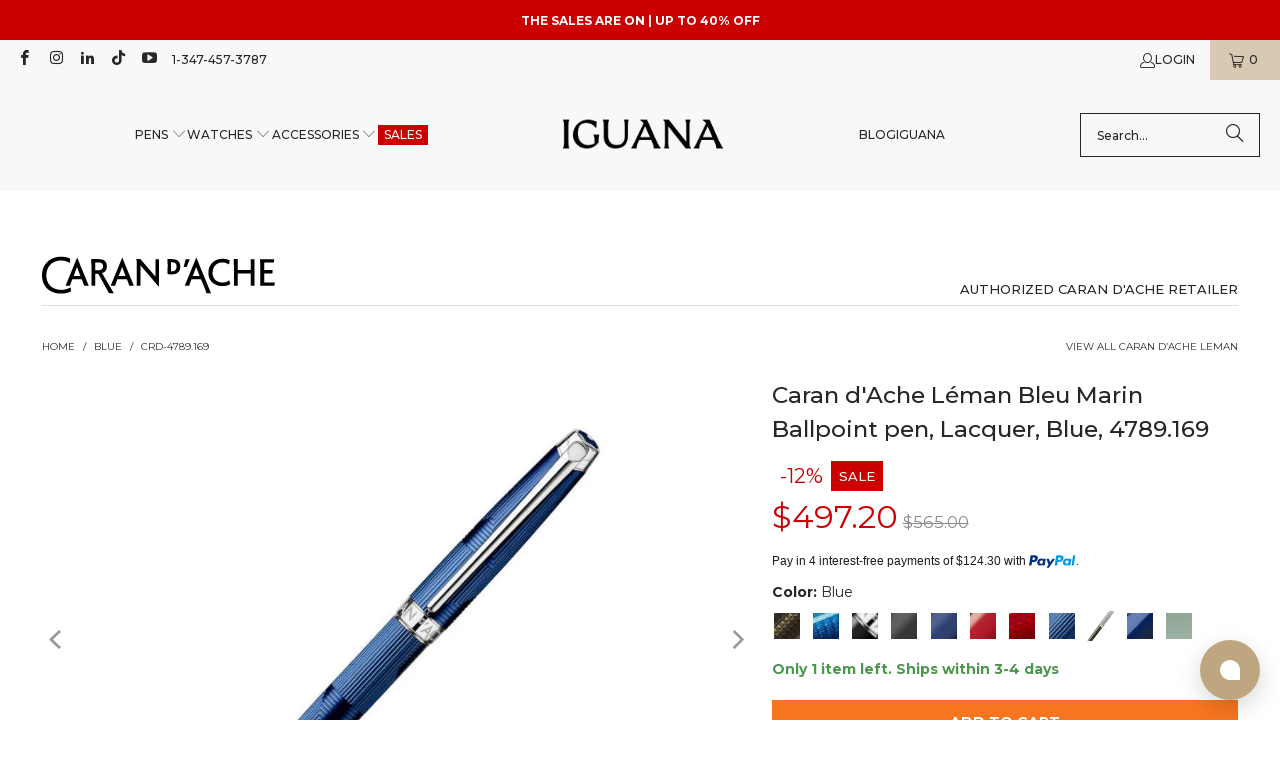

--- FILE ---
content_type: text/html; charset=utf-8
request_url: https://www.iguanasell.com/collections/color-blue/products/caran-dache-leman-bleu-marin-ballpoint-pen-lacquer-blue-4789-169
body_size: 68935
content:
<!DOCTYPE html>
<html class="no-js no-touch" lang="en-US">
<!-- en-US -->
  <head>
    <script src="//www.iguanasell.com/cdn/shop/files/pandectes-rules.js?v=17033993982007299342"></script>

    <meta charset="utf-8">
    <meta http-equiv="cleartype" content="on">
    <meta name="robots" content="index,follow">

    <!-- Mobile Specific Metas -->
    <meta name="HandheldFriendly" content="True">
    <meta name="MobileOptimized" content="320">
    <meta name="viewport" content="width=device-width,initial-scale=1">
    <meta name="theme-color" content="#ffffff">

    
    <title>
      Caran d&#39;Ache Léman Bleu Marin Ballpoint pen, Lacquer, Blue, 4789.169 - Iguana Sell
    </title>

    
      <meta name="description" content="Ballpoint pen Caran d&#39;Ache Léman, Material: Lacquer, Color: Blue, Trim: Rhodium, Filling System: Original ballpoint pen Refill, Closing System: Twist, Length: 137 mm."/>
    

    <!-- Google Verification Tag. Usuario info -->
    <meta name="google-site-verification" content="-IFT7wLfkraOEbBZhH0lCmYrT6Glcpwq-njllN8XEWQ" />
    <!-- End of Google Tag Verification. Usuario info -->

    <!-- Preconnect Domains -->
    <link rel="preconnect" href="https://fonts.shopifycdn.com" />
    <link rel="preconnect" href="https://cdn.shopify.com" />
    <link rel="preconnect" href="https://v.shopify.com" />
    <link rel="preconnect" href="https://cdn.shopifycloud.com" />
    <link rel="preconnect" href="https://chat-widget.hiverhq.com" />
    <link rel="preconnect" href="https://static.klaviyo.com" />
    <link rel="preconnect" href="https://js.monkcommerce.app" />
    <link rel="preconnect" href="https://api.monkcommerce.app" />
    <link rel="preconnect" href="https://imgs.signifyd.com" />
    <link rel="preconnect" href="https://cdn.judge.me" />

    <!-- fallback for browsers that don't support preconnect -->
    <link rel="dns-prefetch" href="https://fonts.shopifycdn.com" />
    <link rel="dns-prefetch" href="https://cdn.shopify.com" />
    <link rel="dns-prefetch" href="https://v.shopify.com" />
    <link rel="dns-prefetch" href="https://cdn.shopifycloud.com" />
    <link rel="dns-prefetch" href="https://chat-widget.hiverhq.com" />
    <link rel="dns-prefetch" href="https://static.klaviyo.com" />
    <link rel="dns-prefetch" href="https://imgs.signifyd.com" />
    <link rel="dns-prefetch" href="https://cdn.judge.me" />
    <link rel="dns-prefetch" href="https://www.youtube.com" />
    <link rel="dns-prefetch" href="https://vimeo.com" />

    <link href="//www.iguanasell.com/cdn/shop/t/166/assets/jquery.min.js?v=147293088974801289311744819113" as="script" rel="preload">

    <!-- Stylesheet for Fancybox library -->
    <link rel="stylesheet" href="//www.iguanasell.com/cdn/shop/t/166/assets/fancybox.css?v=19278034316635137701744819113" type="text/css" media="all" defer>

    <!-- Stylesheets for Turbo -->
    <link href="//www.iguanasell.com/cdn/shop/t/166/assets/styles.css?v=137741099983390926281767632668" rel="stylesheet" type="text/css" media="all" />
    <link href="//www.iguanasell.com/cdn/shop/t/166/assets/modifications.css?v=50665110429164636111767632666" rel="stylesheet" type="text/css" media="all" />

    <!-- Icons -->
    
      <link rel="shortcut icon" type="image/x-icon" href="//www.iguanasell.com/cdn/shop/files/I_Favicon_180x180.png?v=1712587590">
      <link rel="apple-touch-icon" href="//www.iguanasell.com/cdn/shop/files/I_Favicon_180x180.png?v=1712587590"/>
      <link rel="apple-touch-icon" sizes="57x57" href="//www.iguanasell.com/cdn/shop/files/I_Favicon_57x57.png?v=1712587590"/>
      <link rel="apple-touch-icon" sizes="60x60" href="//www.iguanasell.com/cdn/shop/files/I_Favicon_60x60.png?v=1712587590"/>
      <link rel="apple-touch-icon" sizes="72x72" href="//www.iguanasell.com/cdn/shop/files/I_Favicon_72x72.png?v=1712587590"/>
      <link rel="apple-touch-icon" sizes="76x76" href="//www.iguanasell.com/cdn/shop/files/I_Favicon_76x76.png?v=1712587590"/>
      <link rel="apple-touch-icon" sizes="114x114" href="//www.iguanasell.com/cdn/shop/files/I_Favicon_114x114.png?v=1712587590"/>
      <link rel="apple-touch-icon" sizes="180x180" href="//www.iguanasell.com/cdn/shop/files/I_Favicon_180x180.png?v=1712587590"/>
      <link rel="apple-touch-icon" sizes="228x228" href="//www.iguanasell.com/cdn/shop/files/I_Favicon_228x228.png?v=1712587590"/>
    
    <link rel="canonical" href="https://www.iguanasell.com/products/caran-dache-leman-bleu-marin-ballpoint-pen-lacquer-blue-4789-169"/>

    

    

    
      <script src="//www.iguanasell.com/cdn/shop/t/166/assets/currencies.js?v=1648699478663843391744819113" defer></script>
    

    
    <script>
      window.PXUTheme = window.PXUTheme || {};
      window.PXUTheme.version = '9.5.0';
      window.PXUTheme.name = 'Turbo';
    </script>
    


    
<template id="price-ui"><span class="price " data-price></span><span class="compare-at-price" data-compare-at-price></span><span class="unit-pricing" data-unit-pricing></span></template>
    <template id="price-ui-badge"><div class="price-ui-badge__sticker price-ui-badge__sticker--">
    <span class="price-ui-badge__sticker-text" data-badge></span>
  </div></template>
    
    <template id="price-ui__price"><span class="money" data-price></span></template>
    <template id="price-ui__price-range"><span class="price-min" data-price-min><span class="money" data-price></span></span> - <span class="price-max" data-price-max><span class="money" data-price></span></span></template>
    <template id="price-ui__unit-pricing"><span class="unit-quantity" data-unit-quantity></span> | <span class="unit-price" data-unit-price><span class="money" data-price></span></span> / <span class="unit-measurement" data-unit-measurement></span></template>
    <template id="price-ui-badge__percent-savings-range">Save up to <span data-price-percent></span>%</template>
    <template id="price-ui-badge__percent-savings">Save <span data-price-percent></span>%</template>
    <template id="price-ui-badge__price-savings-range">Save up to <span class="money" data-price></span></template>
    <template id="price-ui-badge__price-savings">Save <span class="money" data-price></span></template>
    <template id="price-ui-badge__on-sale">Sale</template>
    <template id="price-ui-badge__sold-out">Sold out</template>
    <template id="price-ui-badge__in-stock">In stock</template>
    


    <script>
      
window.PXUTheme = window.PXUTheme || {};


window.PXUTheme.theme_settings = {};
window.PXUTheme.currency = {};
window.PXUTheme.routes = window.PXUTheme.routes || {};


window.PXUTheme.theme_settings.display_tos_checkbox = false;
window.PXUTheme.theme_settings.go_to_checkout = true;
window.PXUTheme.theme_settings.cart_action = "ajax";
window.PXUTheme.theme_settings.cart_shipping_calculator = false;


window.PXUTheme.theme_settings.collection_swatches = true;
window.PXUTheme.theme_settings.collection_secondary_image = true;


window.PXUTheme.currency.show_multiple_currencies = false;
window.PXUTheme.currency.shop_currency = "USD";
window.PXUTheme.currency.default_currency = "USD";
window.PXUTheme.currency.display_format = "money_format";
window.PXUTheme.currency.money_format = "${{amount}}";
window.PXUTheme.currency.money_format_no_currency = "${{amount}}";
window.PXUTheme.currency.money_format_currency = "${{amount}} USD";
window.PXUTheme.currency.native_multi_currency = true;
window.PXUTheme.currency.iso_code = "USD";
window.PXUTheme.currency.symbol = "$";


window.PXUTheme.theme_settings.display_inventory_left = false;
window.PXUTheme.theme_settings.inventory_threshold = 3;
window.PXUTheme.theme_settings.limit_quantity = false;


window.PXUTheme.theme_settings.menu_position = null;


window.PXUTheme.theme_settings.newsletter_popup = false;
window.PXUTheme.theme_settings.newsletter_popup_days = "14";
window.PXUTheme.theme_settings.newsletter_popup_mobile = false;
window.PXUTheme.theme_settings.newsletter_popup_seconds = 0;


window.PXUTheme.theme_settings.pagination_type = "load_more";


window.PXUTheme.theme_settings.enable_shopify_collection_badges = false;
window.PXUTheme.theme_settings.quick_shop_thumbnail_position = null;
window.PXUTheme.theme_settings.product_form_style = "radio";
window.PXUTheme.theme_settings.sale_banner_enabled = true;
window.PXUTheme.theme_settings.display_savings = false;
window.PXUTheme.theme_settings.display_sold_out_price = false;
window.PXUTheme.theme_settings.free_text = "Unavailable";
window.PXUTheme.theme_settings.video_looping = null;
window.PXUTheme.theme_settings.quick_shop_style = "popup";
window.PXUTheme.theme_settings.hover_enabled = false;


window.PXUTheme.routes.cart_url = "/cart";
window.PXUTheme.routes.cart_update_url = "/cart/update";
window.PXUTheme.routes.root_url = "/";
window.PXUTheme.routes.search_url = "/search";
window.PXUTheme.routes.all_products_collection_url = "/collections/all";
window.PXUTheme.routes.product_recommendations_url = "/recommendations/products";
window.PXUTheme.routes.predictive_search_url = "/search/suggest";


window.PXUTheme.theme_settings.image_loading_style = "appear";


window.PXUTheme.theme_settings.enable_autocomplete = true;


window.PXUTheme.theme_settings.page_dots_enabled = false;
window.PXUTheme.theme_settings.slideshow_arrow_size = "light";


window.PXUTheme.theme_settings.quick_shop_enabled = false;


window.PXUTheme.theme_settings.enable_back_to_top_button = false;


window.PXUTheme.translation = {};


window.PXUTheme.translation.agree_to_terms_warning = "You must agree with the terms and conditions to checkout.";
window.PXUTheme.translation.one_item_left = "item left";
window.PXUTheme.translation.items_left_text = "items left";
window.PXUTheme.translation.cart_savings_text = "Total Savings";
window.PXUTheme.translation.cart_discount_text = "Discount";
window.PXUTheme.translation.cart_subtotal_text = "Subtotal";
window.PXUTheme.translation.cart_remove_text = "Remove";
window.PXUTheme.translation.cart_free_text = "Free";


window.PXUTheme.translation.newsletter_success_text = "Thank you for joining our mailing list!";


window.PXUTheme.translation.notify_email = "Enter your email address...";
window.PXUTheme.translation.notify_email_value = "Translation missing: en-US.contact.fields.email";
window.PXUTheme.translation.notify_email_send = "Send";
window.PXUTheme.translation.notify_message_first = "Please notify me when ";
window.PXUTheme.translation.notify_message_last = " becomes available - ";
window.PXUTheme.translation.notify_success_text = "Thanks! We will notify you when this product becomes available!";


window.PXUTheme.translation.add_to_cart = "Add to Cart";
window.PXUTheme.translation.coming_soon_text = "Contact us at info@iguanasell.com to purchase.";
window.PXUTheme.translation.sold_out_text = "Sold Out";
window.PXUTheme.translation.sale_text = "Sale";
window.PXUTheme.translation.savings_text = "You save ";
window.PXUTheme.translation.percent_off_text = "% off";
window.PXUTheme.translation.from_text = "from";
window.PXUTheme.translation.new_text = "New Arrival";
window.PXUTheme.translation.pre_order_text = "Pre-Order";
window.PXUTheme.translation.unavailable_text = "Unavailable";


window.PXUTheme.translation.all_results = "View all results";
window.PXUTheme.translation.no_results = "Sorry, no results!";


window.PXUTheme.media_queries = {};
window.PXUTheme.media_queries.small = window.matchMedia( "(max-width: 480px)" );
window.PXUTheme.media_queries.medium = window.matchMedia( "(max-width: 798px)" );
window.PXUTheme.media_queries.large = window.matchMedia( "(min-width: 799px)" );
window.PXUTheme.media_queries.larger = window.matchMedia( "(min-width: 960px)" );
window.PXUTheme.media_queries.xlarge = window.matchMedia( "(min-width: 1200px)" );
window.PXUTheme.media_queries.ie10 = window.matchMedia( "all and (-ms-high-contrast: none), (-ms-high-contrast: active)" );
window.PXUTheme.media_queries.tablet = window.matchMedia( "only screen and (min-width: 799px) and (max-width: 1024px)" );
window.PXUTheme.media_queries.mobile_and_tablet = window.matchMedia( "(max-width: 1024px)" );

    </script>

    

    

    <script>
      
    </script>

    <!-- pxu-sections-js start DO NOT EDIT --><script src="//www.iguanasell.com/cdn/shop/t/166/assets/pxu-sections.js?v=78992380889438172771744819113" defer></script><!-- DO NOT EDIT pxu-sections-js end-->
    <script>window.performance && window.performance.mark && window.performance.mark('shopify.content_for_header.start');</script><meta id="shopify-digital-wallet" name="shopify-digital-wallet" content="/2041770/digital_wallets/dialog">
<meta name="shopify-checkout-api-token" content="2232031aab364b73391037571f299a70">
<meta id="in-context-paypal-metadata" data-shop-id="2041770" data-venmo-supported="false" data-environment="production" data-locale="en_US" data-paypal-v4="true" data-currency="USD">
<link rel="alternate" type="application/json+oembed" href="https://www.iguanasell.com/products/caran-dache-leman-bleu-marin-ballpoint-pen-lacquer-blue-4789-169.oembed">
<script async="async" src="/checkouts/internal/preloads.js?locale=en-US"></script>
<link rel="preconnect" href="https://shop.app" crossorigin="anonymous">
<script async="async" src="https://shop.app/checkouts/internal/preloads.js?locale=en-US&shop_id=2041770" crossorigin="anonymous"></script>
<script id="apple-pay-shop-capabilities" type="application/json">{"shopId":2041770,"countryCode":"ES","currencyCode":"USD","merchantCapabilities":["supports3DS"],"merchantId":"gid:\/\/shopify\/Shop\/2041770","merchantName":"Iguana Sell","requiredBillingContactFields":["postalAddress","email"],"requiredShippingContactFields":["postalAddress","email"],"shippingType":"shipping","supportedNetworks":["visa","maestro","masterCard","amex"],"total":{"type":"pending","label":"Iguana Sell","amount":"1.00"},"shopifyPaymentsEnabled":true,"supportsSubscriptions":true}</script>
<script id="shopify-features" type="application/json">{"accessToken":"2232031aab364b73391037571f299a70","betas":["rich-media-storefront-analytics"],"domain":"www.iguanasell.com","predictiveSearch":true,"shopId":2041770,"locale":"en"}</script>
<script>var Shopify = Shopify || {};
Shopify.shop = "iguana-us.myshopify.com";
Shopify.locale = "en-US";
Shopify.currency = {"active":"USD","rate":"1.0"};
Shopify.country = "US";
Shopify.theme = {"name":"Copy of Iguana - Turbo 9.5.0 - 20250203","id":180537393539,"schema_name":"Turbo","schema_version":"9.5.0","theme_store_id":null,"role":"main"};
Shopify.theme.handle = "null";
Shopify.theme.style = {"id":null,"handle":null};
Shopify.cdnHost = "www.iguanasell.com/cdn";
Shopify.routes = Shopify.routes || {};
Shopify.routes.root = "/";</script>
<script type="module">!function(o){(o.Shopify=o.Shopify||{}).modules=!0}(window);</script>
<script>!function(o){function n(){var o=[];function n(){o.push(Array.prototype.slice.apply(arguments))}return n.q=o,n}var t=o.Shopify=o.Shopify||{};t.loadFeatures=n(),t.autoloadFeatures=n()}(window);</script>
<script>
  window.ShopifyPay = window.ShopifyPay || {};
  window.ShopifyPay.apiHost = "shop.app\/pay";
  window.ShopifyPay.redirectState = null;
</script>
<script id="shop-js-analytics" type="application/json">{"pageType":"product"}</script>
<script defer="defer" async type="module" src="//www.iguanasell.com/cdn/shopifycloud/shop-js/modules/v2/client.init-shop-cart-sync_C5BV16lS.en.esm.js"></script>
<script defer="defer" async type="module" src="//www.iguanasell.com/cdn/shopifycloud/shop-js/modules/v2/chunk.common_CygWptCX.esm.js"></script>
<script type="module">
  await import("//www.iguanasell.com/cdn/shopifycloud/shop-js/modules/v2/client.init-shop-cart-sync_C5BV16lS.en.esm.js");
await import("//www.iguanasell.com/cdn/shopifycloud/shop-js/modules/v2/chunk.common_CygWptCX.esm.js");

  window.Shopify.SignInWithShop?.initShopCartSync?.({"fedCMEnabled":true,"windoidEnabled":true});

</script>
<script>
  window.Shopify = window.Shopify || {};
  if (!window.Shopify.featureAssets) window.Shopify.featureAssets = {};
  window.Shopify.featureAssets['shop-js'] = {"shop-cart-sync":["modules/v2/client.shop-cart-sync_ZFArdW7E.en.esm.js","modules/v2/chunk.common_CygWptCX.esm.js"],"init-fed-cm":["modules/v2/client.init-fed-cm_CmiC4vf6.en.esm.js","modules/v2/chunk.common_CygWptCX.esm.js"],"shop-button":["modules/v2/client.shop-button_tlx5R9nI.en.esm.js","modules/v2/chunk.common_CygWptCX.esm.js"],"shop-cash-offers":["modules/v2/client.shop-cash-offers_DOA2yAJr.en.esm.js","modules/v2/chunk.common_CygWptCX.esm.js","modules/v2/chunk.modal_D71HUcav.esm.js"],"init-windoid":["modules/v2/client.init-windoid_sURxWdc1.en.esm.js","modules/v2/chunk.common_CygWptCX.esm.js"],"shop-toast-manager":["modules/v2/client.shop-toast-manager_ClPi3nE9.en.esm.js","modules/v2/chunk.common_CygWptCX.esm.js"],"init-shop-email-lookup-coordinator":["modules/v2/client.init-shop-email-lookup-coordinator_B8hsDcYM.en.esm.js","modules/v2/chunk.common_CygWptCX.esm.js"],"init-shop-cart-sync":["modules/v2/client.init-shop-cart-sync_C5BV16lS.en.esm.js","modules/v2/chunk.common_CygWptCX.esm.js"],"avatar":["modules/v2/client.avatar_BTnouDA3.en.esm.js"],"pay-button":["modules/v2/client.pay-button_FdsNuTd3.en.esm.js","modules/v2/chunk.common_CygWptCX.esm.js"],"init-customer-accounts":["modules/v2/client.init-customer-accounts_DxDtT_ad.en.esm.js","modules/v2/client.shop-login-button_C5VAVYt1.en.esm.js","modules/v2/chunk.common_CygWptCX.esm.js","modules/v2/chunk.modal_D71HUcav.esm.js"],"init-shop-for-new-customer-accounts":["modules/v2/client.init-shop-for-new-customer-accounts_ChsxoAhi.en.esm.js","modules/v2/client.shop-login-button_C5VAVYt1.en.esm.js","modules/v2/chunk.common_CygWptCX.esm.js","modules/v2/chunk.modal_D71HUcav.esm.js"],"shop-login-button":["modules/v2/client.shop-login-button_C5VAVYt1.en.esm.js","modules/v2/chunk.common_CygWptCX.esm.js","modules/v2/chunk.modal_D71HUcav.esm.js"],"init-customer-accounts-sign-up":["modules/v2/client.init-customer-accounts-sign-up_CPSyQ0Tj.en.esm.js","modules/v2/client.shop-login-button_C5VAVYt1.en.esm.js","modules/v2/chunk.common_CygWptCX.esm.js","modules/v2/chunk.modal_D71HUcav.esm.js"],"shop-follow-button":["modules/v2/client.shop-follow-button_Cva4Ekp9.en.esm.js","modules/v2/chunk.common_CygWptCX.esm.js","modules/v2/chunk.modal_D71HUcav.esm.js"],"checkout-modal":["modules/v2/client.checkout-modal_BPM8l0SH.en.esm.js","modules/v2/chunk.common_CygWptCX.esm.js","modules/v2/chunk.modal_D71HUcav.esm.js"],"lead-capture":["modules/v2/client.lead-capture_Bi8yE_yS.en.esm.js","modules/v2/chunk.common_CygWptCX.esm.js","modules/v2/chunk.modal_D71HUcav.esm.js"],"shop-login":["modules/v2/client.shop-login_D6lNrXab.en.esm.js","modules/v2/chunk.common_CygWptCX.esm.js","modules/v2/chunk.modal_D71HUcav.esm.js"],"payment-terms":["modules/v2/client.payment-terms_CZxnsJam.en.esm.js","modules/v2/chunk.common_CygWptCX.esm.js","modules/v2/chunk.modal_D71HUcav.esm.js"]};
</script>
<script>(function() {
  var isLoaded = false;
  function asyncLoad() {
    if (isLoaded) return;
    isLoaded = true;
    var urls = ["https:\/\/cdn-scripts.signifyd.com\/shopify\/script-tag.js?shop=iguana-us.myshopify.com"];
    for (var i = 0; i < urls.length; i++) {
      var s = document.createElement('script');
      s.type = 'text/javascript';
      s.async = true;
      s.src = urls[i];
      var x = document.getElementsByTagName('script')[0];
      x.parentNode.insertBefore(s, x);
    }
  };
  if(window.attachEvent) {
    window.attachEvent('onload', asyncLoad);
  } else {
    window.addEventListener('load', asyncLoad, false);
  }
})();</script>
<script id="__st">var __st={"a":2041770,"offset":-18000,"reqid":"83c04328-870a-49c0-938d-edc6a1bd3cc0-1768734317","pageurl":"www.iguanasell.com\/collections\/color-blue\/products\/caran-dache-leman-bleu-marin-ballpoint-pen-lacquer-blue-4789-169","u":"80878b2a797d","p":"product","rtyp":"product","rid":8341999911253};</script>
<script>window.ShopifyPaypalV4VisibilityTracking = true;</script>
<script id="captcha-bootstrap">!function(){'use strict';const t='contact',e='account',n='new_comment',o=[[t,t],['blogs',n],['comments',n],[t,'customer']],c=[[e,'customer_login'],[e,'guest_login'],[e,'recover_customer_password'],[e,'create_customer']],r=t=>t.map((([t,e])=>`form[action*='/${t}']:not([data-nocaptcha='true']) input[name='form_type'][value='${e}']`)).join(','),a=t=>()=>t?[...document.querySelectorAll(t)].map((t=>t.form)):[];function s(){const t=[...o],e=r(t);return a(e)}const i='password',u='form_key',d=['recaptcha-v3-token','g-recaptcha-response','h-captcha-response',i],f=()=>{try{return window.sessionStorage}catch{return}},m='__shopify_v',_=t=>t.elements[u];function p(t,e,n=!1){try{const o=window.sessionStorage,c=JSON.parse(o.getItem(e)),{data:r}=function(t){const{data:e,action:n}=t;return t[m]||n?{data:e,action:n}:{data:t,action:n}}(c);for(const[e,n]of Object.entries(r))t.elements[e]&&(t.elements[e].value=n);n&&o.removeItem(e)}catch(o){console.error('form repopulation failed',{error:o})}}const l='form_type',E='cptcha';function T(t){t.dataset[E]=!0}const w=window,h=w.document,L='Shopify',v='ce_forms',y='captcha';let A=!1;((t,e)=>{const n=(g='f06e6c50-85a8-45c8-87d0-21a2b65856fe',I='https://cdn.shopify.com/shopifycloud/storefront-forms-hcaptcha/ce_storefront_forms_captcha_hcaptcha.v1.5.2.iife.js',D={infoText:'Protected by hCaptcha',privacyText:'Privacy',termsText:'Terms'},(t,e,n)=>{const o=w[L][v],c=o.bindForm;if(c)return c(t,g,e,D).then(n);var r;o.q.push([[t,g,e,D],n]),r=I,A||(h.body.append(Object.assign(h.createElement('script'),{id:'captcha-provider',async:!0,src:r})),A=!0)});var g,I,D;w[L]=w[L]||{},w[L][v]=w[L][v]||{},w[L][v].q=[],w[L][y]=w[L][y]||{},w[L][y].protect=function(t,e){n(t,void 0,e),T(t)},Object.freeze(w[L][y]),function(t,e,n,w,h,L){const[v,y,A,g]=function(t,e,n){const i=e?o:[],u=t?c:[],d=[...i,...u],f=r(d),m=r(i),_=r(d.filter((([t,e])=>n.includes(e))));return[a(f),a(m),a(_),s()]}(w,h,L),I=t=>{const e=t.target;return e instanceof HTMLFormElement?e:e&&e.form},D=t=>v().includes(t);t.addEventListener('submit',(t=>{const e=I(t);if(!e)return;const n=D(e)&&!e.dataset.hcaptchaBound&&!e.dataset.recaptchaBound,o=_(e),c=g().includes(e)&&(!o||!o.value);(n||c)&&t.preventDefault(),c&&!n&&(function(t){try{if(!f())return;!function(t){const e=f();if(!e)return;const n=_(t);if(!n)return;const o=n.value;o&&e.removeItem(o)}(t);const e=Array.from(Array(32),(()=>Math.random().toString(36)[2])).join('');!function(t,e){_(t)||t.append(Object.assign(document.createElement('input'),{type:'hidden',name:u})),t.elements[u].value=e}(t,e),function(t,e){const n=f();if(!n)return;const o=[...t.querySelectorAll(`input[type='${i}']`)].map((({name:t})=>t)),c=[...d,...o],r={};for(const[a,s]of new FormData(t).entries())c.includes(a)||(r[a]=s);n.setItem(e,JSON.stringify({[m]:1,action:t.action,data:r}))}(t,e)}catch(e){console.error('failed to persist form',e)}}(e),e.submit())}));const S=(t,e)=>{t&&!t.dataset[E]&&(n(t,e.some((e=>e===t))),T(t))};for(const o of['focusin','change'])t.addEventListener(o,(t=>{const e=I(t);D(e)&&S(e,y())}));const B=e.get('form_key'),M=e.get(l),P=B&&M;t.addEventListener('DOMContentLoaded',(()=>{const t=y();if(P)for(const e of t)e.elements[l].value===M&&p(e,B);[...new Set([...A(),...v().filter((t=>'true'===t.dataset.shopifyCaptcha))])].forEach((e=>S(e,t)))}))}(h,new URLSearchParams(w.location.search),n,t,e,['guest_login'])})(!0,!0)}();</script>
<script integrity="sha256-4kQ18oKyAcykRKYeNunJcIwy7WH5gtpwJnB7kiuLZ1E=" data-source-attribution="shopify.loadfeatures" defer="defer" src="//www.iguanasell.com/cdn/shopifycloud/storefront/assets/storefront/load_feature-a0a9edcb.js" crossorigin="anonymous"></script>
<script crossorigin="anonymous" defer="defer" src="//www.iguanasell.com/cdn/shopifycloud/storefront/assets/shopify_pay/storefront-65b4c6d7.js?v=20250812"></script>
<script data-source-attribution="shopify.dynamic_checkout.dynamic.init">var Shopify=Shopify||{};Shopify.PaymentButton=Shopify.PaymentButton||{isStorefrontPortableWallets:!0,init:function(){window.Shopify.PaymentButton.init=function(){};var t=document.createElement("script");t.src="https://www.iguanasell.com/cdn/shopifycloud/portable-wallets/latest/portable-wallets.en.js",t.type="module",document.head.appendChild(t)}};
</script>
<script data-source-attribution="shopify.dynamic_checkout.buyer_consent">
  function portableWalletsHideBuyerConsent(e){var t=document.getElementById("shopify-buyer-consent"),n=document.getElementById("shopify-subscription-policy-button");t&&n&&(t.classList.add("hidden"),t.setAttribute("aria-hidden","true"),n.removeEventListener("click",e))}function portableWalletsShowBuyerConsent(e){var t=document.getElementById("shopify-buyer-consent"),n=document.getElementById("shopify-subscription-policy-button");t&&n&&(t.classList.remove("hidden"),t.removeAttribute("aria-hidden"),n.addEventListener("click",e))}window.Shopify?.PaymentButton&&(window.Shopify.PaymentButton.hideBuyerConsent=portableWalletsHideBuyerConsent,window.Shopify.PaymentButton.showBuyerConsent=portableWalletsShowBuyerConsent);
</script>
<script data-source-attribution="shopify.dynamic_checkout.cart.bootstrap">document.addEventListener("DOMContentLoaded",(function(){function t(){return document.querySelector("shopify-accelerated-checkout-cart, shopify-accelerated-checkout")}if(t())Shopify.PaymentButton.init();else{new MutationObserver((function(e,n){t()&&(Shopify.PaymentButton.init(),n.disconnect())})).observe(document.body,{childList:!0,subtree:!0})}}));
</script>
<link id="shopify-accelerated-checkout-styles" rel="stylesheet" media="screen" href="https://www.iguanasell.com/cdn/shopifycloud/portable-wallets/latest/accelerated-checkout-backwards-compat.css" crossorigin="anonymous">
<style id="shopify-accelerated-checkout-cart">
        #shopify-buyer-consent {
  margin-top: 1em;
  display: inline-block;
  width: 100%;
}

#shopify-buyer-consent.hidden {
  display: none;
}

#shopify-subscription-policy-button {
  background: none;
  border: none;
  padding: 0;
  text-decoration: underline;
  font-size: inherit;
  cursor: pointer;
}

#shopify-subscription-policy-button::before {
  box-shadow: none;
}

      </style>
<script id="sections-script" data-sections="pxu-announcement-slider" defer="defer" src="//www.iguanasell.com/cdn/shop/t/166/compiled_assets/scripts.js?v=52004"></script>
<script>window.performance && window.performance.mark && window.performance.mark('shopify.content_for_header.end');</script>

    

<meta name="author" content="Iguana Sell">
<meta property="og:url" content="https://www.iguanasell.com/products/caran-dache-leman-bleu-marin-ballpoint-pen-lacquer-blue-4789-169">
<meta property="og:site_name" content="Iguana Sell">




  <meta property="og:type" content="product">
  <meta property="og:title" content="Caran d&#39;Ache Léman Bleu Marin Ballpoint pen, Lacquer, Blue, 4789.169">
  
    
      <meta property="og:image" content="https://www.iguanasell.com/cdn/shop/files/CRD-4789.169-01_d38378f0-ff04-4e78-a7ac-b92e97c13bf1_600x.jpg?v=1687426257">
      <meta property="og:image:secure_url" content="https://www.iguanasell.com/cdn/shop/files/CRD-4789.169-01_d38378f0-ff04-4e78-a7ac-b92e97c13bf1_600x.jpg?v=1687426257">
      
      <meta property="og:image:width" content="1000">
      <meta property="og:image:height" content="750">
    
      <meta property="og:image" content="https://www.iguanasell.com/cdn/shop/files/CRD-4789.169-01_6819e7d4-b394-4e6a-b9de-202c1c3172a6_600x.jpg?v=1687426258">
      <meta property="og:image:secure_url" content="https://www.iguanasell.com/cdn/shop/files/CRD-4789.169-01_6819e7d4-b394-4e6a-b9de-202c1c3172a6_600x.jpg?v=1687426258">
      
      <meta property="og:image:width" content="1000">
      <meta property="og:image:height" content="750">
    
  
  <meta property="product:price:amount" content="497.20">
  <meta property="product:price:currency" content="USD">



  <meta property="og:description" content="Ballpoint pen Caran d&#39;Ache Léman, Material: Lacquer, Color: Blue, Trim: Rhodium, Filling System: Original ballpoint pen Refill, Closing System: Twist, Length: 137 mm.">




<meta name="twitter:card" content="summary">

  <meta name="twitter:title" content="Caran d&#39;Ache Léman Bleu Marin Ballpoint pen, Lacquer, Blue, 4789.169">
  <meta name="twitter:description" content="
Line
Léman
Reference
4789.169
Material
Lacquer
Color
Blue

Trim
Rhodium
Filling System
Original ballpoint pen Refill
Closing System
Twist
Length
137 mm.
Barrel width
12.2 mm
Country of Manufacture
Switzerland
 Additional information: The new Caran d&#39;Ache Léman Bleu Marin features an elegant textured guilloché pattern, blended with the deep sea blue that recalls the wake of adventurous ships.">
  <meta name="twitter:image" content="https://www.iguanasell.com/cdn/shop/files/CRD-4789.169-01_d38378f0-ff04-4e78-a7ac-b92e97c13bf1_240x.jpg?v=1687426257">
  <meta name="twitter:image:width" content="240">
  <meta name="twitter:image:height" content="240">
  <meta name="twitter:image:alt" content="Caran d&#39;Ache Léman Bleu Marin Ballpoint pen, Lacquer, Blue, 4789.169">



    <link rel="prev" href="/collections/color-blue/products/pelikan-m800-fountain-pen-blue-resin-gold-trim-995951">
    <link rel="next" href="/collections/color-blue/products/sailor-professional-gear-slim-silver-fountain-pen-metallic-blue">
  <!-- pxu-sections-css start DO NOT EDIT --><link href="//www.iguanasell.com/cdn/shop/t/166/assets/pxu-sections.css?v=47263561514360652261744819113" rel="stylesheet" type="text/css" media="all" /><!-- DO NOT EDIT pxu-sections-css end-->
  <!-- BEGIN app block: shopify://apps/pandectes-gdpr/blocks/banner/58c0baa2-6cc1-480c-9ea6-38d6d559556a -->
  
    
      <!-- TCF is active, scripts are loaded above -->
      
        <script>
          if (!window.PandectesRulesSettings) {
            window.PandectesRulesSettings = {"store":{"id":2041770,"adminMode":false,"headless":false,"storefrontRootDomain":"","checkoutRootDomain":"","storefrontAccessToken":""},"banner":{"revokableTrigger":false,"cookiesBlockedByDefault":"7","hybridStrict":false,"isActive":true},"geolocation":{"brOnly":false,"caOnly":false,"chOnly":false,"euOnly":true,"jpOnly":false,"thOnly":false,"zaOnly":false,"canadaOnly":false,"canadaLaw25":false,"canadaPipeda":false,"globalVisibility":false},"blocker":{"isActive":false,"googleConsentMode":{"isActive":true,"id":"GTM-5DP6Z68","analyticsId":"G-DY9S2VZW5Q,G-K3JE6PH8E3","onlyGtm":false,"adwordsId":"AW-849059324","adStorageCategory":4,"analyticsStorageCategory":2,"functionalityStorageCategory":1,"personalizationStorageCategory":1,"securityStorageCategory":0,"customEvent":true,"redactData":false,"urlPassthrough":false,"dataLayerProperty":"dataLayer","waitForUpdate":0,"useNativeChannel":false,"debugMode":false},"facebookPixel":{"isActive":false,"id":"","ldu":false},"microsoft":{"isActive":true,"uetTags":"343211321"},"clarity":{"isActive":false,"id":""},"rakuten":{"isActive":false,"cmp":false,"ccpa":false},"gpcIsActive":true,"klaviyoIsActive":true,"defaultBlocked":7,"patterns":{"whiteList":[],"blackList":{"1":[],"2":[],"4":[],"8":[]},"iframesWhiteList":[],"iframesBlackList":{"1":[],"2":[],"4":[],"8":[]},"beaconsWhiteList":[],"beaconsBlackList":{"1":[],"2":[],"4":[],"8":[]}}}};
            const rulesScript = document.createElement('script');
            window.PandectesRulesSettings.auto = true;
            rulesScript.src = "https://cdn.shopify.com/extensions/019bd005-1071-7566-a990-dd9df4dd4365/gdpr-228/assets/pandectes-rules.js";
            const firstChild = document.head.firstChild;
            document.head.insertBefore(rulesScript, firstChild);
          }
        </script>
      
      <script>
        
          window.PandectesSettings = {"store":{"id":2041770,"plan":"plus","theme":"Copy of Iguana - Turbo 9.5.0 - 20250203","primaryLocale":"en","adminMode":false,"headless":false,"storefrontRootDomain":"","checkoutRootDomain":"","storefrontAccessToken":""},"tsPublished":1761210328,"declaration":{"showPurpose":false,"showProvider":false,"declIntroText":"We use cookies to optimize website functionality, analyze the performance, and provide personalized experience to you. Some cookies are essential to make the website operate and function correctly. Those cookies cannot be disabled. In this window you can manage your preference of cookies.","showDateGenerated":true},"language":{"unpublished":[],"languageMode":"Single","fallbackLanguage":"en","languageDetection":"browser","languagesSupported":[]},"texts":{"managed":{"headerText":{"en":"We respect your privacy"},"consentText":{"en":"This website uses cookies to ensure you get the best experience. The collection, sharing, and use of personal data can be used for personalization of ads."},"linkText":{"en":"Learn more"},"imprintText":{"en":"Imprint"},"googleLinkText":{"en":"Google's Privacy Terms"},"allowButtonText":{"en":"Accept"},"denyButtonText":{"en":"Decline"},"dismissButtonText":{"en":"Ok"},"leaveSiteButtonText":{"en":"Leave this site"},"preferencesButtonText":{"en":"Preferences"},"cookiePolicyText":{"en":"Cookie policy"},"preferencesPopupTitleText":{"en":"Manage consent preferences"},"preferencesPopupIntroText":{"en":"We use cookies to optimize website functionality, analyze the performance, and provide personalized experience to you. Some cookies are essential to make the website operate and function correctly. Those cookies cannot be disabled. In this window you can manage your preference of cookies."},"preferencesPopupSaveButtonText":{"en":"Save preferences"},"preferencesPopupCloseButtonText":{"en":"Close"},"preferencesPopupAcceptAllButtonText":{"en":"Accept all"},"preferencesPopupRejectAllButtonText":{"en":"Reject all"},"cookiesDetailsText":{"en":"Cookies details"},"preferencesPopupAlwaysAllowedText":{"en":"Always allowed"},"accessSectionParagraphText":{"en":"You have the right to request access to your data at any time."},"accessSectionTitleText":{"en":"Data portability"},"accessSectionAccountInfoActionText":{"en":"Personal data"},"accessSectionDownloadReportActionText":{"en":"Request export"},"accessSectionGDPRRequestsActionText":{"en":"Data subject requests"},"accessSectionOrdersRecordsActionText":{"en":"Orders"},"rectificationSectionParagraphText":{"en":"You have the right to request your data to be updated whenever you think it is appropriate."},"rectificationSectionTitleText":{"en":"Data Rectification"},"rectificationCommentPlaceholder":{"en":"Describe what you want to be updated"},"rectificationCommentValidationError":{"en":"Comment is required"},"rectificationSectionEditAccountActionText":{"en":"Request an update"},"erasureSectionTitleText":{"en":"Right to be forgotten"},"erasureSectionParagraphText":{"en":"You have the right to ask all your data to be erased. After that, you will no longer be able to access your account."},"erasureSectionRequestDeletionActionText":{"en":"Request personal data deletion"},"consentDate":{"en":"Consent date"},"consentId":{"en":"Consent ID"},"consentSectionChangeConsentActionText":{"en":"Change consent preference"},"consentSectionConsentedText":{"en":"You consented to the cookies policy of this website on"},"consentSectionNoConsentText":{"en":"You have not consented to the cookies policy of this website."},"consentSectionTitleText":{"en":"Your cookie consent"},"consentStatus":{"en":"Consent preference"},"confirmationFailureMessage":{"en":"Your request was not verified. Please try again and if problem persists, contact store owner for assistance"},"confirmationFailureTitle":{"en":"A problem occurred"},"confirmationSuccessMessage":{"en":"We will soon get back to you as to your request."},"confirmationSuccessTitle":{"en":"Your request is verified"},"guestsSupportEmailFailureMessage":{"en":"Your request was not submitted. Please try again and if problem persists, contact store owner for assistance."},"guestsSupportEmailFailureTitle":{"en":"A problem occurred"},"guestsSupportEmailPlaceholder":{"en":"E-mail address"},"guestsSupportEmailSuccessMessage":{"en":"If you are registered as a customer of this store, you will soon receive an email with instructions on how to proceed."},"guestsSupportEmailSuccessTitle":{"en":"Thank you for your request"},"guestsSupportEmailValidationError":{"en":"Email is not valid"},"guestsSupportInfoText":{"en":"Please login with your customer account to further proceed."},"submitButton":{"en":"Submit"},"submittingButton":{"en":"Submitting..."},"cancelButton":{"en":"Cancel"},"declIntroText":{"en":"We use cookies to optimize website functionality, analyze the performance, and provide personalized experience to you. Some cookies are essential to make the website operate and function correctly. Those cookies cannot be disabled. In this window you can manage your preference of cookies."},"declName":{"en":"Name"},"declPurpose":{"en":"Purpose"},"declType":{"en":"Type"},"declRetention":{"en":"Retention"},"declProvider":{"en":"Provider"},"declFirstParty":{"en":"First-party"},"declThirdParty":{"en":"Third-party"},"declSeconds":{"en":"seconds"},"declMinutes":{"en":"minutes"},"declHours":{"en":"hours"},"declDays":{"en":"days"},"declWeeks":{"en":"week(s)"},"declMonths":{"en":"months"},"declYears":{"en":"years"},"declSession":{"en":"Session"},"declDomain":{"en":"Domain"},"declPath":{"en":"Path"}},"categories":{"strictlyNecessaryCookiesTitleText":{"en":"Strictly necessary cookies"},"strictlyNecessaryCookiesDescriptionText":{"en":"These cookies are essential in order to enable you to move around the website and use its features, such as accessing secure areas of the website. The website cannot function properly without these cookies."},"functionalityCookiesTitleText":{"en":"Functional cookies"},"functionalityCookiesDescriptionText":{"en":"These cookies enable the site to provide enhanced functionality and personalisation. They may be set by us or by third party providers whose services we have added to our pages. If you do not allow these cookies then some or all of these services may not function properly."},"performanceCookiesTitleText":{"en":"Performance cookies"},"performanceCookiesDescriptionText":{"en":"These cookies enable us to monitor and improve the performance of our website. For example, they allow us to count visits, identify traffic sources and see which parts of the site are most popular."},"targetingCookiesTitleText":{"en":"Targeting cookies"},"targetingCookiesDescriptionText":{"en":"These cookies may be set through our site by our advertising partners. They may be used by those companies to build a profile of your interests and show you relevant adverts on other sites.    They do not store directly personal information, but are based on uniquely identifying your browser and internet device. If you do not allow these cookies, you will experience less targeted advertising."},"unclassifiedCookiesTitleText":{"en":"Unclassified cookies"},"unclassifiedCookiesDescriptionText":{"en":"Unclassified cookies are cookies that we are in the process of classifying, together with the providers of individual cookies."}},"auto":{}},"library":{"previewMode":false,"fadeInTimeout":0,"defaultBlocked":7,"showLink":true,"showImprintLink":false,"showGoogleLink":true,"enabled":true,"cookie":{"expiryDays":365,"secure":true,"domain":""},"dismissOnScroll":false,"dismissOnWindowClick":false,"dismissOnTimeout":false,"palette":{"popup":{"background":"#FFFFFF","backgroundForCalculations":{"a":1,"b":255,"g":255,"r":255},"text":"#000000"},"button":{"background":"transparent","backgroundForCalculations":{"a":1,"b":255,"g":255,"r":255},"text":"#000000","textForCalculation":{"a":1,"b":0,"g":0,"r":0},"border":"#000000"}},"content":{"href":"https://iguana-us.myshopify.com/policies/privacy-policy","imprintHref":"/","close":"&#10005;","target":"_blank","logo":"<img class=\"cc-banner-logo\" style=\"max-height: 40px;\" src=\"https://iguana-us.myshopify.com/cdn/shop/files/pandectes-banner-logo.png\" alt=\"Cookie banner\" />"},"window":"<div role=\"dialog\" aria-label=\"{{header}}\" aria-describedby=\"cookieconsent:desc\" id=\"pandectes-banner\" class=\"cc-window-wrapper cc-overlay-wrapper\"><div class=\"pd-cookie-banner-window cc-window {{classes}}\"><!--googleoff: all-->{{children}}<!--googleon: all--></div></div>","compliance":{"custom":"<div class=\"cc-compliance cc-highlight\">{{preferences}}{{allow}}</div>"},"type":"custom","layouts":{"basic":"{{logo}}{{messagelink}}{{compliance}}"},"position":"overlay","theme":"wired","revokable":false,"animateRevokable":false,"revokableReset":false,"revokableLogoUrl":"https://iguana-us.myshopify.com/cdn/shop/files/pandectes-reopen-logo.png","revokablePlacement":"bottom-left","revokableMarginHorizontal":15,"revokableMarginVertical":15,"static":false,"autoAttach":true,"hasTransition":true,"blacklistPage":[""],"elements":{"close":"<button aria-label=\"Close\" type=\"button\" class=\"cc-close\">{{close}}</button>","dismiss":"<button type=\"button\" class=\"cc-btn cc-btn-decision cc-dismiss\">{{dismiss}}</button>","allow":"<button type=\"button\" class=\"cc-btn cc-btn-decision cc-allow\">{{allow}}</button>","deny":"<button type=\"button\" class=\"cc-btn cc-btn-decision cc-deny\">{{deny}}</button>","preferences":"<button type=\"button\" class=\"cc-btn cc-settings\" onclick=\"Pandectes.fn.openPreferences()\">{{preferences}}</button>"}},"geolocation":{"brOnly":false,"caOnly":false,"chOnly":false,"euOnly":true,"jpOnly":false,"thOnly":false,"zaOnly":false,"canadaOnly":false,"canadaLaw25":false,"canadaPipeda":false,"globalVisibility":false},"dsr":{"guestsSupport":false,"accessSectionDownloadReportAuto":false},"banner":{"resetTs":1709631220,"extraCss":"        .cc-banner-logo {max-width: 45em!important;}    @media(min-width: 768px) {.cc-window.cc-floating{max-width: 45em!important;width: 45em!important;}}    .cc-message, .pd-cookie-banner-window .cc-header, .cc-logo {text-align: left}    .cc-window-wrapper{z-index: 2147483647;-webkit-transition: opacity 1s ease;  transition: opacity 1s ease;}    .cc-window{z-index: 2147483647;font-family: inherit;}    .pd-cookie-banner-window .cc-header{font-family: inherit;}    .pd-cp-ui{font-family: inherit; background-color: #FFFFFF;color:#000000;}    button.pd-cp-btn, a.pd-cp-btn{}    input + .pd-cp-preferences-slider{background-color: rgba(0, 0, 0, 0.3)}    .pd-cp-scrolling-section::-webkit-scrollbar{background-color: rgba(0, 0, 0, 0.3)}    input:checked + .pd-cp-preferences-slider{background-color: rgba(0, 0, 0, 1)}    .pd-cp-scrolling-section::-webkit-scrollbar-thumb {background-color: rgba(0, 0, 0, 1)}    .pd-cp-ui-close{color:#000000;}    .pd-cp-preferences-slider:before{background-color: #FFFFFF}    .pd-cp-title:before {border-color: #000000!important}    .pd-cp-preferences-slider{background-color:#000000}    .pd-cp-toggle{color:#000000!important}    @media(max-width:699px) {.pd-cp-ui-close-top svg {fill: #000000}}    .pd-cp-toggle:hover,.pd-cp-toggle:visited,.pd-cp-toggle:active{color:#000000!important}    .pd-cookie-banner-window {}  .cc-allow {background: #262626 !important; color : #fff !important;order:2;}.cc-settings {color: #727375 !important; border-color: none !important; margin-left: 0px;order:1;}.cc-deny {order:3;}.cc-window.cc-floating .cc-compliance {flex-direction: column;}.cc-allow {margin-bottom: 15px;width:95%;margin-left: 0px !important;padding-top: 12px;padding-bottom: 12px; order:2;}.cc-settings {margin-bottom: 15px;width:95%;margin-left: 0px !important;padding-top: 12px;padding-bottom: 12px;order:1;}.cc-deny {width:95%;margin-left: 0px !important;padding-top: 15px;padding-bottom: 12px;order:3;}}}","customJavascript":{},"showPoweredBy":false,"logoHeight":40,"revokableTrigger":false,"hybridStrict":false,"cookiesBlockedByDefault":"7","isActive":true,"implicitSavePreferences":false,"cookieIcon":false,"blockBots":false,"showCookiesDetails":true,"hasTransition":true,"blockingPage":false,"showOnlyLandingPage":false,"leaveSiteUrl":"https://www.google.com","linkRespectStoreLang":false},"cookies":{"0":[{"name":"keep_alive","type":"http","domain":"www.iguanasell.com","path":"/","provider":"Shopify","firstParty":true,"retention":"30 minute(s)","session":false,"expires":30,"unit":"declMinutes","purpose":{"en":"Used in connection with buyer localization."}},{"name":"secure_customer_sig","type":"http","domain":"www.iguanasell.com","path":"/","provider":"Shopify","firstParty":true,"retention":"1 year(s)","session":false,"expires":1,"unit":"declYears","purpose":{"en":"Used in connection with customer login."}},{"name":"localization","type":"http","domain":"www.iguanasell.com","path":"/","provider":"Shopify","firstParty":true,"retention":"1 year(s)","session":false,"expires":1,"unit":"declYears","purpose":{"en":"Shopify store localization"}},{"name":"cart_currency","type":"http","domain":"www.iguanasell.com","path":"/","provider":"Shopify","firstParty":true,"retention":"1 ","session":false,"expires":1,"unit":"declSession","purpose":{"en":"The cookie is necessary for the secure checkout and payment function on the website. This function is provided by shopify.com."}},{"name":"_cmp_a","type":"http","domain":".iguanasell.com","path":"/","provider":"Shopify","firstParty":false,"retention":"1 day(s)","session":false,"expires":1,"unit":"declDays","purpose":{"en":"Used for managing customer privacy settings."}},{"name":"cart","type":"http","domain":"www.iguanasell.com","path":"/","provider":"Shopify","firstParty":true,"retention":"1 ","session":false,"expires":1,"unit":"declSession","purpose":{"en":"Necessary for the shopping cart functionality on the website."}},{"name":"cart_sig","type":"http","domain":"www.iguanasell.com","path":"/","provider":"Shopify","firstParty":true,"retention":"1 ","session":false,"expires":1,"unit":"declSession","purpose":{"en":"Shopify analytics."}},{"name":"shopify_pay_redirect","type":"http","domain":"www.iguanasell.com","path":"/","provider":"Shopify","firstParty":true,"retention":"1 hour(s)","session":false,"expires":1,"unit":"declHours","purpose":{"en":"The cookie is necessary for the secure checkout and payment function on the website. This function is provided by shopify.com."}},{"name":"_tracking_consent","type":"http","domain":".iguanasell.com","path":"/","provider":"Shopify","firstParty":false,"retention":"1 year(s)","session":false,"expires":1,"unit":"declYears","purpose":{"en":"Tracking preferences."}},{"name":"wpm-domain-test","type":"http","domain":"com","path":"/","provider":"Shopify","firstParty":false,"retention":"Session","session":true,"expires":1,"unit":"declSeconds","purpose":{"en":"Used to test the storage of parameters about products added to the cart or payment currency"}},{"name":"cart_ts","type":"http","domain":"www.iguanasell.com","path":"/","provider":"Shopify","firstParty":true,"retention":"1 ","session":false,"expires":1,"unit":"declSession","purpose":{"en":"Used in connection with checkout."}},{"name":"cookietest","type":"http","domain":"www.iguanasell.com","path":"/","provider":"Shopify","firstParty":true,"retention":"Session","session":true,"expires":1,"unit":"declSeconds","purpose":{"en":"Used to ensure our systems are working correctly."}},{"name":"_secure_session_id","type":"http","domain":"www.iguanasell.com","path":"/","provider":"Shopify","firstParty":true,"retention":"1 month(s)","session":false,"expires":1,"unit":"declMonths","purpose":{"en":"Used in connection with navigation through a storefront."}}],"1":[{"name":"VISITOR_INFO1_LIVE","type":"http","domain":".youtube.com","path":"/","provider":"Google","firstParty":false,"retention":"6 month(s)","session":false,"expires":6,"unit":"declMonths","purpose":{"en":"A cookie that YouTube sets that measures your bandwidth to determine whether you get the new player interface or the old."}},{"name":"wpm-domain-test","type":"http","domain":"iguanasell.com","path":"/","provider":"Shopify","firstParty":false,"retention":"Session","session":true,"expires":1,"unit":"declSeconds","purpose":{"en":"Used to test the storage of parameters about products added to the cart or payment currency"}},{"name":"locale_bar_accepted","type":"http","domain":"www.iguanasell.com","path":"/","provider":"GrizzlyAppsSRL","firstParty":true,"retention":"Session","session":true,"expires":-54,"unit":"declYears","purpose":{"en":"This cookie is provided by the app (BEST Currency Converter) and is used to secure the currency chosen by the customer."}},{"name":"wpm-domain-test","type":"http","domain":"www.iguanasell.com","path":"/","provider":"Shopify","firstParty":true,"retention":"Session","session":true,"expires":1,"unit":"declSeconds","purpose":{"en":"Used to test the storage of parameters about products added to the cart or payment currency"}}],"2":[{"name":"_shopify_y","type":"http","domain":".iguanasell.com","path":"/","provider":"Shopify","firstParty":false,"retention":"1 year(s)","session":false,"expires":1,"unit":"declYears","purpose":{"en":"Shopify analytics."}},{"name":"_orig_referrer","type":"http","domain":".iguanasell.com","path":"/","provider":"Shopify","firstParty":false,"retention":"2 ","session":false,"expires":2,"unit":"declSession","purpose":{"en":"Tracks landing pages."}},{"name":"_landing_page","type":"http","domain":".iguanasell.com","path":"/","provider":"Shopify","firstParty":false,"retention":"2 ","session":false,"expires":2,"unit":"declSession","purpose":{"en":"Tracks landing pages."}},{"name":"_shopify_s","type":"http","domain":".iguanasell.com","path":"/","provider":"Shopify","firstParty":false,"retention":"30 minute(s)","session":false,"expires":30,"unit":"declMinutes","purpose":{"en":"Shopify analytics."}},{"name":"_ga","type":"http","domain":".iguanasell.com","path":"/","provider":"Google","firstParty":false,"retention":"1 year(s)","session":false,"expires":1,"unit":"declYears","purpose":{"en":"Cookie is set by Google Analytics with unknown functionality"}},{"name":"_gid","type":"http","domain":".iguanasell.com","path":"/","provider":"Google","firstParty":false,"retention":"1 day(s)","session":false,"expires":1,"unit":"declDays","purpose":{"en":"Cookie is placed by Google Analytics to count and track pageviews."}},{"name":"_shopify_sa_p","type":"http","domain":".iguanasell.com","path":"/","provider":"Shopify","firstParty":false,"retention":"30 minute(s)","session":false,"expires":30,"unit":"declMinutes","purpose":{"en":"Shopify analytics relating to marketing & referrals."}},{"name":"_gat","type":"http","domain":".iguanasell.com","path":"/","provider":"Google","firstParty":false,"retention":"1 minute(s)","session":false,"expires":1,"unit":"declMinutes","purpose":{"en":"Cookie is placed by Google Analytics to filter requests from bots."}},{"name":"_shopify_sa_t","type":"http","domain":".iguanasell.com","path":"/","provider":"Shopify","firstParty":false,"retention":"30 minute(s)","session":false,"expires":30,"unit":"declMinutes","purpose":{"en":"Shopify analytics relating to marketing & referrals."}},{"name":"AWSALBCORS","type":"http","domain":"api.superlemon.xyz","path":"/","provider":"Amazon","firstParty":false,"retention":"1 ","session":false,"expires":1,"unit":"declSession","purpose":{"en":"Used as a second stickiness cookie by Amazon that has additionally the SameSite attribute."}},{"name":"_shopify_s","type":"http","domain":"com","path":"/","provider":"Shopify","firstParty":false,"retention":"Session","session":true,"expires":1,"unit":"declSeconds","purpose":{"en":"Shopify analytics."}},{"name":"_ga_DY9S2VZW5Q","type":"http","domain":".iguanasell.com","path":"/","provider":"Google","firstParty":false,"retention":"1 year(s)","session":false,"expires":1,"unit":"declYears","purpose":{"en":""}},{"name":"_gat_UA-5575308-5","type":"http","domain":".iguanasell.com","path":"/","provider":"Google","firstParty":false,"retention":"1 minute(s)","session":false,"expires":1,"unit":"declMinutes","purpose":{"en":""}},{"name":"_ga_097B1JCKC8","type":"http","domain":".iguanasell.com","path":"/","provider":"Google","firstParty":false,"retention":"1 year(s)","session":false,"expires":1,"unit":"declYears","purpose":{"en":""}}],"4":[{"name":"_gcl_au","type":"http","domain":".iguanasell.com","path":"/","provider":"Google","firstParty":false,"retention":"3 month(s)","session":false,"expires":3,"unit":"declMonths","purpose":{"en":"Cookie is placed by Google Tag Manager to track conversions."}},{"name":"test_cookie","type":"http","domain":".doubleclick.net","path":"/","provider":"Google","firstParty":false,"retention":"15 minute(s)","session":false,"expires":15,"unit":"declMinutes","purpose":{"en":"To measure the visitors’ actions after they click through from an advert. Expires after each visit."}},{"name":"YSC","type":"http","domain":".youtube.com","path":"/","provider":"Google","firstParty":false,"retention":"Session","session":true,"expires":-54,"unit":"declYears","purpose":{"en":"Registers a unique ID to keep statistics of what videos from YouTube the user has seen."}},{"name":"_fbp","type":"http","domain":".iguanasell.com","path":"/","provider":"Facebook","firstParty":false,"retention":"3 month(s)","session":false,"expires":3,"unit":"declMonths","purpose":{"en":"Cookie is placed by Facebook to track visits across websites."}},{"name":"__kla_id","type":"http","domain":"www.iguanasell.com","path":"/","provider":"Klaviyo","firstParty":true,"retention":"1 year(s)","session":false,"expires":1,"unit":"declYears","purpose":{"en":"Tracks when someone clicks through a Klaviyo email to your website."}}],"8":[{"name":"thx_guid","type":"http","domain":"imgs.signifyd.com","path":"/","provider":"Unknown","firstParty":false,"retention":"1 year(s)","session":false,"expires":1,"unit":"declYears","purpose":{"en":""}}]},"blocker":{"isActive":false,"googleConsentMode":{"id":"GTM-5DP6Z68","onlyGtm":false,"analyticsId":"G-DY9S2VZW5Q,G-K3JE6PH8E3","adwordsId":"AW-849059324","isActive":true,"adStorageCategory":4,"analyticsStorageCategory":2,"personalizationStorageCategory":1,"functionalityStorageCategory":1,"customEvent":true,"securityStorageCategory":0,"redactData":false,"urlPassthrough":false,"dataLayerProperty":"dataLayer","waitForUpdate":0,"useNativeChannel":false,"debugMode":false},"facebookPixel":{"id":"","isActive":false,"ldu":false},"microsoft":{"isActive":true,"uetTags":"343211321"},"rakuten":{"isActive":false,"cmp":false,"ccpa":false},"klaviyoIsActive":true,"gpcIsActive":true,"clarity":{"isActive":false,"id":""},"defaultBlocked":7,"patterns":{"whiteList":[],"blackList":{"1":[],"2":[],"4":[],"8":[]},"iframesWhiteList":[],"iframesBlackList":{"1":[],"2":[],"4":[],"8":[]},"beaconsWhiteList":[],"beaconsBlackList":{"1":[],"2":[],"4":[],"8":[]}}}};
        
        window.addEventListener('DOMContentLoaded', function(){
          const script = document.createElement('script');
          
            script.src = "https://cdn.shopify.com/extensions/019bd005-1071-7566-a990-dd9df4dd4365/gdpr-228/assets/pandectes-core.js";
          
          script.defer = true;
          document.body.appendChild(script);
        })
      </script>
    
  


<!-- END app block --><!-- BEGIN app block: shopify://apps/klaviyo-email-marketing-sms/blocks/klaviyo-onsite-embed/2632fe16-c075-4321-a88b-50b567f42507 -->












  <script async src="https://static.klaviyo.com/onsite/js/JN4w9Q/klaviyo.js?company_id=JN4w9Q"></script>
  <script>!function(){if(!window.klaviyo){window._klOnsite=window._klOnsite||[];try{window.klaviyo=new Proxy({},{get:function(n,i){return"push"===i?function(){var n;(n=window._klOnsite).push.apply(n,arguments)}:function(){for(var n=arguments.length,o=new Array(n),w=0;w<n;w++)o[w]=arguments[w];var t="function"==typeof o[o.length-1]?o.pop():void 0,e=new Promise((function(n){window._klOnsite.push([i].concat(o,[function(i){t&&t(i),n(i)}]))}));return e}}})}catch(n){window.klaviyo=window.klaviyo||[],window.klaviyo.push=function(){var n;(n=window._klOnsite).push.apply(n,arguments)}}}}();</script>

  
    <script id="viewed_product">
      if (item == null) {
        var _learnq = _learnq || [];

        var MetafieldReviews = null
        var MetafieldYotpoRating = null
        var MetafieldYotpoCount = null
        var MetafieldLooxRating = null
        var MetafieldLooxCount = null
        var okendoProduct = null
        var okendoProductReviewCount = null
        var okendoProductReviewAverageValue = null
        try {
          // The following fields are used for Customer Hub recently viewed in order to add reviews.
          // This information is not part of __kla_viewed. Instead, it is part of __kla_viewed_reviewed_items
          MetafieldReviews = {};
          MetafieldYotpoRating = null
          MetafieldYotpoCount = null
          MetafieldLooxRating = null
          MetafieldLooxCount = null

          okendoProduct = null
          // If the okendo metafield is not legacy, it will error, which then requires the new json formatted data
          if (okendoProduct && 'error' in okendoProduct) {
            okendoProduct = null
          }
          okendoProductReviewCount = okendoProduct ? okendoProduct.reviewCount : null
          okendoProductReviewAverageValue = okendoProduct ? okendoProduct.reviewAverageValue : null
        } catch (error) {
          console.error('Error in Klaviyo onsite reviews tracking:', error);
        }

        var item = {
          Name: "Caran d'Ache Léman Bleu Marin Ballpoint pen, Lacquer, Blue, 4789.169",
          ProductID: 8341999911253,
          Categories: ["$250 to $500","All","Ballpoint Pen","Blue","Caran d'Ache","Caran d’Ache Leman","CHRISTMAS ON TIME","Google Shopping Test 1","Iguana NO Coupon","MOTHER’S DAY – Writing Instruments for Mom","Pens","ship-03","Ships within 3-5 days","Special Sale","VIP Selection","Winter Sale"],
          ImageURL: "https://www.iguanasell.com/cdn/shop/files/CRD-4789.169-01_d38378f0-ff04-4e78-a7ac-b92e97c13bf1_grande.jpg?v=1687426257",
          URL: "https://www.iguanasell.com/products/caran-dache-leman-bleu-marin-ballpoint-pen-lacquer-blue-4789-169",
          Brand: "Caran d'Ache",
          Price: "$497.20",
          Value: "497.20",
          CompareAtPrice: "$565.00"
        };
        _learnq.push(['track', 'Viewed Product', item]);
        _learnq.push(['trackViewedItem', {
          Title: item.Name,
          ItemId: item.ProductID,
          Categories: item.Categories,
          ImageUrl: item.ImageURL,
          Url: item.URL,
          Metadata: {
            Brand: item.Brand,
            Price: item.Price,
            Value: item.Value,
            CompareAtPrice: item.CompareAtPrice
          },
          metafields:{
            reviews: MetafieldReviews,
            yotpo:{
              rating: MetafieldYotpoRating,
              count: MetafieldYotpoCount,
            },
            loox:{
              rating: MetafieldLooxRating,
              count: MetafieldLooxCount,
            },
            okendo: {
              rating: okendoProductReviewAverageValue,
              count: okendoProductReviewCount,
            }
          }
        }]);
      }
    </script>
  




  <script>
    window.klaviyoReviewsProductDesignMode = false
  </script>







<!-- END app block --><!-- BEGIN app block: shopify://apps/judge-me-reviews/blocks/judgeme_core/61ccd3b1-a9f2-4160-9fe9-4fec8413e5d8 --><!-- Start of Judge.me Core -->






<link rel="dns-prefetch" href="https://cdnwidget.judge.me">
<link rel="dns-prefetch" href="https://cdn.judge.me">
<link rel="dns-prefetch" href="https://cdn1.judge.me">
<link rel="dns-prefetch" href="https://api.judge.me">

<script data-cfasync='false' class='jdgm-settings-script'>window.jdgmSettings={"pagination":5,"disable_web_reviews":true,"badge_no_review_text":"No reviews","badge_n_reviews_text":"({{ n }})","badge_star_color":"#fbcd0a","hide_badge_preview_if_no_reviews":true,"badge_hide_text":false,"enforce_center_preview_badge":false,"widget_title":"PRODUCT REVIEWS","widget_open_form_text":"Write a review","widget_close_form_text":"Cancel review","widget_refresh_page_text":"Refresh page","widget_summary_text":"Reviews by Verified Customers","widget_no_review_text":"Be the first to write a review","widget_name_field_text":"Display name","widget_verified_name_field_text":"Verified Name (public)","widget_name_placeholder_text":"Display name","widget_required_field_error_text":"This field is required.","widget_email_field_text":"Email address","widget_verified_email_field_text":"Verified Email (private, can not be edited)","widget_email_placeholder_text":"Your email address","widget_email_field_error_text":"Please enter a valid email address.","widget_rating_field_text":"Rating","widget_review_title_field_text":"Review Title","widget_review_title_placeholder_text":"Give your review a title","widget_review_body_field_text":"Review content","widget_review_body_placeholder_text":"Start writing here...","widget_pictures_field_text":"Picture/Video (optional)","widget_submit_review_text":"Submit Review","widget_submit_verified_review_text":"Submit Verified Review","widget_submit_success_msg_with_auto_publish":"Thank you! Please refresh the page in a few moments to see your review. You can remove or edit your review by logging into \u003ca href='https://judge.me/login' target='_blank' rel='nofollow noopener'\u003eJudge.me\u003c/a\u003e","widget_submit_success_msg_no_auto_publish":"Thank you! Your review will be published as soon as it is approved by the shop admin. You can remove or edit your review by logging into \u003ca href='https://judge.me/login' target='_blank' rel='nofollow noopener'\u003eJudge.me\u003c/a\u003e","widget_show_default_reviews_out_of_total_text":"Showing {{ n_reviews_shown }} out of {{ n_reviews }} reviews.","widget_show_all_link_text":"Show all","widget_show_less_link_text":"Show less","widget_author_said_text":"{{ reviewer_name }} said:","widget_days_text":"{{ n }} days ago","widget_weeks_text":"{{ n }} week/weeks ago","widget_months_text":"{{ n }} month/months ago","widget_years_text":"{{ n }} year/years ago","widget_yesterday_text":"Yesterday","widget_today_text":"Today","widget_replied_text":"\u003e\u003e {{ shop_name }} replied:","widget_read_more_text":"Read more","widget_reviewer_name_as_initial":"last_initial","widget_rating_filter_color":"#facd33","widget_rating_filter_see_all_text":"See all reviews","widget_sorting_most_recent_text":"Most Recent","widget_sorting_highest_rating_text":"Highest Rating","widget_sorting_lowest_rating_text":"Lowest Rating","widget_sorting_with_pictures_text":"Only Pictures","widget_sorting_most_helpful_text":"Most Helpful","widget_open_question_form_text":"Ask a question","widget_reviews_subtab_text":"Reviews","widget_questions_subtab_text":"Questions","widget_question_label_text":"Question","widget_answer_label_text":"Answer","widget_question_placeholder_text":"Write your question here","widget_submit_question_text":"Submit Question","widget_question_submit_success_text":"Thank you for your question! We will notify you once it gets answered.","widget_star_color":"#fbcd0a","verified_badge_text":"Verified","verified_badge_bg_color":"#e38513","verified_badge_text_color":"#ffffff","verified_badge_placement":"left-of-reviewer-name","widget_review_max_height":"","widget_hide_border":false,"widget_social_share":false,"widget_thumb":true,"widget_review_location_show":true,"widget_location_format":"full_country_name","all_reviews_include_out_of_store_products":true,"all_reviews_out_of_store_text":"(out of store)","all_reviews_pagination":100,"all_reviews_product_name_prefix_text":"about","enable_review_pictures":true,"enable_question_anwser":false,"widget_theme":"align","review_date_format":"mm/dd/yyyy","default_sort_method":"highest-rating","widget_product_reviews_subtab_text":"Product Reviews","widget_shop_reviews_subtab_text":"Shop Reviews","widget_other_products_reviews_text":"Reviews for other products","widget_store_reviews_subtab_text":"Store reviews","widget_no_store_reviews_text":"This store hasn't received any reviews yet","widget_web_restriction_product_reviews_text":"This product hasn't received any reviews yet","widget_no_items_text":"No items found","widget_show_more_text":"Show more","widget_write_a_store_review_text":"Write a Store Review","widget_other_languages_heading":"Reviews in Other Languages","widget_translate_review_text":"Translate review to {{ language }}","widget_translating_review_text":"Translating...","widget_show_original_translation_text":"Show original ({{ language }})","widget_translate_review_failed_text":"Review couldn't be translated.","widget_translate_review_retry_text":"Retry","widget_translate_review_try_again_later_text":"Try again later","show_product_url_for_grouped_product":false,"widget_sorting_pictures_first_text":"Pictures First","show_pictures_on_all_rev_page_mobile":false,"show_pictures_on_all_rev_page_desktop":true,"floating_tab_hide_mobile_install_preference":true,"floating_tab_button_name":"★ Our Reviews","floating_tab_title":"OUR REVIEWS","floating_tab_button_color":"#339999","floating_tab_button_background_color":"#ffffff","floating_tab_url":"/pages/reviews","floating_tab_url_enabled":true,"floating_tab_tab_style":"stars","all_reviews_text_badge_text":"Based on {{ shop.metafields.judgeme.all_reviews_count }}   verified reviews.","all_reviews_text_badge_text_branded_style":"Based on  6425 verified reviews.","is_all_reviews_text_badge_a_link":true,"show_stars_for_all_reviews_text_badge":true,"all_reviews_text_badge_url":"/pages/reviews","all_reviews_text_style":"branded","all_reviews_text_color_style":"custom","all_reviews_text_color":"#FBCD0A","all_reviews_text_show_jm_brand":true,"featured_carousel_show_header":true,"featured_carousel_title":"Our Latest Reviews","testimonials_carousel_title":"Customers are saying","videos_carousel_title":"Real customer stories","cards_carousel_title":"Customers are saying","featured_carousel_count_text":"from {{ n }} reviews","featured_carousel_add_link_to_all_reviews_page":true,"featured_carousel_url":"/pages/reviews","featured_carousel_show_images":true,"featured_carousel_autoslide_interval":5,"featured_carousel_arrows_on_the_sides":true,"featured_carousel_height":280,"featured_carousel_width":100,"featured_carousel_image_size":0,"featured_carousel_image_height":100,"featured_carousel_arrow_color":"#e7e7e7","verified_count_badge_style":"vintage","verified_count_badge_orientation":"vertical","verified_count_badge_color_style":"judgeme_brand_color","verified_count_badge_color":"#108474","is_verified_count_badge_a_link":true,"verified_count_badge_url":"/pages/reviews","verified_count_badge_show_jm_brand":true,"widget_rating_preset_default":5,"widget_first_sub_tab":"product-reviews","widget_show_histogram":false,"widget_histogram_use_custom_color":true,"widget_pagination_use_custom_color":true,"widget_star_use_custom_color":true,"widget_verified_badge_use_custom_color":true,"widget_write_review_use_custom_color":false,"picture_reminder_submit_button":"Upload Pictures","enable_review_videos":true,"mute_video_by_default":true,"widget_sorting_videos_first_text":"Videos First","widget_review_pending_text":"Pending","featured_carousel_items_for_large_screen":3,"social_share_options_order":"Facebook,Twitter","remove_microdata_snippet":true,"disable_json_ld":false,"enable_json_ld_products":false,"preview_badge_show_question_text":false,"preview_badge_no_question_text":"No questions","preview_badge_n_question_text":"{{ number_of_questions }} question/questions","qa_badge_show_icon":false,"qa_badge_position":"same-row","remove_judgeme_branding":false,"widget_add_search_bar":false,"widget_search_bar_placeholder":"Search","widget_sorting_verified_only_text":"Verified only","featured_carousel_theme":"card","featured_carousel_show_rating":true,"featured_carousel_show_title":true,"featured_carousel_show_body":true,"featured_carousel_show_date":true,"featured_carousel_show_reviewer":true,"featured_carousel_show_product":true,"featured_carousel_header_background_color":"#ad986d","featured_carousel_header_text_color":"#ffffff","featured_carousel_name_product_separator":"reviewed","featured_carousel_full_star_background":"#FBCD0A","featured_carousel_empty_star_background":"#dadada","featured_carousel_vertical_theme_background":"#f9fafb","featured_carousel_verified_badge_enable":true,"featured_carousel_verified_badge_color":"#108474","featured_carousel_border_style":"square","featured_carousel_review_line_length_limit":2,"featured_carousel_more_reviews_button_text":"Read more reviews","featured_carousel_view_product_button_text":"View product","all_reviews_page_load_reviews_on":"scroll","all_reviews_page_load_more_text":"Load More Reviews","disable_fb_tab_reviews":false,"enable_ajax_cdn_cache":false,"widget_public_name_text":"displayed publicly like","default_reviewer_name":"John Smith","default_reviewer_name_has_non_latin":true,"widget_reviewer_anonymous":"Anonymous","medals_widget_title":"Judge.me Review Medals","medals_widget_background_color":"#f9fafb","medals_widget_position":"footer_all_pages","medals_widget_border_color":"#f9fafb","medals_widget_verified_text_position":"left","medals_widget_use_monochromatic_version":false,"medals_widget_elements_color":"#108474","show_reviewer_avatar":false,"widget_invalid_yt_video_url_error_text":"Not a YouTube video URL","widget_max_length_field_error_text":"Please enter no more than {0} characters.","widget_show_country_flag":true,"widget_show_collected_via_shop_app":true,"widget_verified_by_shop_badge_style":"light","widget_verified_by_shop_text":"Verified by Shop","widget_show_photo_gallery":false,"widget_load_with_code_splitting":true,"widget_ugc_install_preference":false,"widget_ugc_title":"CHECK OUT OUR INSTAGRAM","widget_ugc_subtitle":"And tag us to see your picture featured","widget_ugc_arrows_color":"#ffffff","widget_ugc_primary_button_text":"EXPLORE","widget_ugc_primary_button_background_color":"#bda680","widget_ugc_primary_button_text_color":"#ffffff","widget_ugc_primary_button_border_width":"0","widget_ugc_primary_button_border_style":"none","widget_ugc_primary_button_border_color":"#108474","widget_ugc_primary_button_border_radius":"0","widget_ugc_secondary_button_text":"LOAD MORE","widget_ugc_secondary_button_background_color":"#ffffff","widget_ugc_secondary_button_text_color":"#262626","widget_ugc_secondary_button_border_width":"2","widget_ugc_secondary_button_border_style":"solid","widget_ugc_secondary_button_border_color":"#262626","widget_ugc_secondary_button_border_radius":"0","widget_ugc_reviews_button_text":"View Reviews","widget_ugc_reviews_button_background_color":"#ffffff","widget_ugc_reviews_button_text_color":"#262626","widget_ugc_reviews_button_border_width":"2","widget_ugc_reviews_button_border_style":"solid","widget_ugc_reviews_button_border_color":"#262626","widget_ugc_reviews_button_border_radius":"0","widget_ugc_reviews_button_link_to":"judgeme-reviews-page","widget_ugc_show_post_date":true,"widget_ugc_max_width":"1100","widget_rating_metafield_value_type":true,"widget_primary_color":"#2d2d2d","widget_enable_secondary_color":false,"widget_secondary_color":"#edf5f5","widget_summary_average_rating_text":"{{ average_rating }} out of 5","widget_media_grid_title":"Customer photos \u0026 videos","widget_media_grid_see_more_text":"See more","widget_round_style":false,"widget_show_product_medals":false,"widget_verified_by_judgeme_text":"Verified by Judge.me","widget_show_store_medals":true,"widget_verified_by_judgeme_text_in_store_medals":"Reviews Verified by Judge.me","widget_media_field_exceed_quantity_message":"Sorry, we can only accept {{ max_media }} for one review.","widget_media_field_exceed_limit_message":"{{ file_name }} is too large, please select a {{ media_type }} less than {{ size_limit }}MB.","widget_review_submitted_text":"Review Submitted!","widget_question_submitted_text":"Question Submitted!","widget_close_form_text_question":"Cancel","widget_write_your_answer_here_text":"Write your answer here","widget_enabled_branded_link":false,"widget_show_collected_by_judgeme":true,"widget_reviewer_name_color":"","widget_write_review_text_color":"","widget_write_review_bg_color":"","widget_collected_by_judgeme_text":"collected by Judge.me","widget_pagination_type":"load_more","widget_load_more_text":"Load More","widget_load_more_color":"#2d2d2d","widget_full_review_text":"Full Review","widget_read_more_reviews_text":"Read More Reviews","widget_read_questions_text":"Read Questions","widget_questions_and_answers_text":"Questions \u0026 Answers","widget_verified_by_text":"Verified by","widget_verified_text":"Verified","widget_number_of_reviews_text":"{{ number_of_reviews }} reviews","widget_back_button_text":"Back","widget_next_button_text":"Next","widget_custom_forms_filter_button":"Filters","custom_forms_style":"vertical","widget_show_review_information":false,"how_reviews_are_collected":"How reviews are collected?","widget_show_review_keywords":false,"widget_gdpr_statement":"How we use your data: We'll only contact you about the review you left, and only if necessary. By submitting your review, you agree to Judge.me's \u003ca href='https://judge.me/terms' target='_blank' rel='nofollow noopener'\u003eterms\u003c/a\u003e, \u003ca href='https://judge.me/privacy' target='_blank' rel='nofollow noopener'\u003eprivacy\u003c/a\u003e and \u003ca href='https://judge.me/content-policy' target='_blank' rel='nofollow noopener'\u003econtent\u003c/a\u003e policies.","widget_multilingual_sorting_enabled":true,"widget_translate_review_content_enabled":false,"widget_translate_review_content_method":"manual","popup_widget_review_selection":"automatically_with_pictures","popup_widget_round_border_style":true,"popup_widget_show_title":true,"popup_widget_show_body":true,"popup_widget_show_reviewer":false,"popup_widget_show_product":true,"popup_widget_show_pictures":true,"popup_widget_use_review_picture":true,"popup_widget_show_on_home_page":true,"popup_widget_show_on_product_page":true,"popup_widget_show_on_collection_page":true,"popup_widget_show_on_cart_page":true,"popup_widget_position":"bottom_left","popup_widget_first_review_delay":5,"popup_widget_duration":5,"popup_widget_interval":5,"popup_widget_review_count":5,"popup_widget_hide_on_mobile":true,"review_snippet_widget_round_border_style":true,"review_snippet_widget_card_color":"#FFFFFF","review_snippet_widget_slider_arrows_background_color":"#FFFFFF","review_snippet_widget_slider_arrows_color":"#000000","review_snippet_widget_star_color":"#108474","show_product_variant":false,"all_reviews_product_variant_label_text":"Variant: ","widget_show_verified_branding":true,"widget_ai_summary_title":"Customers say","widget_ai_summary_disclaimer":"AI-powered review summary based on recent customer reviews","widget_show_ai_summary":false,"widget_show_ai_summary_bg":false,"widget_show_review_title_input":true,"redirect_reviewers_invited_via_email":"review_widget","request_store_review_after_product_review":false,"request_review_other_products_in_order":false,"review_form_color_scheme":"default","review_form_corner_style":"square","review_form_star_color":{},"review_form_text_color":"#333333","review_form_background_color":"#ffffff","review_form_field_background_color":"#fafafa","review_form_button_color":{},"review_form_button_text_color":"#ffffff","review_form_modal_overlay_color":"#000000","review_content_screen_title_text":"How would you rate this product?","review_content_introduction_text":"We would love it if you would share a bit about your experience.","store_review_form_title_text":"How would you rate this store?","store_review_form_introduction_text":"We would love it if you would share a bit about your experience.","show_review_guidance_text":true,"one_star_review_guidance_text":"Poor","five_star_review_guidance_text":"Great","customer_information_screen_title_text":"About you","customer_information_introduction_text":"Please tell us more about you.","custom_questions_screen_title_text":"Your experience in more detail","custom_questions_introduction_text":"Here are a few questions to help us understand more about your experience.","review_submitted_screen_title_text":"Thanks for your review!","review_submitted_screen_thank_you_text":"We are processing it and it will appear on the store soon.","review_submitted_screen_email_verification_text":"Please confirm your email by clicking the link we just sent you. This helps us keep reviews authentic.","review_submitted_request_store_review_text":"Would you like to share your experience of shopping with us?","review_submitted_review_other_products_text":"Would you like to review these products?","store_review_screen_title_text":"Would you like to share your experience of shopping with us?","store_review_introduction_text":"We value your feedback and use it to improve. Please share any thoughts or suggestions you have.","reviewer_media_screen_title_picture_text":"Share a picture","reviewer_media_introduction_picture_text":"Upload a photo to support your review.","reviewer_media_screen_title_video_text":"Share a video","reviewer_media_introduction_video_text":"Upload a video to support your review.","reviewer_media_screen_title_picture_or_video_text":"Share a picture or video","reviewer_media_introduction_picture_or_video_text":"Upload a photo or video to support your review.","reviewer_media_youtube_url_text":"Paste your Youtube URL here","advanced_settings_next_step_button_text":"Next","advanced_settings_close_review_button_text":"Close","modal_write_review_flow":false,"write_review_flow_required_text":"Required","write_review_flow_privacy_message_text":"We respect your privacy.","write_review_flow_anonymous_text":"Post review as anonymous","write_review_flow_visibility_text":"This won't be visible to other customers.","write_review_flow_multiple_selection_help_text":"Select as many as you like","write_review_flow_single_selection_help_text":"Select one option","write_review_flow_required_field_error_text":"This field is required","write_review_flow_invalid_email_error_text":"Please enter a valid email address","write_review_flow_max_length_error_text":"Max. {{ max_length }} characters.","write_review_flow_media_upload_text":"\u003cb\u003eClick to upload\u003c/b\u003e or drag and drop","write_review_flow_gdpr_statement":"We'll only contact you about your review if necessary. By submitting your review, you agree to our \u003ca href='https://judge.me/terms' target='_blank' rel='nofollow noopener'\u003eterms and conditions\u003c/a\u003e and \u003ca href='https://judge.me/privacy' target='_blank' rel='nofollow noopener'\u003eprivacy policy\u003c/a\u003e.","rating_only_reviews_enabled":false,"show_negative_reviews_help_screen":false,"new_review_flow_help_screen_rating_threshold":3,"negative_review_resolution_screen_title_text":"Tell us more","negative_review_resolution_text":"Your experience matters to us. If there were issues with your purchase, we're here to help. Feel free to reach out to us, we'd love the opportunity to make things right.","negative_review_resolution_button_text":"Contact us","negative_review_resolution_proceed_with_review_text":"Leave a review","negative_review_resolution_subject":"Issue with purchase from {{ shop_name }}.{{ order_name }}","preview_badge_collection_page_install_status":false,"widget_review_custom_css":"","preview_badge_custom_css":"","preview_badge_stars_count":"5-stars","featured_carousel_custom_css":"/* Reducir altura mínima sin romper el carrusel horizontal */\n.jdgm-carousel__item-wrapper {\n  height: 280px !important;\n  min-height: 280px;\n  padding: 6px;\n  box-sizing: border-box;\n}\n\n/* Asegurar que el contenido se distribuya bien dentro de cada tarjeta */\n.jdgm-carousel-item_inner-wrapper {\n  display: flex;\n  flex-direction: column;\n  justify-content: space-between;\n  height: 100%;\n}","floating_tab_custom_css":"","all_reviews_widget_custom_css":"","medals_widget_custom_css":"","verified_badge_custom_css":"","all_reviews_text_custom_css":"","transparency_badges_collected_via_store_invite":false,"transparency_badges_from_another_provider":false,"transparency_badges_collected_from_store_visitor":false,"transparency_badges_collected_by_verified_review_provider":false,"transparency_badges_earned_reward":false,"transparency_badges_collected_via_store_invite_text":"Review collected via store invitation","transparency_badges_from_another_provider_text":"Review collected from another provider","transparency_badges_collected_from_store_visitor_text":"Review collected from a store visitor","transparency_badges_written_in_google_text":"Review written in Google","transparency_badges_written_in_etsy_text":"Review written in Etsy","transparency_badges_written_in_shop_app_text":"Review written in Shop App","transparency_badges_earned_reward_text":"Review earned a reward for future purchase","product_review_widget_per_page":6,"widget_store_review_label_text":"Review about the store","checkout_comment_extension_title_on_product_page":"Customer Comments","checkout_comment_extension_num_latest_comment_show":5,"checkout_comment_extension_format":"name_and_timestamp","checkout_comment_customer_name":"last_initial","checkout_comment_comment_notification":true,"preview_badge_collection_page_install_preference":true,"preview_badge_home_page_install_preference":true,"preview_badge_product_page_install_preference":true,"review_widget_install_preference":"","review_carousel_install_preference":true,"floating_reviews_tab_install_preference":"none","verified_reviews_count_badge_install_preference":true,"all_reviews_text_install_preference":false,"review_widget_best_location":true,"judgeme_medals_install_preference":false,"review_widget_revamp_enabled":false,"review_widget_qna_enabled":false,"review_widget_header_theme":"minimal","review_widget_widget_title_enabled":true,"review_widget_header_text_size":"medium","review_widget_header_text_weight":"regular","review_widget_average_rating_style":"compact","review_widget_bar_chart_enabled":true,"review_widget_bar_chart_type":"numbers","review_widget_bar_chart_style":"standard","review_widget_expanded_media_gallery_enabled":false,"review_widget_reviews_section_theme":"standard","review_widget_image_style":"thumbnails","review_widget_review_image_ratio":"square","review_widget_stars_size":"medium","review_widget_verified_badge":"standard_text","review_widget_review_title_text_size":"medium","review_widget_review_text_size":"medium","review_widget_review_text_length":"medium","review_widget_number_of_columns_desktop":3,"review_widget_carousel_transition_speed":5,"review_widget_custom_questions_answers_display":"always","review_widget_button_text_color":"#FFFFFF","review_widget_text_color":"#000000","review_widget_lighter_text_color":"#7B7B7B","review_widget_corner_styling":"soft","review_widget_review_word_singular":"review","review_widget_review_word_plural":"reviews","review_widget_voting_label":"Helpful?","review_widget_shop_reply_label":"Reply from {{ shop_name }}:","review_widget_filters_title":"Filters","qna_widget_question_word_singular":"Question","qna_widget_question_word_plural":"Questions","qna_widget_answer_reply_label":"Answer from {{ answerer_name }}:","qna_content_screen_title_text":"Ask a question about this product","qna_widget_question_required_field_error_text":"Please enter your question.","qna_widget_flow_gdpr_statement":"We'll only contact you about your question if necessary. By submitting your question, you agree to our \u003ca href='https://judge.me/terms' target='_blank' rel='nofollow noopener'\u003eterms and conditions\u003c/a\u003e and \u003ca href='https://judge.me/privacy' target='_blank' rel='nofollow noopener'\u003eprivacy policy\u003c/a\u003e.","qna_widget_question_submitted_text":"Thanks for your question!","qna_widget_close_form_text_question":"Close","qna_widget_question_submit_success_text":"We’ll notify you by email when your question is answered.","all_reviews_widget_v2025_enabled":false,"all_reviews_widget_v2025_header_theme":"default","all_reviews_widget_v2025_widget_title_enabled":true,"all_reviews_widget_v2025_header_text_size":"medium","all_reviews_widget_v2025_header_text_weight":"regular","all_reviews_widget_v2025_average_rating_style":"compact","all_reviews_widget_v2025_bar_chart_enabled":true,"all_reviews_widget_v2025_bar_chart_type":"numbers","all_reviews_widget_v2025_bar_chart_style":"standard","all_reviews_widget_v2025_expanded_media_gallery_enabled":false,"all_reviews_widget_v2025_show_store_medals":true,"all_reviews_widget_v2025_show_photo_gallery":true,"all_reviews_widget_v2025_show_review_keywords":false,"all_reviews_widget_v2025_show_ai_summary":false,"all_reviews_widget_v2025_show_ai_summary_bg":false,"all_reviews_widget_v2025_add_search_bar":false,"all_reviews_widget_v2025_default_sort_method":"most-recent","all_reviews_widget_v2025_reviews_per_page":10,"all_reviews_widget_v2025_reviews_section_theme":"default","all_reviews_widget_v2025_image_style":"thumbnails","all_reviews_widget_v2025_review_image_ratio":"square","all_reviews_widget_v2025_stars_size":"medium","all_reviews_widget_v2025_verified_badge":"bold_badge","all_reviews_widget_v2025_review_title_text_size":"medium","all_reviews_widget_v2025_review_text_size":"medium","all_reviews_widget_v2025_review_text_length":"medium","all_reviews_widget_v2025_number_of_columns_desktop":3,"all_reviews_widget_v2025_carousel_transition_speed":5,"all_reviews_widget_v2025_custom_questions_answers_display":"always","all_reviews_widget_v2025_show_product_variant":false,"all_reviews_widget_v2025_show_reviewer_avatar":true,"all_reviews_widget_v2025_reviewer_name_as_initial":"","all_reviews_widget_v2025_review_location_show":false,"all_reviews_widget_v2025_location_format":"","all_reviews_widget_v2025_show_country_flag":false,"all_reviews_widget_v2025_verified_by_shop_badge_style":"light","all_reviews_widget_v2025_social_share":false,"all_reviews_widget_v2025_social_share_options_order":"Facebook,Twitter,LinkedIn,Pinterest","all_reviews_widget_v2025_pagination_type":"standard","all_reviews_widget_v2025_button_text_color":"#FFFFFF","all_reviews_widget_v2025_text_color":"#000000","all_reviews_widget_v2025_lighter_text_color":"#7B7B7B","all_reviews_widget_v2025_corner_styling":"soft","all_reviews_widget_v2025_title":"Customer reviews","all_reviews_widget_v2025_ai_summary_title":"Customers say about this store","all_reviews_widget_v2025_no_review_text":"Be the first to write a review","platform":"shopify","branding_url":"https://app.judge.me/reviews/stores/www.iguanasell.com","branding_text":"Powered by Judge.me","locale":"en","reply_name":"Iguana Sell","widget_version":"3.0","footer":true,"autopublish":true,"review_dates":true,"enable_custom_form":false,"shop_use_review_site":true,"shop_locale":"en","enable_multi_locales_translations":true,"show_review_title_input":true,"review_verification_email_status":"always","can_be_branded":true,"reply_name_text":"Iguana Sell"};</script> <style class='jdgm-settings-style'>.jdgm-xx{left:0}:root{--jdgm-primary-color: #2d2d2d;--jdgm-secondary-color: rgba(45,45,45,0.1);--jdgm-star-color: #fbcd0a;--jdgm-write-review-text-color: white;--jdgm-write-review-bg-color: #2d2d2d;--jdgm-paginate-color: #2d2d2d;--jdgm-border-radius: 0;--jdgm-reviewer-name-color: #2d2d2d}.jdgm-histogram__bar-content{background-color:#facd33}.jdgm-rev[data-verified-buyer=true] .jdgm-rev__icon.jdgm-rev__icon:after,.jdgm-rev__buyer-badge.jdgm-rev__buyer-badge{color:#ffffff;background-color:#e38513}.jdgm-review-widget--small .jdgm-gallery.jdgm-gallery .jdgm-gallery__thumbnail-link:nth-child(8) .jdgm-gallery__thumbnail-wrapper.jdgm-gallery__thumbnail-wrapper:before{content:"See more"}@media only screen and (min-width: 768px){.jdgm-gallery.jdgm-gallery .jdgm-gallery__thumbnail-link:nth-child(8) .jdgm-gallery__thumbnail-wrapper.jdgm-gallery__thumbnail-wrapper:before{content:"See more"}}.jdgm-rev__thumb-btn{color:#2d2d2d}.jdgm-rev__thumb-btn:hover{opacity:0.8}.jdgm-rev__thumb-btn:not([disabled]):hover,.jdgm-rev__thumb-btn:hover,.jdgm-rev__thumb-btn:active,.jdgm-rev__thumb-btn:visited{color:#2d2d2d}.jdgm-preview-badge .jdgm-star.jdgm-star{color:#fbcd0a}.jdgm-widget .jdgm-write-rev-link{display:none}.jdgm-widget .jdgm-rev-widg[data-number-of-reviews='0']{display:none}.jdgm-prev-badge[data-average-rating='0.00']{display:none !important}.jdgm-rev .jdgm-rev__icon{display:none !important}.jdgm-author-fullname{display:none !important}.jdgm-author-all-initials{display:none !important}.jdgm-rev-widg__title{visibility:hidden}.jdgm-rev-widg__summary-text{visibility:hidden}.jdgm-prev-badge__text{visibility:hidden}.jdgm-rev__prod-link-prefix:before{content:'about'}.jdgm-rev__variant-label:before{content:'Variant: '}.jdgm-rev__out-of-store-text:before{content:'(out of store)'}.jdgm-all-reviews-page__wrapper .jdgm-rev__content{min-height:120px}@media only screen and (max-width: 768px){.jdgm-rev__pics .jdgm-rev_all-rev-page-picture-separator,.jdgm-rev__pics .jdgm-rev__product-picture{display:none}}@media all and (max-width: 768px){.jdgm-widget .jdgm-revs-tab-btn,.jdgm-widget .jdgm-revs-tab-btn[data-style="stars"]{display:none}}.jdgm-all-reviews-text[data-from-snippet="true"]{display:none !important}.jdgm-medals-section[data-from-snippet="true"]{display:none !important}.jdgm-ugc-media-wrapper[data-from-snippet="true"]{display:none !important}.jdgm-revs-tab-btn,.jdgm-revs-tab-btn:not([disabled]):hover,.jdgm-revs-tab-btn:focus{background-color:#ffffff}.jdgm-revs-tab-btn,.jdgm-revs-tab-btn:not([disabled]):hover{color:#339999}.jdgm-histogram{display:none !important}.jdgm-widget .jdgm-sort-dropdown-wrapper{margin-top:12px}.jdgm-rev__transparency-badge[data-badge-type="review_collected_via_store_invitation"]{display:none !important}.jdgm-rev__transparency-badge[data-badge-type="review_collected_from_another_provider"]{display:none !important}.jdgm-rev__transparency-badge[data-badge-type="review_collected_from_store_visitor"]{display:none !important}.jdgm-rev__transparency-badge[data-badge-type="review_written_in_etsy"]{display:none !important}.jdgm-rev__transparency-badge[data-badge-type="review_written_in_google_business"]{display:none !important}.jdgm-rev__transparency-badge[data-badge-type="review_written_in_shop_app"]{display:none !important}.jdgm-rev__transparency-badge[data-badge-type="review_earned_for_future_purchase"]{display:none !important}.jdgm-review-snippet-widget .jdgm-rev-snippet-widget__cards-container .jdgm-rev-snippet-card{border-radius:8px;background:#fff}.jdgm-review-snippet-widget .jdgm-rev-snippet-widget__cards-container .jdgm-rev-snippet-card__rev-rating .jdgm-star{color:#108474}.jdgm-review-snippet-widget .jdgm-rev-snippet-widget__prev-btn,.jdgm-review-snippet-widget .jdgm-rev-snippet-widget__next-btn{border-radius:50%;background:#fff}.jdgm-review-snippet-widget .jdgm-rev-snippet-widget__prev-btn>svg,.jdgm-review-snippet-widget .jdgm-rev-snippet-widget__next-btn>svg{fill:#000}.jdgm-full-rev-modal.rev-snippet-widget .jm-mfp-container .jm-mfp-content,.jdgm-full-rev-modal.rev-snippet-widget .jm-mfp-container .jdgm-full-rev__icon,.jdgm-full-rev-modal.rev-snippet-widget .jm-mfp-container .jdgm-full-rev__pic-img,.jdgm-full-rev-modal.rev-snippet-widget .jm-mfp-container .jdgm-full-rev__reply{border-radius:8px}.jdgm-full-rev-modal.rev-snippet-widget .jm-mfp-container .jdgm-full-rev[data-verified-buyer="true"] .jdgm-full-rev__icon::after{border-radius:8px}.jdgm-full-rev-modal.rev-snippet-widget .jm-mfp-container .jdgm-full-rev .jdgm-rev__buyer-badge{border-radius:calc( 8px / 2 )}.jdgm-full-rev-modal.rev-snippet-widget .jm-mfp-container .jdgm-full-rev .jdgm-full-rev__replier::before{content:'Iguana Sell'}.jdgm-full-rev-modal.rev-snippet-widget .jm-mfp-container .jdgm-full-rev .jdgm-full-rev__product-button{border-radius:calc( 8px * 6 )}
</style> <style class='jdgm-settings-style'></style> <link id="judgeme_widget_align_css" rel="stylesheet" type="text/css" media="nope!" onload="this.media='all'" href="https://cdnwidget.judge.me/widget_v3/theme/align.css">

  
  
  
  <style class='jdgm-miracle-styles'>
  @-webkit-keyframes jdgm-spin{0%{-webkit-transform:rotate(0deg);-ms-transform:rotate(0deg);transform:rotate(0deg)}100%{-webkit-transform:rotate(359deg);-ms-transform:rotate(359deg);transform:rotate(359deg)}}@keyframes jdgm-spin{0%{-webkit-transform:rotate(0deg);-ms-transform:rotate(0deg);transform:rotate(0deg)}100%{-webkit-transform:rotate(359deg);-ms-transform:rotate(359deg);transform:rotate(359deg)}}@font-face{font-family:'JudgemeStar';src:url("[data-uri]") format("woff");font-weight:normal;font-style:normal}.jdgm-star{font-family:'JudgemeStar';display:inline !important;text-decoration:none !important;padding:0 4px 0 0 !important;margin:0 !important;font-weight:bold;opacity:1;-webkit-font-smoothing:antialiased;-moz-osx-font-smoothing:grayscale}.jdgm-star:hover{opacity:1}.jdgm-star:last-of-type{padding:0 !important}.jdgm-star.jdgm--on:before{content:"\e000"}.jdgm-star.jdgm--off:before{content:"\e001"}.jdgm-star.jdgm--half:before{content:"\e002"}.jdgm-widget *{margin:0;line-height:1.4;-webkit-box-sizing:border-box;-moz-box-sizing:border-box;box-sizing:border-box;-webkit-overflow-scrolling:touch}.jdgm-hidden{display:none !important;visibility:hidden !important}.jdgm-temp-hidden{display:none}.jdgm-spinner{width:40px;height:40px;margin:auto;border-radius:50%;border-top:2px solid #eee;border-right:2px solid #eee;border-bottom:2px solid #eee;border-left:2px solid #ccc;-webkit-animation:jdgm-spin 0.8s infinite linear;animation:jdgm-spin 0.8s infinite linear}.jdgm-prev-badge{display:block !important}

</style>


  
  
   


<script data-cfasync='false' class='jdgm-script'>
!function(e){window.jdgm=window.jdgm||{},jdgm.CDN_HOST="https://cdnwidget.judge.me/",jdgm.CDN_HOST_ALT="https://cdn2.judge.me/cdn/widget_frontend/",jdgm.API_HOST="https://api.judge.me/",jdgm.CDN_BASE_URL="https://cdn.shopify.com/extensions/019bc7fe-07a5-7fc5-85e3-4a4175980733/judgeme-extensions-296/assets/",
jdgm.docReady=function(d){(e.attachEvent?"complete"===e.readyState:"loading"!==e.readyState)?
setTimeout(d,0):e.addEventListener("DOMContentLoaded",d)},jdgm.loadCSS=function(d,t,o,a){
!o&&jdgm.loadCSS.requestedUrls.indexOf(d)>=0||(jdgm.loadCSS.requestedUrls.push(d),
(a=e.createElement("link")).rel="stylesheet",a.class="jdgm-stylesheet",a.media="nope!",
a.href=d,a.onload=function(){this.media="all",t&&setTimeout(t)},e.body.appendChild(a))},
jdgm.loadCSS.requestedUrls=[],jdgm.loadJS=function(e,d){var t=new XMLHttpRequest;
t.onreadystatechange=function(){4===t.readyState&&(Function(t.response)(),d&&d(t.response))},
t.open("GET",e),t.onerror=function(){if(e.indexOf(jdgm.CDN_HOST)===0&&jdgm.CDN_HOST_ALT!==jdgm.CDN_HOST){var f=e.replace(jdgm.CDN_HOST,jdgm.CDN_HOST_ALT);jdgm.loadJS(f,d)}},t.send()},jdgm.docReady((function(){(window.jdgmLoadCSS||e.querySelectorAll(
".jdgm-widget, .jdgm-all-reviews-page").length>0)&&(jdgmSettings.widget_load_with_code_splitting?
parseFloat(jdgmSettings.widget_version)>=3?jdgm.loadCSS(jdgm.CDN_HOST+"widget_v3/base.css"):
jdgm.loadCSS(jdgm.CDN_HOST+"widget/base.css"):jdgm.loadCSS(jdgm.CDN_HOST+"shopify_v2.css"),
jdgm.loadJS(jdgm.CDN_HOST+"loa"+"der.js"))}))}(document);
</script>
<noscript><link rel="stylesheet" type="text/css" media="all" href="https://cdnwidget.judge.me/shopify_v2.css"></noscript>

<!-- BEGIN app snippet: theme_fix_tags --><script>
  (function() {
    var jdgmThemeFixes = {"170476470613":{"html":"","css":"#judgeme_product_reviews {\n\tmax-width: 1200px !important;\n\twidth: 95% !important;\n\tmargin-left: auto !important;\n\tmargin-right: auto !important ; \n\n}","js":""},"177447829891":{"html":"","css":".jdgm-ugc-media__thumbnail{\n  height: 100% !important;\n}","js":""}};
    if (!jdgmThemeFixes) return;
    var thisThemeFix = jdgmThemeFixes[Shopify.theme.id];
    if (!thisThemeFix) return;

    if (thisThemeFix.html) {
      document.addEventListener("DOMContentLoaded", function() {
        var htmlDiv = document.createElement('div');
        htmlDiv.classList.add('jdgm-theme-fix-html');
        htmlDiv.innerHTML = thisThemeFix.html;
        document.body.append(htmlDiv);
      });
    };

    if (thisThemeFix.css) {
      var styleTag = document.createElement('style');
      styleTag.classList.add('jdgm-theme-fix-style');
      styleTag.innerHTML = thisThemeFix.css;
      document.head.append(styleTag);
    };

    if (thisThemeFix.js) {
      var scriptTag = document.createElement('script');
      scriptTag.classList.add('jdgm-theme-fix-script');
      scriptTag.innerHTML = thisThemeFix.js;
      document.head.append(scriptTag);
    };
  })();
</script>
<!-- END app snippet -->
<!-- End of Judge.me Core -->



<!-- END app block --><script src="https://cdn.shopify.com/extensions/019bc7fe-07a5-7fc5-85e3-4a4175980733/judgeme-extensions-296/assets/loader.js" type="text/javascript" defer="defer"></script>
<script src="https://cdn.shopify.com/extensions/019bb250-3f85-7124-b2a6-73971183f6f9/monk-free-gift-with-purchase-328/assets/mr-embed-1.js" type="text/javascript" defer="defer"></script>
<link href="https://monorail-edge.shopifysvc.com" rel="dns-prefetch">
<script>(function(){if ("sendBeacon" in navigator && "performance" in window) {try {var session_token_from_headers = performance.getEntriesByType('navigation')[0].serverTiming.find(x => x.name == '_s').description;} catch {var session_token_from_headers = undefined;}var session_cookie_matches = document.cookie.match(/_shopify_s=([^;]*)/);var session_token_from_cookie = session_cookie_matches && session_cookie_matches.length === 2 ? session_cookie_matches[1] : "";var session_token = session_token_from_headers || session_token_from_cookie || "";function handle_abandonment_event(e) {var entries = performance.getEntries().filter(function(entry) {return /monorail-edge.shopifysvc.com/.test(entry.name);});if (!window.abandonment_tracked && entries.length === 0) {window.abandonment_tracked = true;var currentMs = Date.now();var navigation_start = performance.timing.navigationStart;var payload = {shop_id: 2041770,url: window.location.href,navigation_start,duration: currentMs - navigation_start,session_token,page_type: "product"};window.navigator.sendBeacon("https://monorail-edge.shopifysvc.com/v1/produce", JSON.stringify({schema_id: "online_store_buyer_site_abandonment/1.1",payload: payload,metadata: {event_created_at_ms: currentMs,event_sent_at_ms: currentMs}}));}}window.addEventListener('pagehide', handle_abandonment_event);}}());</script>
<script id="web-pixels-manager-setup">(function e(e,d,r,n,o){if(void 0===o&&(o={}),!Boolean(null===(a=null===(i=window.Shopify)||void 0===i?void 0:i.analytics)||void 0===a?void 0:a.replayQueue)){var i,a;window.Shopify=window.Shopify||{};var t=window.Shopify;t.analytics=t.analytics||{};var s=t.analytics;s.replayQueue=[],s.publish=function(e,d,r){return s.replayQueue.push([e,d,r]),!0};try{self.performance.mark("wpm:start")}catch(e){}var l=function(){var e={modern:/Edge?\/(1{2}[4-9]|1[2-9]\d|[2-9]\d{2}|\d{4,})\.\d+(\.\d+|)|Firefox\/(1{2}[4-9]|1[2-9]\d|[2-9]\d{2}|\d{4,})\.\d+(\.\d+|)|Chrom(ium|e)\/(9{2}|\d{3,})\.\d+(\.\d+|)|(Maci|X1{2}).+ Version\/(15\.\d+|(1[6-9]|[2-9]\d|\d{3,})\.\d+)([,.]\d+|)( \(\w+\)|)( Mobile\/\w+|) Safari\/|Chrome.+OPR\/(9{2}|\d{3,})\.\d+\.\d+|(CPU[ +]OS|iPhone[ +]OS|CPU[ +]iPhone|CPU IPhone OS|CPU iPad OS)[ +]+(15[._]\d+|(1[6-9]|[2-9]\d|\d{3,})[._]\d+)([._]\d+|)|Android:?[ /-](13[3-9]|1[4-9]\d|[2-9]\d{2}|\d{4,})(\.\d+|)(\.\d+|)|Android.+Firefox\/(13[5-9]|1[4-9]\d|[2-9]\d{2}|\d{4,})\.\d+(\.\d+|)|Android.+Chrom(ium|e)\/(13[3-9]|1[4-9]\d|[2-9]\d{2}|\d{4,})\.\d+(\.\d+|)|SamsungBrowser\/([2-9]\d|\d{3,})\.\d+/,legacy:/Edge?\/(1[6-9]|[2-9]\d|\d{3,})\.\d+(\.\d+|)|Firefox\/(5[4-9]|[6-9]\d|\d{3,})\.\d+(\.\d+|)|Chrom(ium|e)\/(5[1-9]|[6-9]\d|\d{3,})\.\d+(\.\d+|)([\d.]+$|.*Safari\/(?![\d.]+ Edge\/[\d.]+$))|(Maci|X1{2}).+ Version\/(10\.\d+|(1[1-9]|[2-9]\d|\d{3,})\.\d+)([,.]\d+|)( \(\w+\)|)( Mobile\/\w+|) Safari\/|Chrome.+OPR\/(3[89]|[4-9]\d|\d{3,})\.\d+\.\d+|(CPU[ +]OS|iPhone[ +]OS|CPU[ +]iPhone|CPU IPhone OS|CPU iPad OS)[ +]+(10[._]\d+|(1[1-9]|[2-9]\d|\d{3,})[._]\d+)([._]\d+|)|Android:?[ /-](13[3-9]|1[4-9]\d|[2-9]\d{2}|\d{4,})(\.\d+|)(\.\d+|)|Mobile Safari.+OPR\/([89]\d|\d{3,})\.\d+\.\d+|Android.+Firefox\/(13[5-9]|1[4-9]\d|[2-9]\d{2}|\d{4,})\.\d+(\.\d+|)|Android.+Chrom(ium|e)\/(13[3-9]|1[4-9]\d|[2-9]\d{2}|\d{4,})\.\d+(\.\d+|)|Android.+(UC? ?Browser|UCWEB|U3)[ /]?(15\.([5-9]|\d{2,})|(1[6-9]|[2-9]\d|\d{3,})\.\d+)\.\d+|SamsungBrowser\/(5\.\d+|([6-9]|\d{2,})\.\d+)|Android.+MQ{2}Browser\/(14(\.(9|\d{2,})|)|(1[5-9]|[2-9]\d|\d{3,})(\.\d+|))(\.\d+|)|K[Aa][Ii]OS\/(3\.\d+|([4-9]|\d{2,})\.\d+)(\.\d+|)/},d=e.modern,r=e.legacy,n=navigator.userAgent;return n.match(d)?"modern":n.match(r)?"legacy":"unknown"}(),u="modern"===l?"modern":"legacy",c=(null!=n?n:{modern:"",legacy:""})[u],f=function(e){return[e.baseUrl,"/wpm","/b",e.hashVersion,"modern"===e.buildTarget?"m":"l",".js"].join("")}({baseUrl:d,hashVersion:r,buildTarget:u}),m=function(e){var d=e.version,r=e.bundleTarget,n=e.surface,o=e.pageUrl,i=e.monorailEndpoint;return{emit:function(e){var a=e.status,t=e.errorMsg,s=(new Date).getTime(),l=JSON.stringify({metadata:{event_sent_at_ms:s},events:[{schema_id:"web_pixels_manager_load/3.1",payload:{version:d,bundle_target:r,page_url:o,status:a,surface:n,error_msg:t},metadata:{event_created_at_ms:s}}]});if(!i)return console&&console.warn&&console.warn("[Web Pixels Manager] No Monorail endpoint provided, skipping logging."),!1;try{return self.navigator.sendBeacon.bind(self.navigator)(i,l)}catch(e){}var u=new XMLHttpRequest;try{return u.open("POST",i,!0),u.setRequestHeader("Content-Type","text/plain"),u.send(l),!0}catch(e){return console&&console.warn&&console.warn("[Web Pixels Manager] Got an unhandled error while logging to Monorail."),!1}}}}({version:r,bundleTarget:l,surface:e.surface,pageUrl:self.location.href,monorailEndpoint:e.monorailEndpoint});try{o.browserTarget=l,function(e){var d=e.src,r=e.async,n=void 0===r||r,o=e.onload,i=e.onerror,a=e.sri,t=e.scriptDataAttributes,s=void 0===t?{}:t,l=document.createElement("script"),u=document.querySelector("head"),c=document.querySelector("body");if(l.async=n,l.src=d,a&&(l.integrity=a,l.crossOrigin="anonymous"),s)for(var f in s)if(Object.prototype.hasOwnProperty.call(s,f))try{l.dataset[f]=s[f]}catch(e){}if(o&&l.addEventListener("load",o),i&&l.addEventListener("error",i),u)u.appendChild(l);else{if(!c)throw new Error("Did not find a head or body element to append the script");c.appendChild(l)}}({src:f,async:!0,onload:function(){if(!function(){var e,d;return Boolean(null===(d=null===(e=window.Shopify)||void 0===e?void 0:e.analytics)||void 0===d?void 0:d.initialized)}()){var d=window.webPixelsManager.init(e)||void 0;if(d){var r=window.Shopify.analytics;r.replayQueue.forEach((function(e){var r=e[0],n=e[1],o=e[2];d.publishCustomEvent(r,n,o)})),r.replayQueue=[],r.publish=d.publishCustomEvent,r.visitor=d.visitor,r.initialized=!0}}},onerror:function(){return m.emit({status:"failed",errorMsg:"".concat(f," has failed to load")})},sri:function(e){var d=/^sha384-[A-Za-z0-9+/=]+$/;return"string"==typeof e&&d.test(e)}(c)?c:"",scriptDataAttributes:o}),m.emit({status:"loading"})}catch(e){m.emit({status:"failed",errorMsg:(null==e?void 0:e.message)||"Unknown error"})}}})({shopId: 2041770,storefrontBaseUrl: "https://www.iguanasell.com",extensionsBaseUrl: "https://extensions.shopifycdn.com/cdn/shopifycloud/web-pixels-manager",monorailEndpoint: "https://monorail-edge.shopifysvc.com/unstable/produce_batch",surface: "storefront-renderer",enabledBetaFlags: ["2dca8a86"],webPixelsConfigList: [{"id":"2647130499","configuration":"{\"accountID\":\"JN4w9Q\",\"webPixelConfig\":\"eyJlbmFibGVBZGRlZFRvQ2FydEV2ZW50cyI6IHRydWV9\"}","eventPayloadVersion":"v1","runtimeContext":"STRICT","scriptVersion":"524f6c1ee37bacdca7657a665bdca589","type":"APP","apiClientId":123074,"privacyPurposes":["ANALYTICS","MARKETING"],"dataSharingAdjustments":{"protectedCustomerApprovalScopes":["read_customer_address","read_customer_email","read_customer_name","read_customer_personal_data","read_customer_phone"]}},{"id":"2621538691","configuration":"{\"ti\":\"343211321\",\"endpoint\":\"https:\/\/bat.bing.com\/action\/0\"}","eventPayloadVersion":"v1","runtimeContext":"STRICT","scriptVersion":"5ee93563fe31b11d2d65e2f09a5229dc","type":"APP","apiClientId":2997493,"privacyPurposes":["ANALYTICS","MARKETING","SALE_OF_DATA"],"dataSharingAdjustments":{"protectedCustomerApprovalScopes":["read_customer_personal_data"]}},{"id":"2150302083","configuration":"{\"config\":\"{\\\"google_tag_ids\\\":[\\\"G-K3JE6PH8E3\\\",\\\"AW-849059324\\\"],\\\"target_country\\\":\\\"ZZ\\\",\\\"gtag_events\\\":[{\\\"type\\\":\\\"search\\\",\\\"action_label\\\":[\\\"G-K3JE6PH8E3\\\",\\\"AW-849059324\\\/aW_hCPiRzcMZEPy77pQD\\\"]},{\\\"type\\\":\\\"begin_checkout\\\",\\\"action_label\\\":[\\\"G-K3JE6PH8E3\\\",\\\"AW-849059324\\\/lFtLCP6RzcMZEPy77pQD\\\"]},{\\\"type\\\":\\\"view_item\\\",\\\"action_label\\\":[\\\"G-K3JE6PH8E3\\\",\\\"AW-849059324\\\/nhdvCPWRzcMZEPy77pQD\\\"]},{\\\"type\\\":\\\"purchase\\\",\\\"action_label\\\":[\\\"G-K3JE6PH8E3\\\",\\\"AW-849059324\\\/FDC0CP-PzcMZEPy77pQD\\\"]},{\\\"type\\\":\\\"page_view\\\",\\\"action_label\\\":[\\\"G-K3JE6PH8E3\\\",\\\"AW-849059324\\\/lknrCIKQzcMZEPy77pQD\\\"]},{\\\"type\\\":\\\"add_payment_info\\\",\\\"action_label\\\":[\\\"G-K3JE6PH8E3\\\",\\\"AW-849059324\\\/NiZTCIGSzcMZEPy77pQD\\\"]},{\\\"type\\\":\\\"add_to_cart\\\",\\\"action_label\\\":[\\\"G-K3JE6PH8E3\\\",\\\"AW-849059324\\\/-LHyCPuRzcMZEPy77pQD\\\"]}],\\\"enable_monitoring_mode\\\":false}\"}","eventPayloadVersion":"v1","runtimeContext":"OPEN","scriptVersion":"b2a88bafab3e21179ed38636efcd8a93","type":"APP","apiClientId":1780363,"privacyPurposes":[],"dataSharingAdjustments":{"protectedCustomerApprovalScopes":["read_customer_address","read_customer_email","read_customer_name","read_customer_personal_data","read_customer_phone"]}},{"id":"2080014723","configuration":"{\"webPixelName\":\"Judge.me\"}","eventPayloadVersion":"v1","runtimeContext":"STRICT","scriptVersion":"34ad157958823915625854214640f0bf","type":"APP","apiClientId":683015,"privacyPurposes":["ANALYTICS"],"dataSharingAdjustments":{"protectedCustomerApprovalScopes":["read_customer_email","read_customer_name","read_customer_personal_data","read_customer_phone"]}},{"id":"459571541","configuration":"{\"pixel_id\":\"243988539319380\",\"pixel_type\":\"facebook_pixel\",\"metaapp_system_user_token\":\"-\"}","eventPayloadVersion":"v1","runtimeContext":"OPEN","scriptVersion":"ca16bc87fe92b6042fbaa3acc2fbdaa6","type":"APP","apiClientId":2329312,"privacyPurposes":["ANALYTICS","MARKETING","SALE_OF_DATA"],"dataSharingAdjustments":{"protectedCustomerApprovalScopes":["read_customer_address","read_customer_email","read_customer_name","read_customer_personal_data","read_customer_phone"]}},{"id":"202604931","eventPayloadVersion":"1","runtimeContext":"LAX","scriptVersion":"1","type":"CUSTOM","privacyPurposes":["ANALYTICS","MARKETING"],"name":"GoogleTagManager_FeedArmy_2.0"},{"id":"263389571","eventPayloadVersion":"1","runtimeContext":"LAX","scriptVersion":"2","type":"CUSTOM","privacyPurposes":[],"name":"PM - Microsoft Bing"},{"id":"shopify-app-pixel","configuration":"{}","eventPayloadVersion":"v1","runtimeContext":"STRICT","scriptVersion":"0450","apiClientId":"shopify-pixel","type":"APP","privacyPurposes":["ANALYTICS","MARKETING"]},{"id":"shopify-custom-pixel","eventPayloadVersion":"v1","runtimeContext":"LAX","scriptVersion":"0450","apiClientId":"shopify-pixel","type":"CUSTOM","privacyPurposes":["ANALYTICS","MARKETING"]}],isMerchantRequest: false,initData: {"shop":{"name":"Iguana Sell","paymentSettings":{"currencyCode":"USD"},"myshopifyDomain":"iguana-us.myshopify.com","countryCode":"ES","storefrontUrl":"https:\/\/www.iguanasell.com"},"customer":null,"cart":null,"checkout":null,"productVariants":[{"price":{"amount":497.2,"currencyCode":"USD"},"product":{"title":"Caran d'Ache Léman Bleu Marin Ballpoint pen, Lacquer, Blue, 4789.169","vendor":"Caran d'Ache","id":"8341999911253","untranslatedTitle":"Caran d'Ache Léman Bleu Marin Ballpoint pen, Lacquer, Blue, 4789.169","url":"\/products\/caran-dache-leman-bleu-marin-ballpoint-pen-lacquer-blue-4789-169","type":"Ballpoint pen"},"id":"46379733188949","image":{"src":"\/\/www.iguanasell.com\/cdn\/shop\/files\/CRD-4789.169-01_d38378f0-ff04-4e78-a7ac-b92e97c13bf1.jpg?v=1687426257"},"sku":"CRD-4789.169","title":"Default Title","untranslatedTitle":"Default Title"}],"purchasingCompany":null},},"https://www.iguanasell.com/cdn","fcfee988w5aeb613cpc8e4bc33m6693e112",{"modern":"","legacy":""},{"shopId":"2041770","storefrontBaseUrl":"https:\/\/www.iguanasell.com","extensionBaseUrl":"https:\/\/extensions.shopifycdn.com\/cdn\/shopifycloud\/web-pixels-manager","surface":"storefront-renderer","enabledBetaFlags":"[\"2dca8a86\"]","isMerchantRequest":"false","hashVersion":"fcfee988w5aeb613cpc8e4bc33m6693e112","publish":"custom","events":"[[\"page_viewed\",{}],[\"product_viewed\",{\"productVariant\":{\"price\":{\"amount\":497.2,\"currencyCode\":\"USD\"},\"product\":{\"title\":\"Caran d'Ache Léman Bleu Marin Ballpoint pen, Lacquer, Blue, 4789.169\",\"vendor\":\"Caran d'Ache\",\"id\":\"8341999911253\",\"untranslatedTitle\":\"Caran d'Ache Léman Bleu Marin Ballpoint pen, Lacquer, Blue, 4789.169\",\"url\":\"\/products\/caran-dache-leman-bleu-marin-ballpoint-pen-lacquer-blue-4789-169\",\"type\":\"Ballpoint pen\"},\"id\":\"46379733188949\",\"image\":{\"src\":\"\/\/www.iguanasell.com\/cdn\/shop\/files\/CRD-4789.169-01_d38378f0-ff04-4e78-a7ac-b92e97c13bf1.jpg?v=1687426257\"},\"sku\":\"CRD-4789.169\",\"title\":\"Default Title\",\"untranslatedTitle\":\"Default Title\"}}]]"});</script><script>
  window.ShopifyAnalytics = window.ShopifyAnalytics || {};
  window.ShopifyAnalytics.meta = window.ShopifyAnalytics.meta || {};
  window.ShopifyAnalytics.meta.currency = 'USD';
  var meta = {"product":{"id":8341999911253,"gid":"gid:\/\/shopify\/Product\/8341999911253","vendor":"Caran d'Ache","type":"Ballpoint pen","handle":"caran-dache-leman-bleu-marin-ballpoint-pen-lacquer-blue-4789-169","variants":[{"id":46379733188949,"price":49720,"name":"Caran d'Ache Léman Bleu Marin Ballpoint pen, Lacquer, Blue, 4789.169","public_title":null,"sku":"CRD-4789.169"}],"remote":false},"page":{"pageType":"product","resourceType":"product","resourceId":8341999911253,"requestId":"83c04328-870a-49c0-938d-edc6a1bd3cc0-1768734317"}};
  for (var attr in meta) {
    window.ShopifyAnalytics.meta[attr] = meta[attr];
  }
</script>
<script class="analytics">
  (function () {
    var customDocumentWrite = function(content) {
      var jquery = null;

      if (window.jQuery) {
        jquery = window.jQuery;
      } else if (window.Checkout && window.Checkout.$) {
        jquery = window.Checkout.$;
      }

      if (jquery) {
        jquery('body').append(content);
      }
    };

    var hasLoggedConversion = function(token) {
      if (token) {
        return document.cookie.indexOf('loggedConversion=' + token) !== -1;
      }
      return false;
    }

    var setCookieIfConversion = function(token) {
      if (token) {
        var twoMonthsFromNow = new Date(Date.now());
        twoMonthsFromNow.setMonth(twoMonthsFromNow.getMonth() + 2);

        document.cookie = 'loggedConversion=' + token + '; expires=' + twoMonthsFromNow;
      }
    }

    var trekkie = window.ShopifyAnalytics.lib = window.trekkie = window.trekkie || [];
    if (trekkie.integrations) {
      return;
    }
    trekkie.methods = [
      'identify',
      'page',
      'ready',
      'track',
      'trackForm',
      'trackLink'
    ];
    trekkie.factory = function(method) {
      return function() {
        var args = Array.prototype.slice.call(arguments);
        args.unshift(method);
        trekkie.push(args);
        return trekkie;
      };
    };
    for (var i = 0; i < trekkie.methods.length; i++) {
      var key = trekkie.methods[i];
      trekkie[key] = trekkie.factory(key);
    }
    trekkie.load = function(config) {
      trekkie.config = config || {};
      trekkie.config.initialDocumentCookie = document.cookie;
      var first = document.getElementsByTagName('script')[0];
      var script = document.createElement('script');
      script.type = 'text/javascript';
      script.onerror = function(e) {
        var scriptFallback = document.createElement('script');
        scriptFallback.type = 'text/javascript';
        scriptFallback.onerror = function(error) {
                var Monorail = {
      produce: function produce(monorailDomain, schemaId, payload) {
        var currentMs = new Date().getTime();
        var event = {
          schema_id: schemaId,
          payload: payload,
          metadata: {
            event_created_at_ms: currentMs,
            event_sent_at_ms: currentMs
          }
        };
        return Monorail.sendRequest("https://" + monorailDomain + "/v1/produce", JSON.stringify(event));
      },
      sendRequest: function sendRequest(endpointUrl, payload) {
        // Try the sendBeacon API
        if (window && window.navigator && typeof window.navigator.sendBeacon === 'function' && typeof window.Blob === 'function' && !Monorail.isIos12()) {
          var blobData = new window.Blob([payload], {
            type: 'text/plain'
          });

          if (window.navigator.sendBeacon(endpointUrl, blobData)) {
            return true;
          } // sendBeacon was not successful

        } // XHR beacon

        var xhr = new XMLHttpRequest();

        try {
          xhr.open('POST', endpointUrl);
          xhr.setRequestHeader('Content-Type', 'text/plain');
          xhr.send(payload);
        } catch (e) {
          console.log(e);
        }

        return false;
      },
      isIos12: function isIos12() {
        return window.navigator.userAgent.lastIndexOf('iPhone; CPU iPhone OS 12_') !== -1 || window.navigator.userAgent.lastIndexOf('iPad; CPU OS 12_') !== -1;
      }
    };
    Monorail.produce('monorail-edge.shopifysvc.com',
      'trekkie_storefront_load_errors/1.1',
      {shop_id: 2041770,
      theme_id: 180537393539,
      app_name: "storefront",
      context_url: window.location.href,
      source_url: "//www.iguanasell.com/cdn/s/trekkie.storefront.cd680fe47e6c39ca5d5df5f0a32d569bc48c0f27.min.js"});

        };
        scriptFallback.async = true;
        scriptFallback.src = '//www.iguanasell.com/cdn/s/trekkie.storefront.cd680fe47e6c39ca5d5df5f0a32d569bc48c0f27.min.js';
        first.parentNode.insertBefore(scriptFallback, first);
      };
      script.async = true;
      script.src = '//www.iguanasell.com/cdn/s/trekkie.storefront.cd680fe47e6c39ca5d5df5f0a32d569bc48c0f27.min.js';
      first.parentNode.insertBefore(script, first);
    };
    trekkie.load(
      {"Trekkie":{"appName":"storefront","development":false,"defaultAttributes":{"shopId":2041770,"isMerchantRequest":null,"themeId":180537393539,"themeCityHash":"13632722415540244494","contentLanguage":"en-US","currency":"USD"},"isServerSideCookieWritingEnabled":true,"monorailRegion":"shop_domain","enabledBetaFlags":["65f19447"]},"Session Attribution":{},"S2S":{"facebookCapiEnabled":true,"source":"trekkie-storefront-renderer","apiClientId":580111}}
    );

    var loaded = false;
    trekkie.ready(function() {
      if (loaded) return;
      loaded = true;

      window.ShopifyAnalytics.lib = window.trekkie;

      var originalDocumentWrite = document.write;
      document.write = customDocumentWrite;
      try { window.ShopifyAnalytics.merchantGoogleAnalytics.call(this); } catch(error) {};
      document.write = originalDocumentWrite;

      window.ShopifyAnalytics.lib.page(null,{"pageType":"product","resourceType":"product","resourceId":8341999911253,"requestId":"83c04328-870a-49c0-938d-edc6a1bd3cc0-1768734317","shopifyEmitted":true});

      var match = window.location.pathname.match(/checkouts\/(.+)\/(thank_you|post_purchase)/)
      var token = match? match[1]: undefined;
      if (!hasLoggedConversion(token)) {
        setCookieIfConversion(token);
        window.ShopifyAnalytics.lib.track("Viewed Product",{"currency":"USD","variantId":46379733188949,"productId":8341999911253,"productGid":"gid:\/\/shopify\/Product\/8341999911253","name":"Caran d'Ache Léman Bleu Marin Ballpoint pen, Lacquer, Blue, 4789.169","price":"497.20","sku":"CRD-4789.169","brand":"Caran d'Ache","variant":null,"category":"Ballpoint pen","nonInteraction":true,"remote":false},undefined,undefined,{"shopifyEmitted":true});
      window.ShopifyAnalytics.lib.track("monorail:\/\/trekkie_storefront_viewed_product\/1.1",{"currency":"USD","variantId":46379733188949,"productId":8341999911253,"productGid":"gid:\/\/shopify\/Product\/8341999911253","name":"Caran d'Ache Léman Bleu Marin Ballpoint pen, Lacquer, Blue, 4789.169","price":"497.20","sku":"CRD-4789.169","brand":"Caran d'Ache","variant":null,"category":"Ballpoint pen","nonInteraction":true,"remote":false,"referer":"https:\/\/www.iguanasell.com\/collections\/color-blue\/products\/caran-dache-leman-bleu-marin-ballpoint-pen-lacquer-blue-4789-169"});
      }
    });


        var eventsListenerScript = document.createElement('script');
        eventsListenerScript.async = true;
        eventsListenerScript.src = "//www.iguanasell.com/cdn/shopifycloud/storefront/assets/shop_events_listener-3da45d37.js";
        document.getElementsByTagName('head')[0].appendChild(eventsListenerScript);

})();</script>
<script
  defer
  src="https://www.iguanasell.com/cdn/shopifycloud/perf-kit/shopify-perf-kit-3.0.4.min.js"
  data-application="storefront-renderer"
  data-shop-id="2041770"
  data-render-region="gcp-us-east1"
  data-page-type="product"
  data-theme-instance-id="180537393539"
  data-theme-name="Turbo"
  data-theme-version="9.5.0"
  data-monorail-region="shop_domain"
  data-resource-timing-sampling-rate="10"
  data-shs="true"
  data-shs-beacon="true"
  data-shs-export-with-fetch="true"
  data-shs-logs-sample-rate="1"
  data-shs-beacon-endpoint="https://www.iguanasell.com/api/collect"
></script>
</head>

  

  <noscript>
    <style>
      .product_section .product_form,
      .product_gallery {
        opacity: 1;
      }

      .multi_select,
      form .select {
        display: block !important;
      }

      .image-element__wrap {
        display: none;
      }
    </style>
  </noscript>

  <body class="product"
        data-money-format="${{amount}}"
        data-shop-currency="USD"
        data-shop-url="https://www.iguanasell.com"
        data-iguana-free_shipping="15000">
  <script>
    document.documentElement.className=document.documentElement.className.replace(/\bno-js\b/,'js');
    if(window.Shopify&&window.Shopify.designMode)document.documentElement.className+=' in-theme-editor';
    if(('ontouchstart' in window)||window.DocumentTouch&&document instanceof DocumentTouch)document.documentElement.className=document.documentElement.className.replace(/\bno-touch\b/,'has-touch');
  </script>

    
    <svg
      class="icon-star-reference"
      aria-hidden="true"
      focusable="false"
      role="presentation"
      xmlns="http://www.w3.org/2000/svg" width="20" height="20" viewBox="3 3 17 17" fill="none"
    >
      <symbol id="icon-star">
        <rect class="icon-star-background" width="20" height="20" fill="currentColor"/>
        <path d="M10 3L12.163 7.60778L17 8.35121L13.5 11.9359L14.326 17L10 14.6078L5.674 17L6.5 11.9359L3 8.35121L7.837 7.60778L10 3Z" stroke="currentColor" stroke-width="2" stroke-linecap="round" stroke-linejoin="round" fill="none"/>
      </symbol>
      <clipPath id="icon-star-clip">
        <path d="M10 3L12.163 7.60778L17 8.35121L13.5 11.9359L14.326 17L10 14.6078L5.674 17L6.5 11.9359L3 8.35121L7.837 7.60778L10 3Z" stroke="currentColor" stroke-width="2" stroke-linecap="round" stroke-linejoin="round"/>
      </clipPath>
    </svg>
    


    <!-- BEGIN sections: header-group -->
<div id="shopify-section-sections--25050445840771__pxu_announcement_slider_YEFzJe" class="shopify-section shopify-section-group-header-group pxu-announcement-slider-section"><section
  id="sections--25050445840771__pxu_announcement_slider_YEFzJe"
  class="
    pxu-section
    pxu-announcement-slider
    
  "
  style="
    --pxu-section-text-color: #ffffff;
    --pxu-section-background-color: #cc0000;
    --pxu-text-size: 12px;
    --pxu-text-size-mobile: 12px;
    --pxu-section-padding-top: 0px;
    --pxu-section-padding-bottom: 40px;
    --pxu-section-margin-top: 0px;
    --pxu-section-margin-bottom: 0px;
  "
  data-pxu-announcement-slider
>
  <script
    type="application/json"
    data-component-data
  >
    {
      "id": "sections--25050445840771__pxu_announcement_slider_YEFzJe",
      "handle": "pxu-announcement-slider",
      "className": "AnnouncementSliderSection", 
      "name": "Announcement slider",
      "version": "1.0.0",
      "scriptsUrl": "//www.iguanasell.com/cdn/shop/t/166/compiled_assets/scripts.js?v=52004",
      "hasSlider": false,
      "auto_rotate": true,
      "rotation_speed": 3,
      "show_arrows": true
    }
  </script>

  <div class="pxu-section__container pxu-announcement-slider__container">
              <a
                href="/pages/sales" 
              
                id="announcement_namCdC"
                class="pxu-announcement-slider__announcement"
              ><span class="pxu-announcement-slider__text pxu-announcement-slider__text--desktop pxu-rte"><strong>THE SALES ARE ON | UP TO 40% OFF</strong></span>
                  <span class="pxu-announcement-slider__text pxu-announcement-slider__text--mobile pxu-rte"><strong>THE SALES ARE ON | UP TO 40% OFF</strong></span>
              </a>
              
</div>
</section>
<style type="text/css">
.pxu-section{--pxu-current-bp:"xxs"}@media only screen and (min-width:480px){.pxu-section{--pxu-current-bp:"xs"}}@media only screen and (min-width:720px){.pxu-section{--pxu-current-bp:"small"}}@media only screen and (min-width:860px){.pxu-section{--pxu-current-bp:"medium"}}@media only screen and (min-width:1024px){.pxu-section{--pxu-current-bp:"large"}}.pxu-announcement-slider{background-color:var(--pxu-section-background-color);color:var(--pxu-section-text-color);margin-bottom:calc(var(--pxu-section-margin-bottom, 0)*.75);margin-top:calc(var(--pxu-section-margin-top, 0)*.75);padding:calc(var(--pxu-section-padding-top, 0)*.75) var(--pxu-space-4) calc(var(--pxu-section-padding-bottom, 0)*.75)}@media only screen and (min-width:480px){.pxu-announcement-slider{margin-bottom:var(--pxu-section-margin-bottom,0);margin-top:var(--pxu-section-margin-top,0);padding:var(--pxu-section-padding-top,0) var(--pxu-space-6) var(--pxu-section-padding-bottom,0)}}.pxu-announcement-slider.pxu-announcement-slider--has-slider:not(.pxu-announcement-slider--initialized){height:0;opacity:0;visibility:hidden}.pxu-announcement-slider.pxu-announcement-slider--has-slider.pxu-announcement-slider--initialized{height:auto;opacity:1;visibility:visible}.pxu-announcement-slider__container{margin:0 auto;position:relative}.pxu-announcement-slider__container>.pxu-announcement-slider__announcement{padding:var(--pxu-space-3)}.pxu-announcement-slider__container a span,.pxu-announcement-slider__container a:focus,.pxu-announcement-slider__container a:hover,.pxu-announcement-slider__container a:link,.pxu-announcement-slider__container a:visited{color:inherit}.pxu-announcement-slider .pxu-carousel__items.flickity-enabled{padding:var(--pxu-space-3) var(--pxu-space-8)}@media only screen and (max-width:719px){.pxu-announcement-slider .pxu-carousel__items.flickity-enabled{padding:var(--pxu-space-3) var(--pxu-space-4)}}.pxu-announcement-slider__announcement{align-items:center;color:inherit;display:flex;font-size:var(--pxu-text-size-mobile);justify-content:center;text-align:center;text-decoration:none}@media only screen and (min-width:860px){.pxu-announcement-slider__announcement{font-size:var(--pxu-text-size)}}.pxu-announcement-slider__text--desktop{display:none}@media only screen and (min-width:860px){.pxu-announcement-slider__text--desktop{display:block}}.pxu-announcement-slider__text--mobile{display:block}@media only screen and (min-width:860px){.pxu-announcement-slider__text--mobile{display:none}}.pxu-announcement-slider .flickity-slider{align-items:center;display:flex}.pxu-announcement-slider .pxu-carousel__item{padding:0 var(--pxu-space-3);transition:opacity 175ms ease-in!important;width:100%}.pxu-announcement-slider .pxu-carousel__item.is-selected{transition:opacity 175ms ease-out .25s!important}.pxu-announcement-slider .flickity-prev-next-button{display:block;top:50%;transform:translateY(-50%)}.pxu-announcement-slider .flickity-prev-next-button:hover{transform:translateY(-50%) scale(1.125)}.pxu-announcement-slider .flickity-prev-next-button .flickity-button-icon{height:20px;width:12px;fill:currentColor}.pxu-announcement-slider .pxu-carousel--slideshow-arrows .flickity-prev-next-button{background:transparent;color:var(--pxu-section-text-color);transition:transform .2s ease-in-out}.pxu-announcement-slider .pxu-carousel--slideshow-arrows .flickity-prev-next-button:hover{background:transparent}.pxu-announcement-slider .pxu-carousel--slideshow-arrows .flickity-prev-next-button svg{color:inherit}</style>

</div><div id="shopify-section-sections--25050445840771__header" class="shopify-section shopify-section-group-header-group shopify-section--header"><script
  type="application/json"
  data-section-type="header"
  data-section-id="sections--25050445840771__header"
>
</script>



<script type="application/ld+json">
  {
    "@context": "http://schema.org",
    "@type": "Organization",
    "name": "Iguana Sell",
    
      
      "logo": "https://www.iguanasell.com/cdn/shop/files/I_Logo_Web_000000_809x.png?v=1712648413",
    
    "sameAs": [
      "",
      "",
      "",
      "",
      "https://www.facebook.com/IguanaSellcom/",
      "",
      "",
      "https://www.instagram.com/iguana_sell/",
      "",
      "www.linkedin.com/company/iguana-sell",
      "",
      "",
      "",
      "",
      "",
      "",
      "",
      "",
      "https://www.tiktok.com/@iguanasell",
      "",
      "",
      "",
      "",
      "",
      "https://www.youtube.com/IguanaSellVideos"
    ],
    "url": "https://www.iguanasell.com"
  }
</script>




<header id="header" class="mobile_nav-fixed--true">

  
  

  

  <div class="top-bar">
    <details data-mobile-menu>
      <summary class="mobile_nav dropdown_link" data-mobile-menu-trigger>
        <div data-mobile-menu-icon>
          <span></span>
          <span></span>
          <span></span>
          <span></span>
        </div>

        <span class="mobile-menu-title">Menu</span>
      </summary>
      <div class="mobile-menu-container dropdown" data-nav>
        <ul class="menu" id="mobile_menu">
          <!-- mobile-mega-menu -->

<!-- template-mega-menu -->
  <template data-nav-parent-template>
    <li class="sublink" data-igu="template" >
      <a href="#" data-no-instant class="parent-link--true"><div class="mobile-menu-item-title" data-nav-title></div><span class="right icon-down-arrow"></span></a>
      <ul class="mobile-mega-menu" data-meganav-target-container>
      </ul>
    </li>
  </template>
  
    
    
    
      <li id="pens" data-mobile-dropdown-rel="pens" class="sublink" data-meganav-mobile-target="pens">
        
          <a data-no-instant href="/collections/pens" class="parent-link--true">
            <div class="mobile-menu-item-title" data-nav-title>Pens</div>
            <span class="right icon-down-arrow"></span>
          </a>
        
        <ul>
          
        </ul>
      </li>
    
  
    
    
    
      <li id="watches" data-mobile-dropdown-rel="watches" class="sublink" data-meganav-mobile-target="watches">
        
          <a data-no-instant href="/collections/watches" class="parent-link--true">
            <div class="mobile-menu-item-title" data-nav-title>Watches</div>
            <span class="right icon-down-arrow"></span>
          </a>
        
        <ul>
          
        </ul>
      </li>
    
  
    
    
    
      <li id="accessories" data-mobile-dropdown-rel="accessories" class="sublink" data-meganav-mobile-target="accessories">
        
          <a data-no-instant href="/collections/accessories" class="parent-link--true">
            <div class="mobile-menu-item-title" data-nav-title>Accessories</div>
            <span class="right icon-down-arrow"></span>
          </a>
        
        <ul>
          
        </ul>
      </li>
    
  
    
    
    
      <li id="sales" data-mobile-dropdown-rel="sales" data-meganav-mobile-target="sales">
        
          <a data-nav-title data-no-instant href="/pages/sales" class="parent-link--true">
            SALES
          </a>
        
      </li>
    
  


          <!-- mobile-mega-menu -->

<!-- template-mega-menu -->
  <template data-nav-parent-template>
    <li class="sublink" data-igu="template" >
      <a href="#" data-no-instant class="parent-link--true"><div class="mobile-menu-item-title" data-nav-title></div><span class="right icon-down-arrow"></span></a>
      <ul class="mobile-mega-menu" data-meganav-target-container>
      </ul>
    </li>
  </template>
  
    
    
    
      <li id="blog" data-mobile-dropdown-rel="blog" data-meganav-mobile-target="blog">
        
          <a data-nav-title data-no-instant href="/blogs/news" class="parent-link--true">
            Blog
          </a>
        
      </li>
    
  
    
    
    
      <li id="iguana" data-mobile-dropdown-rel="iguana" data-meganav-mobile-target="iguana">
        
          <a data-nav-title data-no-instant href="/pages/about-us" class="parent-link--true">
            Iguana
          </a>
        
      </li>
    
  


          <!-- mobile-mega-menu -->

<!-- top-mega-menu -->
  



          
            <li>
              <a href="tel:13474573787">1-347-457-3787</a>
            </li>
          

          
            
              <li data-no-instant>
                <a href="https://www.iguanasell.com/customer_authentication/redirect?locale=en-US&region_country=US" id="customer_login_link">Login</a>
              </li>
            
          

          
        </ul>
      </div>
    </details>

    <a href="/" title="Iguana Sell" class="mobile_logo logo">
      
        <img
          src="//www.iguanasell.com/cdn/shop/files/I_Logo_Web_000000_410x.png?v=1712648413"
          alt="Iguana Sell"
          class="lazyload"
          style="object-fit: cover; object-position: 50.0% 50.0%;"
        >
      
    </a>

    <div class="top-bar--right">
      
        <a href="/search" class="icon-search dropdown_link" title="I am looking for..." data-dropdown-rel="search"></a>
      

      
        <div class="iguana-modal"></div>
        <div class="cart-container">
          <a href="/cart" class="icon-cart mini_cart dropdown_link" title="Cart" data-no-instant> <span class="cart_count">0</span></a>
        </div>
      
    </div>
  </div>
  
    


  
  <div class="plus-product-bar" id="sticky-plus-product-bar" style="display: none;">
    <div class="plus-product-bar__info">
      <p class="plus-product-bar__title">Caran d'Ache Léman Bleu Marin Ballpoint pen, Lacquer, Blue, 4789.169</p>
      <p class="plus-product-bar__price">$497.20</p><button 
          type="button" 
          name="atc" 
          class="add_to_cart global-button" 
          data-variant-id="46379733188949" 
          data-label="Add to Cart"onclick="$('button[name=&quot;add&quot;]').click();"
          
        >
          <span class="text">Add to Cart</span>
          <svg x="0px" y="0px" width="32px" height="32px" viewBox="0 0 32 32" class="checkmark">
            <path fill="none" stroke-width="2" stroke-linecap="square" stroke-miterlimit="10" d="M9,17l3.9,3.9c0.1,0.1,0.2,0.1,0.3,0L23,11"/>
          </svg>
        </button>
    </div>
  </div>


  
</header>





<header
  class="
    
    search-enabled--true
  "
  data-desktop-header
  data-header-feature-image="true"
>
  <div
    class="
      header
      header-fixed--true
      header-background--solid
    "
      data-header-is-absolute=""
  >
    
    

    

    <div class="top-bar">
      
        <ul class="social_icons">
  

  

  

   

  

  
    <li><a href="https://www.facebook.com/IguanaSellcom/" title="Iguana Sell on Facebook" rel="me" target="_blank" class="icon-facebook"></a></li>
  

  

  

  
    <li><a href="https://www.instagram.com/iguana_sell/" title="Iguana Sell on Instagram" rel="me" target="_blank" class="icon-instagram"></a></li>
  

  

  
    <li><a href="www.linkedin.com/company/iguana-sell" title="Iguana Sell on LinkedIn" rel="me" target="_blank" class="icon-linkedin"></a></li>
  

  

  

  

  

  

  

  

  

  
    <li><a href="https://www.tiktok.com/@iguanasell" title="Iguana Sell on TikTok" rel="me" target="_blank" class="icon-tiktok"></a></li>
  

  

  

  

  

  

  
    <li><a href="https://www.youtube.com/IguanaSellVideos" title="Iguana Sell on YouTube" rel="me" target="_blank" class="icon-youtube"></a></li>
  
</ul>

      

      <ul class="top-bar__menu menu">
        
          <li>
            <a href="tel:13474573787">1-347-457-3787</a>
          </li>
        

        
      </ul>

      <div class="top-bar--right-menu">
        <ul class="top-bar__menu">
          

          
            <li>
              <a
                href="/account"
                class="
                  top-bar__login-link
                  icon-user
                "
                title="My Account "
              >
                Login
              </a>
            </li>
          
        </ul>

        
          <div class="iguana-modal"></div>
          <div class="cart-container">
            <a href="/cart" class="icon-cart mini_cart dropdown_link" data-no-instant>
              <span class="cart_count">0</span>
            </a>

            
              <div class="tos_warning cart_content animated fadeIn">
                <div class="js-empty-cart__message ">
                  <p class="empty_cart">Your Cart is Empty</p>
                </div>

                <form action="/cart"
                      method="post"
                      class="hidden"
                      data-total-discount="0"
                      data-money-format="${{amount}}"
                      data-shop-currency="USD"
                      data-shop-name="Iguana Sell"
                      data-cart-form="mini-cart">
                  <a class="cart_content__continue-shopping secondary_button">
                    Continue Shopping
                  </a>

                  <ul class="cart_items js-cart_items">
                  </ul>
<ul class="iguana-cart-suggestion">
</ul>
                  <ul>
                    <li class="cart_discounts js-cart_discounts sale">
                      
                    </li>

                    
                     <!-- Convertimos el string en un int sumandole 0 -->
                    <li class="iguana_cart_shipping js-cart_freeShipping text-align-left"style="display:none">
                      <span class="right">
                        <span class="money" style="font-weight: normal;" >Free</span>
                      </span>

                      <span style="font-weight: normal;">Shipping <span style="font-size: smaller;">(US)</span></span>
                    </li>

                    <li class="cart_subtotal js-cart_subtotal">
                      <span class="right">
                        <span class="money">
                          


  $0.00


                        </span>
                      </span>

                      <span>Subtotal</span>
                    </li>

                    <li class="cart_savings sale js-cart_savings">
                      
                    </li>



                    <li>
                      

                      

                      

                      
                        <button type="submit" name="checkout" class="global-button global-button--primary add_to_cart" data-minicart-checkout-button><span class="icon-lock"></span>Checkout</button>
                      
                    </li>

                    <li>
                      <div class="payment_methods">
                        
                          <svg class="payment-icon" xmlns="http://www.w3.org/2000/svg" role="img" aria-labelledby="pi-american_express" viewBox="0 0 38 24" width="38" height="24"><title id="pi-american_express">American Express</title><path fill="#000" d="M35 0H3C1.3 0 0 1.3 0 3v18c0 1.7 1.4 3 3 3h32c1.7 0 3-1.3 3-3V3c0-1.7-1.4-3-3-3Z" opacity=".07"/><path fill="#006FCF" d="M35 1c1.1 0 2 .9 2 2v18c0 1.1-.9 2-2 2H3c-1.1 0-2-.9-2-2V3c0-1.1.9-2 2-2h32Z"/><path fill="#FFF" d="M22.012 19.936v-8.421L37 11.528v2.326l-1.732 1.852L37 17.573v2.375h-2.766l-1.47-1.622-1.46 1.628-9.292-.02Z"/><path fill="#006FCF" d="M23.013 19.012v-6.57h5.572v1.513h-3.768v1.028h3.678v1.488h-3.678v1.01h3.768v1.531h-5.572Z"/><path fill="#006FCF" d="m28.557 19.012 3.083-3.289-3.083-3.282h2.386l1.884 2.083 1.89-2.082H37v.051l-3.017 3.23L37 18.92v.093h-2.307l-1.917-2.103-1.898 2.104h-2.321Z"/><path fill="#FFF" d="M22.71 4.04h3.614l1.269 2.881V4.04h4.46l.77 2.159.771-2.159H37v8.421H19l3.71-8.421Z"/><path fill="#006FCF" d="m23.395 4.955-2.916 6.566h2l.55-1.315h2.98l.55 1.315h2.05l-2.904-6.566h-2.31Zm.25 3.777.875-2.09.873 2.09h-1.748Z"/><path fill="#006FCF" d="M28.581 11.52V4.953l2.811.01L32.84 9l1.456-4.046H37v6.565l-1.74.016v-4.51l-1.644 4.494h-1.59L30.35 7.01v4.51h-1.768Z"/></svg>

                        
                          <svg class="payment-icon" version="1.1" xmlns="http://www.w3.org/2000/svg" role="img" x="0" y="0" width="38" height="24" viewBox="0 0 165.521 105.965" xml:space="preserve" aria-labelledby="pi-apple_pay"><title id="pi-apple_pay">Apple Pay</title><path fill="#000" d="M150.698 0H14.823c-.566 0-1.133 0-1.698.003-.477.004-.953.009-1.43.022-1.039.028-2.087.09-3.113.274a10.51 10.51 0 0 0-2.958.975 9.932 9.932 0 0 0-4.35 4.35 10.463 10.463 0 0 0-.975 2.96C.113 9.611.052 10.658.024 11.696a70.22 70.22 0 0 0-.022 1.43C0 13.69 0 14.256 0 14.823v76.318c0 .567 0 1.132.002 1.699.003.476.009.953.022 1.43.028 1.036.09 2.084.275 3.11a10.46 10.46 0 0 0 .974 2.96 9.897 9.897 0 0 0 1.83 2.52 9.874 9.874 0 0 0 2.52 1.83c.947.483 1.917.79 2.96.977 1.025.183 2.073.245 3.112.273.477.011.953.017 1.43.02.565.004 1.132.004 1.698.004h135.875c.565 0 1.132 0 1.697-.004.476-.002.952-.009 1.431-.02 1.037-.028 2.085-.09 3.113-.273a10.478 10.478 0 0 0 2.958-.977 9.955 9.955 0 0 0 4.35-4.35c.483-.947.789-1.917.974-2.96.186-1.026.246-2.074.274-3.11.013-.477.02-.954.022-1.43.004-.567.004-1.132.004-1.699V14.824c0-.567 0-1.133-.004-1.699a63.067 63.067 0 0 0-.022-1.429c-.028-1.038-.088-2.085-.274-3.112a10.4 10.4 0 0 0-.974-2.96 9.94 9.94 0 0 0-4.35-4.35A10.52 10.52 0 0 0 156.939.3c-1.028-.185-2.076-.246-3.113-.274a71.417 71.417 0 0 0-1.431-.022C151.83 0 151.263 0 150.698 0z" /><path fill="#FFF" d="M150.698 3.532l1.672.003c.452.003.905.008 1.36.02.793.022 1.719.065 2.583.22.75.135 1.38.34 1.984.648a6.392 6.392 0 0 1 2.804 2.807c.306.6.51 1.226.645 1.983.154.854.197 1.783.218 2.58.013.45.019.9.02 1.36.005.557.005 1.113.005 1.671v76.318c0 .558 0 1.114-.004 1.682-.002.45-.008.9-.02 1.35-.022.796-.065 1.725-.221 2.589a6.855 6.855 0 0 1-.645 1.975 6.397 6.397 0 0 1-2.808 2.807c-.6.306-1.228.511-1.971.645-.881.157-1.847.2-2.574.22-.457.01-.912.017-1.379.019-.555.004-1.113.004-1.669.004H14.801c-.55 0-1.1 0-1.66-.004a74.993 74.993 0 0 1-1.35-.018c-.744-.02-1.71-.064-2.584-.22a6.938 6.938 0 0 1-1.986-.65 6.337 6.337 0 0 1-1.622-1.18 6.355 6.355 0 0 1-1.178-1.623 6.935 6.935 0 0 1-.646-1.985c-.156-.863-.2-1.788-.22-2.578a66.088 66.088 0 0 1-.02-1.355l-.003-1.327V14.474l.002-1.325a66.7 66.7 0 0 1 .02-1.357c.022-.792.065-1.717.222-2.587a6.924 6.924 0 0 1 .646-1.981c.304-.598.7-1.144 1.18-1.623a6.386 6.386 0 0 1 1.624-1.18 6.96 6.96 0 0 1 1.98-.646c.865-.155 1.792-.198 2.586-.22.452-.012.905-.017 1.354-.02l1.677-.003h135.875" /><g><g><path fill="#000" d="M43.508 35.77c1.404-1.755 2.356-4.112 2.105-6.52-2.054.102-4.56 1.355-6.012 3.112-1.303 1.504-2.456 3.959-2.156 6.266 2.306.2 4.61-1.152 6.063-2.858" /><path fill="#000" d="M45.587 39.079c-3.35-.2-6.196 1.9-7.795 1.9-1.6 0-4.049-1.8-6.698-1.751-3.447.05-6.645 2-8.395 5.1-3.598 6.2-.95 15.4 2.55 20.45 1.699 2.5 3.747 5.25 6.445 5.151 2.55-.1 3.549-1.65 6.647-1.65 3.097 0 3.997 1.65 6.696 1.6 2.798-.05 4.548-2.5 6.247-5 1.95-2.85 2.747-5.6 2.797-5.75-.05-.05-5.396-2.101-5.446-8.251-.05-5.15 4.198-7.6 4.398-7.751-2.399-3.548-6.147-3.948-7.447-4.048" /></g><g><path fill="#000" d="M78.973 32.11c7.278 0 12.347 5.017 12.347 12.321 0 7.33-5.173 12.373-12.529 12.373h-8.058V69.62h-5.822V32.11h14.062zm-8.24 19.807h6.68c5.07 0 7.954-2.729 7.954-7.46 0-4.73-2.885-7.434-7.928-7.434h-6.706v14.894z" /><path fill="#000" d="M92.764 61.847c0-4.809 3.665-7.564 10.423-7.98l7.252-.442v-2.08c0-3.04-2.001-4.704-5.562-4.704-2.938 0-5.07 1.507-5.51 3.82h-5.252c.157-4.86 4.731-8.395 10.918-8.395 6.654 0 10.995 3.483 10.995 8.89v18.663h-5.38v-4.497h-.13c-1.534 2.937-4.914 4.782-8.579 4.782-5.406 0-9.175-3.222-9.175-8.057zm17.675-2.417v-2.106l-6.472.416c-3.64.234-5.536 1.585-5.536 3.95 0 2.288 1.975 3.77 5.068 3.77 3.95 0 6.94-2.522 6.94-6.03z" /><path fill="#000" d="M120.975 79.652v-4.496c.364.051 1.247.103 1.715.103 2.573 0 4.029-1.09 4.913-3.899l.52-1.663-9.852-27.293h6.082l6.863 22.146h.13l6.862-22.146h5.927l-10.216 28.67c-2.34 6.577-5.017 8.735-10.683 8.735-.442 0-1.872-.052-2.261-.157z" /></g></g></svg>

                        
                          <svg class="payment-icon" xmlns="http://www.w3.org/2000/svg" aria-labelledby="pi-bancontact" role="img" viewBox="0 0 38 24" width="38" height="24"><title id="pi-bancontact">Bancontact</title><path fill="#000" opacity=".07" d="M35 0H3C1.3 0 0 1.3 0 3v18c0 1.7 1.4 3 3 3h32c1.7 0 3-1.3 3-3V3c0-1.7-1.4-3-3-3z"/><path fill="#fff" d="M35 1c1.1 0 2 .9 2 2v18c0 1.1-.9 2-2 2H3c-1.1 0-2-.9-2-2V3c0-1.1.9-2 2-2h32"/><path d="M4.703 3.077h28.594c.139 0 .276.023.405.068.128.045.244.11.343.194a.9.9 0 0 1 .229.29c.053.107.08.223.08.34V20.03a.829.829 0 0 1-.31.631 1.164 1.164 0 0 1-.747.262H4.703a1.23 1.23 0 0 1-.405-.068 1.09 1.09 0 0 1-.343-.194.9.9 0 0 1-.229-.29.773.773 0 0 1-.08-.34V3.97c0-.118.027-.234.08-.342a.899.899 0 0 1 .23-.29c.098-.082.214-.148.342-.193a1.23 1.23 0 0 1 .405-.068Z" fill="#fff"/><path d="M6.38 18.562v-3.077h1.125c.818 0 1.344.259 1.344.795 0 .304-.167.515-.401.638.338.132.536.387.536.734 0 .62-.536.91-1.37.91H6.38Zm.724-1.798h.537c.328 0 .468-.136.468-.387 0-.268-.255-.356-.599-.356h-.406v.743Zm0 1.262h.448c.438 0 .693-.093.693-.383 0-.286-.219-.404-.63-.404h-.51v.787Zm3.284.589c-.713 0-1.073-.295-1.073-.69 0-.436.422-.69 1.047-.695.156.002.31.014.464.035v-.105c0-.269-.183-.396-.531-.396a2.128 2.128 0 0 0-.688.105l-.13-.474a3.01 3.01 0 0 1 .9-.132c.767 0 1.147.343 1.147.936v1.222c-.214.093-.615.194-1.136.194Zm.438-.497v-.47a2.06 2.06 0 0 0-.37-.036c-.24 0-.427.08-.427.286 0 .185.156.281.432.281a.947.947 0 0 0 .365-.061Zm1.204.444v-2.106a3.699 3.699 0 0 1 1.177-.193c.76 0 1.198.316 1.198.9v1.399h-.719v-1.354c0-.303-.167-.444-.484-.444a1.267 1.267 0 0 0-.459.079v1.719h-.713Zm4.886-2.167-.135.479a1.834 1.834 0 0 0-.588-.11c-.422 0-.652.25-.652.664 0 .453.24.685.688.685.2-.004.397-.043.578-.114l.115.488a2.035 2.035 0 0 1-.75.128c-.865 0-1.365-.453-1.365-1.17 0-.712.495-1.182 1.323-1.182.27-.001.538.043.787.132Zm1.553 2.22c-.802 0-1.302-.47-1.302-1.178 0-.704.5-1.174 1.302-1.174.807 0 1.297.47 1.297 1.173 0 .708-.49 1.179-1.297 1.179Zm0-.502c.37 0 .563-.259.563-.677 0-.413-.193-.672-.563-.672-.364 0-.568.26-.568.672 0 .418.204.677.568.677Zm1.713.449v-2.106a3.699 3.699 0 0 1 1.177-.193c.76 0 1.198.316 1.198.9v1.399h-.719v-1.354c0-.303-.166-.444-.484-.444a1.268 1.268 0 0 0-.459.079v1.719h-.713Zm3.996.053c-.62 0-.938-.286-.938-.866v-.95h-.354v-.484h.355v-.488l.718-.03v.518h.578v.484h-.578v.94c0 .256.125.374.36.374.093 0 .185-.008.276-.026l.036.488c-.149.028-.3.041-.453.04Zm1.814 0c-.713 0-1.073-.295-1.073-.69 0-.436.422-.69 1.047-.695.155.002.31.014.464.035v-.105c0-.269-.183-.396-.532-.396a2.128 2.128 0 0 0-.687.105l-.13-.474a3.01 3.01 0 0 1 .9-.132c.766 0 1.146.343 1.146.936v1.222c-.213.093-.614.194-1.135.194Zm.438-.497v-.47a2.06 2.06 0 0 0-.37-.036c-.24 0-.427.08-.427.286 0 .185.156.281.432.281a.946.946 0 0 0 .365-.061Zm3.157-1.723-.136.479a1.834 1.834 0 0 0-.588-.11c-.422 0-.651.25-.651.664 0 .453.24.685.687.685.2-.004.397-.043.578-.114l.115.488a2.035 2.035 0 0 1-.75.128c-.865 0-1.365-.453-1.365-1.17 0-.712.495-1.182 1.323-1.182.27-.001.538.043.787.132Zm1.58 2.22c-.62 0-.938-.286-.938-.866v-.95h-.354v-.484h.354v-.488l.72-.03v.518h.577v.484h-.578v.94c0 .256.125.374.36.374.092 0 .185-.008.276-.026l.036.488c-.149.028-.3.041-.453.04Z" fill="#1E3764"/><path d="M11.394 13.946c3.803 0 5.705-2.14 7.606-4.28H6.38v4.28h5.014Z" fill="url(#pi-bancontact-a)"/><path d="M26.607 5.385c-3.804 0-5.705 2.14-7.607 4.28h12.62v-4.28h-5.013Z" fill="url(#pi-bancontact-b)"/><defs><linearGradient id="pi-bancontact-a" x1="8.933" y1="12.003" x2="17.734" y2="8.13" gradientUnits="userSpaceOnUse"><stop stop-color="#005AB9"/><stop offset="1" stop-color="#1E3764"/></linearGradient><linearGradient id="pi-bancontact-b" x1="19.764" y1="10.037" x2="29.171" y2="6.235" gradientUnits="userSpaceOnUse"><stop stop-color="#FBA900"/><stop offset="1" stop-color="#FFD800"/></linearGradient></defs></svg>
                        
                          <svg class="payment-icon" xmlns="http://www.w3.org/2000/svg" role="img" viewBox="0 0 38 24" width="38" height="24" aria-labelledby="pi-google_pay"><title id="pi-google_pay">Google Pay</title><path d="M35 0H3C1.3 0 0 1.3 0 3v18c0 1.7 1.4 3 3 3h32c1.7 0 3-1.3 3-3V3c0-1.7-1.4-3-3-3z" fill="#000" opacity=".07"/><path d="M35 1c1.1 0 2 .9 2 2v18c0 1.1-.9 2-2 2H3c-1.1 0-2-.9-2-2V3c0-1.1.9-2 2-2h32" fill="#FFF"/><path d="M18.093 11.976v3.2h-1.018v-7.9h2.691a2.447 2.447 0 0 1 1.747.692 2.28 2.28 0 0 1 .11 3.224l-.11.116c-.47.447-1.098.69-1.747.674l-1.673-.006zm0-3.732v2.788h1.698c.377.012.741-.135 1.005-.404a1.391 1.391 0 0 0-1.005-2.354l-1.698-.03zm6.484 1.348c.65-.03 1.286.188 1.778.613.445.43.682 1.03.65 1.649v3.334h-.969v-.766h-.049a1.93 1.93 0 0 1-1.673.931 2.17 2.17 0 0 1-1.496-.533 1.667 1.667 0 0 1-.613-1.324 1.606 1.606 0 0 1 .613-1.336 2.746 2.746 0 0 1 1.698-.515c.517-.02 1.03.093 1.49.331v-.208a1.134 1.134 0 0 0-.417-.901 1.416 1.416 0 0 0-.98-.368 1.545 1.545 0 0 0-1.319.717l-.895-.564a2.488 2.488 0 0 1 2.182-1.06zM23.29 13.52a.79.79 0 0 0 .337.662c.223.176.5.269.785.263.429-.001.84-.17 1.146-.472.305-.286.478-.685.478-1.103a2.047 2.047 0 0 0-1.324-.374 1.716 1.716 0 0 0-1.03.294.883.883 0 0 0-.392.73zm9.286-3.75l-3.39 7.79h-1.048l1.281-2.728-2.224-5.062h1.103l1.612 3.885 1.569-3.885h1.097z" fill="#5F6368"/><path d="M13.986 11.284c0-.308-.024-.616-.073-.92h-4.29v1.747h2.451a2.096 2.096 0 0 1-.9 1.373v1.134h1.464a4.433 4.433 0 0 0 1.348-3.334z" fill="#4285F4"/><path d="M9.629 15.721a4.352 4.352 0 0 0 3.01-1.097l-1.466-1.14a2.752 2.752 0 0 1-4.094-1.44H5.577v1.17a4.53 4.53 0 0 0 4.052 2.507z" fill="#34A853"/><path d="M7.079 12.05a2.709 2.709 0 0 1 0-1.735v-1.17H5.577a4.505 4.505 0 0 0 0 4.075l1.502-1.17z" fill="#FBBC04"/><path d="M9.629 8.44a2.452 2.452 0 0 1 1.74.68l1.3-1.293a4.37 4.37 0 0 0-3.065-1.183 4.53 4.53 0 0 0-4.027 2.5l1.502 1.171a2.715 2.715 0 0 1 2.55-1.875z" fill="#EA4335"/></svg>

                        
                          <svg class="payment-icon" xmlns="http://www.w3.org/2000/svg" role="img" viewBox="0 0 38 24" width="38" height="24" aria-labelledby="pi-ideal"><title id="pi-ideal">iDEAL</title><g clip-path="url(#pi-clip0_19918_2)"><path fill="#000" opacity=".07" d="M35 0H3C1.3 0 0 1.3 0 3V21C0 22.7 1.4 24 3 24H35C36.7 24 38 22.7 38 21V3C38 1.3 36.6 0 35 0Z" /><path fill="#fff" d="M35 1C36.1 1 37 1.9 37 3V21C37 22.1 36.1 23 35 23H3C1.9 23 1 22.1 1 21V3C1 1.9 1.9 1 3 1H35Z" /><g clip-path="url(#pi-clip1_19918_2)"><path d="M11.5286 5.35759V18.694H19.6782C25.0542 18.694 27.3855 15.8216 27.3855 12.0125C27.3855 8.21854 25.0542 5.35742 19.6782 5.35742L11.5286 5.35759Z" fill="white"/><path d="M19.7305 5.06445C26.8437 5.06445 27.9055 9.4164 27.9055 12.0098C27.9055 16.5096 25.0025 18.9876 19.7305 18.9876H11.0118V5.06462L19.7305 5.06445ZM11.6983 5.71921V18.3329H19.7305C24.5809 18.3329 27.2195 16.1772 27.2195 12.0098C27.2195 7.72736 24.3592 5.71921 19.7305 5.71921H11.6983Z" fill="black"/><path d="M12.7759 17.3045H15.3474V12.9372H12.7757M15.6593 10.7375C15.6593 11.5796 14.944 12.2625 14.0613 12.2625C13.179 12.2625 12.4633 11.5796 12.4633 10.7375C12.4633 10.3332 12.6316 9.94537 12.9313 9.65945C13.231 9.37352 13.6374 9.21289 14.0613 9.21289C14.4851 9.21289 14.8915 9.37352 15.1912 9.65945C15.4909 9.94537 15.6593 10.3332 15.6593 10.7375Z" fill="black"/><path d="M20.7043 11.4505V12.1573H18.8719V9.32029H20.6452V10.0266H19.6127V10.3556H20.5892V11.0616H19.6127V11.4503L20.7043 11.4505ZM21.06 12.158L21.9569 9.31944H23.0109L23.9075 12.158H23.1362L22.9683 11.6089H21.9995L21.8308 12.158H21.06ZM22.216 10.9028H22.7518L22.5067 10.1007H22.4623L22.216 10.9028ZM24.2797 9.31944H25.0205V11.4505H26.1178C25.8168 7.58344 22.6283 6.74805 19.7312 6.74805H16.6418V9.32063H17.0989C17.9328 9.32063 18.4505 9.86014 18.4505 10.7275C18.4505 11.6228 17.9449 12.157 17.0989 12.157H16.6422V17.3052H19.7308C24.4416 17.3052 26.081 15.218 26.1389 12.1572H24.2797V9.31944ZM16.6415 10.0273V11.4505H17.0992C17.4165 11.4505 17.7094 11.3631 17.7094 10.7278C17.7094 10.1067 17.3834 10.0271 17.0992 10.0271L16.6415 10.0273Z" fill="#CC0066"/></g></g><defs><clipPath id="pi-clip0_19918_2"><rect width="38" height="24" fill="white"/></clipPath><clipPath id="pi-clip1_19918_2"><rect width="17" height="14" fill="white" transform="translate(11 5)"/></clipPath></defs></svg>

                        
                          <svg class="payment-icon" viewBox="0 0 38 24" xmlns="http://www.w3.org/2000/svg" width="38" height="24" role="img" aria-labelledby="pi-maestro"><title id="pi-maestro">Maestro</title><path opacity=".07" d="M35 0H3C1.3 0 0 1.3 0 3v18c0 1.7 1.4 3 3 3h32c1.7 0 3-1.3 3-3V3c0-1.7-1.4-3-3-3z"/><path fill="#fff" d="M35 1c1.1 0 2 .9 2 2v18c0 1.1-.9 2-2 2H3c-1.1 0-2-.9-2-2V3c0-1.1.9-2 2-2h32"/><circle fill="#EB001B" cx="15" cy="12" r="7"/><circle fill="#00A2E5" cx="23" cy="12" r="7"/><path fill="#7375CF" d="M22 12c0-2.4-1.2-4.5-3-5.7-1.8 1.3-3 3.4-3 5.7s1.2 4.5 3 5.7c1.8-1.2 3-3.3 3-5.7z"/></svg>
                        
                          <svg class="payment-icon" viewBox="0 0 38 24" xmlns="http://www.w3.org/2000/svg" role="img" width="38" height="24" aria-labelledby="pi-master"><title id="pi-master">Mastercard</title><path opacity=".07" d="M35 0H3C1.3 0 0 1.3 0 3v18c0 1.7 1.4 3 3 3h32c1.7 0 3-1.3 3-3V3c0-1.7-1.4-3-3-3z"/><path fill="#fff" d="M35 1c1.1 0 2 .9 2 2v18c0 1.1-.9 2-2 2H3c-1.1 0-2-.9-2-2V3c0-1.1.9-2 2-2h32"/><circle fill="#EB001B" cx="15" cy="12" r="7"/><circle fill="#F79E1B" cx="23" cy="12" r="7"/><path fill="#FF5F00" d="M22 12c0-2.4-1.2-4.5-3-5.7-1.8 1.3-3 3.4-3 5.7s1.2 4.5 3 5.7c1.8-1.2 3-3.3 3-5.7z"/></svg>
                        
                          <svg class="payment-icon" viewBox="0 0 38 24" xmlns="http://www.w3.org/2000/svg" width="38" height="24" role="img" aria-labelledby="pi-paypal"><title id="pi-paypal">PayPal</title><path opacity=".07" d="M35 0H3C1.3 0 0 1.3 0 3v18c0 1.7 1.4 3 3 3h32c1.7 0 3-1.3 3-3V3c0-1.7-1.4-3-3-3z"/><path fill="#fff" d="M35 1c1.1 0 2 .9 2 2v18c0 1.1-.9 2-2 2H3c-1.1 0-2-.9-2-2V3c0-1.1.9-2 2-2h32"/><path fill="#003087" d="M23.9 8.3c.2-1 0-1.7-.6-2.3-.6-.7-1.7-1-3.1-1h-4.1c-.3 0-.5.2-.6.5L14 15.6c0 .2.1.4.3.4H17l.4-3.4 1.8-2.2 4.7-2.1z"/><path fill="#3086C8" d="M23.9 8.3l-.2.2c-.5 2.8-2.2 3.8-4.6 3.8H18c-.3 0-.5.2-.6.5l-.6 3.9-.2 1c0 .2.1.4.3.4H19c.3 0 .5-.2.5-.4v-.1l.4-2.4v-.1c0-.2.3-.4.5-.4h.3c2.1 0 3.7-.8 4.1-3.2.2-1 .1-1.8-.4-2.4-.1-.5-.3-.7-.5-.8z"/><path fill="#012169" d="M23.3 8.1c-.1-.1-.2-.1-.3-.1-.1 0-.2 0-.3-.1-.3-.1-.7-.1-1.1-.1h-3c-.1 0-.2 0-.2.1-.2.1-.3.2-.3.4l-.7 4.4v.1c0-.3.3-.5.6-.5h1.3c2.5 0 4.1-1 4.6-3.8v-.2c-.1-.1-.3-.2-.5-.2h-.1z"/></svg>
                        
                          <svg class="payment-icon" xmlns="http://www.w3.org/2000/svg" role="img" viewBox="0 0 38 24" width="38" height="24" aria-labelledby="pi-shopify_pay"><title id="pi-shopify_pay">Shop Pay</title><path opacity=".07" d="M35 0H3C1.3 0 0 1.3 0 3v18c0 1.7 1.4 3 3 3h32c1.7 0 3-1.3 3-3V3c0-1.7-1.4-3-3-3z" fill="#000"/><path d="M35.889 0C37.05 0 38 .982 38 2.182v19.636c0 1.2-.95 2.182-2.111 2.182H2.11C.95 24 0 23.018 0 21.818V2.182C0 .982.95 0 2.111 0H35.89z" fill="#5A31F4"/><path d="M9.35 11.368c-1.017-.223-1.47-.31-1.47-.705 0-.372.306-.558.92-.558.54 0 .934.238 1.225.704a.079.079 0 00.104.03l1.146-.584a.082.082 0 00.032-.114c-.475-.831-1.353-1.286-2.51-1.286-1.52 0-2.464.755-2.464 1.956 0 1.275 1.15 1.597 2.17 1.82 1.02.222 1.474.31 1.474.705 0 .396-.332.582-.993.582-.612 0-1.065-.282-1.34-.83a.08.08 0 00-.107-.035l-1.143.57a.083.083 0 00-.036.111c.454.92 1.384 1.437 2.627 1.437 1.583 0 2.539-.742 2.539-1.98s-1.155-1.598-2.173-1.82v-.003zM15.49 8.855c-.65 0-1.224.232-1.636.646a.04.04 0 01-.069-.03v-2.64a.08.08 0 00-.08-.081H12.27a.08.08 0 00-.08.082v8.194a.08.08 0 00.08.082h1.433a.08.08 0 00.081-.082v-3.594c0-.695.528-1.227 1.239-1.227.71 0 1.226.521 1.226 1.227v3.594a.08.08 0 00.081.082h1.433a.08.08 0 00.081-.082v-3.594c0-1.51-.981-2.577-2.355-2.577zM20.753 8.62c-.778 0-1.507.24-2.03.588a.082.082 0 00-.027.109l.632 1.088a.08.08 0 00.11.03 2.5 2.5 0 011.318-.366c1.25 0 2.17.891 2.17 2.068 0 1.003-.736 1.745-1.669 1.745-.76 0-1.288-.446-1.288-1.077 0-.361.152-.657.548-.866a.08.08 0 00.032-.113l-.596-1.018a.08.08 0 00-.098-.035c-.799.299-1.359 1.018-1.359 1.984 0 1.46 1.152 2.55 2.76 2.55 1.877 0 3.227-1.313 3.227-3.195 0-2.018-1.57-3.492-3.73-3.492zM28.675 8.843c-.724 0-1.373.27-1.845.746-.026.027-.069.007-.069-.029v-.572a.08.08 0 00-.08-.082h-1.397a.08.08 0 00-.08.082v8.182a.08.08 0 00.08.081h1.433a.08.08 0 00.081-.081v-2.683c0-.036.043-.054.069-.03a2.6 2.6 0 001.808.7c1.682 0 2.993-1.373 2.993-3.157s-1.313-3.157-2.993-3.157zm-.271 4.929c-.956 0-1.681-.768-1.681-1.783s.723-1.783 1.681-1.783c.958 0 1.68.755 1.68 1.783 0 1.027-.713 1.783-1.681 1.783h.001z" fill="#fff"/></svg>

                        
                          <svg class="payment-icon" viewBox="-36 25 38 24" xmlns="http://www.w3.org/2000/svg" width="38" height="24" role="img" aria-labelledby="pi-unionpay"><title id="pi-unionpay">Union Pay</title><path fill="#005B9A" d="M-36 46.8v.7-.7zM-18.3 25v24h-7.2c-1.3 0-2.1-1-1.8-2.3l4.4-19.4c.3-1.3 1.9-2.3 3.2-2.3h1.4zm12.6 0c-1.3 0-2.9 1-3.2 2.3l-4.5 19.4c-.3 1.3.5 2.3 1.8 2.3h-4.9V25h10.8z"/><path fill="#E9292D" d="M-19.7 25c-1.3 0-2.9 1.1-3.2 2.3l-4.4 19.4c-.3 1.3.5 2.3 1.8 2.3h-8.9c-.8 0-1.5-.6-1.5-1.4v-21c0-.8.7-1.6 1.5-1.6h14.7z"/><path fill="#0E73B9" d="M-5.7 25c-1.3 0-2.9 1.1-3.2 2.3l-4.4 19.4c-.3 1.3.5 2.3 1.8 2.3H-26h.5c-1.3 0-2.1-1-1.8-2.3l4.4-19.4c.3-1.3 1.9-2.3 3.2-2.3h14z"/><path fill="#059DA4" d="M2 26.6v21c0 .8-.6 1.4-1.5 1.4h-12.1c-1.3 0-2.1-1.1-1.8-2.3l4.5-19.4C-8.6 26-7 25-5.7 25H.5c.9 0 1.5.7 1.5 1.6z"/><path fill="#fff" d="M-21.122 38.645h.14c.14 0 .28-.07.28-.14l.42-.63h1.19l-.21.35h1.4l-.21.63h-1.68c-.21.28-.42.42-.7.42h-.84l.21-.63m-.21.91h3.01l-.21.7h-1.19l-.21.7h1.19l-.21.7h-1.19l-.28 1.05c-.07.14 0 .28.28.21h.98l-.21.7h-1.89c-.35 0-.49-.21-.35-.63l.35-1.33h-.77l.21-.7h.77l.21-.7h-.7l.21-.7zm4.83-1.75v.42s.56-.42 1.12-.42h1.96l-.77 2.66c-.07.28-.35.49-.77.49h-2.24l-.49 1.89c0 .07 0 .14.14.14h.42l-.14.56h-1.12c-.42 0-.56-.14-.49-.35l1.47-5.39h.91zm1.68.77h-1.75l-.21.7s.28-.21.77-.21h1.05l.14-.49zm-.63 1.68c.14 0 .21 0 .21-.14l.14-.35h-1.75l-.14.56 1.54-.07zm-1.19.84h.98v.42h.28c.14 0 .21-.07.21-.14l.07-.28h.84l-.14.49c-.07.35-.35.49-.77.56h-.56v.77c0 .14.07.21.35.21h.49l-.14.56h-1.19c-.35 0-.49-.14-.49-.49l.07-2.1zm4.2-2.45l.21-.84h1.19l-.07.28s.56-.28 1.05-.28h1.47l-.21.84h-.21l-1.12 3.85h.21l-.21.77h-.21l-.07.35h-1.19l.07-.35h-2.17l.21-.77h.21l1.12-3.85h-.28m1.26 0l-.28 1.05s.49-.21.91-.28c.07-.35.21-.77.21-.77h-.84zm-.49 1.54l-.28 1.12s.56-.28.98-.28c.14-.42.21-.77.21-.77l-.91-.07zm.21 2.31l.21-.77h-.84l-.21.77h.84zm2.87-4.69h1.12l.07.42c0 .07.07.14.21.14h.21l-.21.7h-.77c-.28 0-.49-.07-.49-.35l-.14-.91zm-.35 1.47h3.57l-.21.77h-1.19l-.21.7h1.12l-.21.77h-1.26l-.28.42h.63l.14.84c0 .07.07.14.21.14h.21l-.21.7h-.7c-.35 0-.56-.07-.56-.35l-.14-.77-.56.84c-.14.21-.35.35-.63.35h-1.05l.21-.7h.35c.14 0 .21-.07.35-.21l.84-1.26h-1.05l.21-.77h1.19l.21-.7h-1.19l.21-.77zm-19.74-5.04c-.14.7-.42 1.19-.91 1.54-.49.35-1.12.56-1.89.56-.7 0-1.26-.21-1.54-.56-.21-.28-.35-.56-.35-.98 0-.14 0-.35.07-.56l.84-3.92h1.19l-.77 3.92v.28c0 .21.07.35.14.49.14.21.35.28.7.28s.7-.07.91-.28c.21-.21.42-.42.49-.77l.77-3.92h1.19l-.84 3.92m1.12-1.54h.84l-.07.49.14-.14c.28-.28.63-.42 1.05-.42.35 0 .63.14.77.35.14.21.21.49.14.91l-.49 2.38h-.91l.42-2.17c.07-.28.07-.49 0-.56-.07-.14-.21-.14-.35-.14-.21 0-.42.07-.56.21-.14.14-.28.35-.28.63l-.42 2.03h-.91l.63-3.57m9.8 0h.84l-.07.49.14-.14c.28-.28.63-.42 1.05-.42.35 0 .63.14.77.35s.21.49.14.91l-.49 2.38h-.91l.42-2.24c.07-.21 0-.42-.07-.49-.07-.14-.21-.14-.35-.14-.21 0-.42.07-.56.21-.14.14-.28.35-.28.63l-.42 2.03h-.91l.7-3.57m-5.81 0h.98l-.77 3.5h-.98l.77-3.5m.35-1.33h.98l-.21.84h-.98l.21-.84zm1.4 4.55c-.21-.21-.35-.56-.35-.98v-.21c0-.07 0-.21.07-.28.14-.56.35-1.05.7-1.33.35-.35.84-.49 1.33-.49.42 0 .77.14 1.05.35.21.21.35.56.35.98v.21c0 .07 0 .21-.07.28-.14.56-.35.98-.7 1.33-.35.35-.84.49-1.33.49-.35 0-.7-.14-1.05-.35m1.89-.7c.14-.21.28-.49.35-.84v-.35c0-.21-.07-.35-.14-.49a.635.635 0 0 0-.49-.21c-.28 0-.49.07-.63.28-.14.21-.28.49-.35.84v.28c0 .21.07.35.14.49.14.14.28.21.49.21.28.07.42 0 .63-.21m6.51-4.69h2.52c.49 0 .84.14 1.12.35.28.21.35.56.35.91v.28c0 .07 0 .21-.07.28-.07.49-.35.98-.7 1.26-.42.35-.84.49-1.4.49h-1.4l-.42 2.03h-1.19l1.19-5.6m.56 2.59h1.12c.28 0 .49-.07.7-.21.14-.14.28-.35.35-.63v-.28c0-.21-.07-.35-.21-.42-.14-.07-.35-.14-.7-.14h-.91l-.35 1.68zm8.68 3.71c-.35.77-.7 1.26-.91 1.47-.21.21-.63.7-1.61.7l.07-.63c.84-.28 1.26-1.4 1.54-1.96l-.28-3.78h1.19l.07 2.38.91-2.31h1.05l-2.03 4.13m-2.94-3.85l-.42.28c-.42-.35-.84-.56-1.54-.21-.98.49-1.89 4.13.91 2.94l.14.21h1.12l.7-3.29-.91.07m-.56 1.82c-.21.56-.56.84-.91.77-.28-.14-.35-.63-.21-1.19.21-.56.56-.84.91-.77.28.14.35.63.21 1.19"/></svg>
                        
                          <svg class="payment-icon" viewBox="0 0 38 24" xmlns="http://www.w3.org/2000/svg" role="img" width="38" height="24" aria-labelledby="pi-visa"><title id="pi-visa">Visa</title><path opacity=".07" d="M35 0H3C1.3 0 0 1.3 0 3v18c0 1.7 1.4 3 3 3h32c1.7 0 3-1.3 3-3V3c0-1.7-1.4-3-3-3z"/><path fill="#fff" d="M35 1c1.1 0 2 .9 2 2v18c0 1.1-.9 2-2 2H3c-1.1 0-2-.9-2-2V3c0-1.1.9-2 2-2h32"/><path d="M28.3 10.1H28c-.4 1-.7 1.5-1 3h1.9c-.3-1.5-.3-2.2-.6-3zm2.9 5.9h-1.7c-.1 0-.1 0-.2-.1l-.2-.9-.1-.2h-2.4c-.1 0-.2 0-.2.2l-.3.9c0 .1-.1.1-.1.1h-2.1l.2-.5L27 8.7c0-.5.3-.7.8-.7h1.5c.1 0 .2 0 .2.2l1.4 6.5c.1.4.2.7.2 1.1.1.1.1.1.1.2zm-13.4-.3l.4-1.8c.1 0 .2.1.2.1.7.3 1.4.5 2.1.4.2 0 .5-.1.7-.2.5-.2.5-.7.1-1.1-.2-.2-.5-.3-.8-.5-.4-.2-.8-.4-1.1-.7-1.2-1-.8-2.4-.1-3.1.6-.4.9-.8 1.7-.8 1.2 0 2.5 0 3.1.2h.1c-.1.6-.2 1.1-.4 1.7-.5-.2-1-.4-1.5-.4-.3 0-.6 0-.9.1-.2 0-.3.1-.4.2-.2.2-.2.5 0 .7l.5.4c.4.2.8.4 1.1.6.5.3 1 .8 1.1 1.4.2.9-.1 1.7-.9 2.3-.5.4-.7.6-1.4.6-1.4 0-2.5.1-3.4-.2-.1.2-.1.2-.2.1zm-3.5.3c.1-.7.1-.7.2-1 .5-2.2 1-4.5 1.4-6.7.1-.2.1-.3.3-.3H18c-.2 1.2-.4 2.1-.7 3.2-.3 1.5-.6 3-1 4.5 0 .2-.1.2-.3.2M5 8.2c0-.1.2-.2.3-.2h3.4c.5 0 .9.3 1 .8l.9 4.4c0 .1 0 .1.1.2 0-.1.1-.1.1-.1l2.1-5.1c-.1-.1 0-.2.1-.2h2.1c0 .1 0 .1-.1.2l-3.1 7.3c-.1.2-.1.3-.2.4-.1.1-.3 0-.5 0H9.7c-.1 0-.2 0-.2-.2L7.9 9.5c-.2-.2-.5-.5-.9-.6-.6-.3-1.7-.5-1.9-.5L5 8.2z" fill="#142688"/></svg>
                        
                      </div>
                      <div class="iguana-cart-text">
                        <span style="font-size: smaller;">Pay in 4 interest-free payments on purchases of $30-$2,000 with <strong>PayPal</strong>.</span>
                      </div>
                    </li>



                    <!-- CAMBIO:  SHIPPING INFORMATION -->
<li class="ship_info">
  
  
  
  
   <!-- Convertimos el string en un int sumandole 0 -->

  

  <!-- DEJAMOS PREPARADOS LOS CONTENEDORES PARA CUANDO SE REFRESQUE LA INFORMACIÓN DEL CARRITO -->
    
  <span class="js-cart_beforeAmountFreeShipping leftForFreeShipping" style="display:none"> Only </span>
  <span class="js-cart_leftForFreeShippingAmount leftForFreeShipping" style="display:none"></span>
  <span class="js-cart_leftForFreeShippingText leftForFreeShipping" style="display:none"> left for free shipping (US)</span>
                    
  <!-- ESTO LO CARGAMOS CUANDO SE REFRESCA LA PÁGINA - SI HAY ALGÚN CAMBIO EN EL CARRITO SE OCULTA MEDIANTE JS -->
  
    
    <!--<small id="leftForFreeShipping" >($150.00 left for free shipping (US))</small>
    -->
    <span class="js-cart_preload leftForFreeShipping">Only $150.00 left for free shipping (US)</span>
  
</li>
<!-- FIN CAMBIO: SHIPPING INFORMATION -->              


                  </ul>
                </form>
              </div>
            
          </div>
        
      </div>
    </div>

    <div class="main-nav__wrapper">
      <div class="main-nav menu-position--inline logo-alignment--center logo-position--center search-enabled--true" >
        

        
        

        

        

        

        
          
            <div class="nav nav--left center">
              
          

<nav
  class="nav-desktop "
  data-nav
  data-nav-desktop
  aria-label="Translation missing: en-US.navigation.header.main_nav"
>
  <template data-nav-parent-template>
    <li
      class="
        nav-desktop__tier-1-item
        nav-desktop__tier-1-item--widemenu-parent
      "
      data-nav-desktop-parent
    >
      <details data-nav-desktop-details>
        <summary
          data-href
          class="
            nav-desktop__tier-1-link
            nav-desktop__tier-1-link--parent
          "
          data-nav-desktop-link
          aria-expanded="false"
          
          aria-controls="nav-tier-2-"
          role="button"
        >
          <span data-nav-title></span>
          <span class="icon-down-arrow"></span>
        </summary>
        <div
          class="
            nav-desktop__tier-2
            nav-desktop__tier-2--full-width-menu
          "
          tabindex="-1"
          data-nav-desktop-tier-2
          data-nav-desktop-submenu
          data-nav-desktop-full-width-menu
          data-meganav-target-container
          >
      </details>
    </li>
  </template>
  <ul
    class="nav-desktop__tier-1"
    data-nav-desktop-tier-1
  >
    
      
      

      <li
        class="
          nav-desktop__tier-1-item
          
        "
        
        data-meganav-desktop-target="pens"
      >
        
          <a href="/collections/pens"
        
          class="
            nav-desktop__tier-1-link
            
            
          "
          data-nav-desktop-link
          
        >
          <span data-nav-title>Pens</span>
          
        
          </a>
        

        
      </li>
    
      
      

      <li
        class="
          nav-desktop__tier-1-item
          
        "
        
        data-meganav-desktop-target="watches"
      >
        
          <a href="/collections/watches"
        
          class="
            nav-desktop__tier-1-link
            
            
          "
          data-nav-desktop-link
          
        >
          <span data-nav-title>Watches</span>
          
        
          </a>
        

        
      </li>
    
      
      

      <li
        class="
          nav-desktop__tier-1-item
          
        "
        
        data-meganav-desktop-target="accessories"
      >
        
          <a href="/collections/accessories"
        
          class="
            nav-desktop__tier-1-link
            
            
          "
          data-nav-desktop-link
          
        >
          <span data-nav-title>Accessories</span>
          
        
          </a>
        

        
      </li>
    
      
      

      <li
        class="
          nav-desktop__tier-1-item
          
        "
        
        data-meganav-desktop-target="sales"
      >
        
          <a href="/pages/sales"
        
          class="
            nav-desktop__tier-1-link
            
            
          "
          data-nav-desktop-link
          
        >
          <span data-nav-title>SALES</span>
          
        
          </a>
        

        
      </li>
    
  </ul>
</nav>

        
            </div>

            
          <div class="header__logo logo--image">
            <a href="/" title="Iguana Sell">
              

              
                <img
                  src="//www.iguanasell.com/cdn/shop/files/I_Logo_Web_000000_410x.png?v=1712648413"
                  class="primary_logo lazyload"
                  alt="Iguana Sell"
                  style="object-fit: cover; object-position: 50.0% 50.0%;"
                >
              
            </a>
          </div>
        

            <div
              class="
                nav nav--right
                
                  center
                
              "
            >
              
          

<nav
  class="nav-desktop "
  data-nav
  data-nav-desktop
  aria-label="Translation missing: en-US.navigation.header.main_nav"
>
  <template data-nav-parent-template>
    <li
      class="
        nav-desktop__tier-1-item
        nav-desktop__tier-1-item--widemenu-parent
      "
      data-nav-desktop-parent
    >
      <details data-nav-desktop-details>
        <summary
          data-href
          class="
            nav-desktop__tier-1-link
            nav-desktop__tier-1-link--parent
          "
          data-nav-desktop-link
          aria-expanded="false"
          
          aria-controls="nav-tier-2-"
          role="button"
        >
          <span data-nav-title></span>
          <span class="icon-down-arrow"></span>
        </summary>
        <div
          class="
            nav-desktop__tier-2
            nav-desktop__tier-2--full-width-menu
          "
          tabindex="-1"
          data-nav-desktop-tier-2
          data-nav-desktop-submenu
          data-nav-desktop-full-width-menu
          data-meganav-target-container
          >
      </details>
    </li>
  </template>
  <ul
    class="nav-desktop__tier-1"
    data-nav-desktop-tier-1
  >
    
      
      

      <li
        class="
          nav-desktop__tier-1-item
          
        "
        
        data-meganav-desktop-target="blog"
      >
        
          <a href="/blogs/news"
        
          class="
            nav-desktop__tier-1-link
            
            
          "
          data-nav-desktop-link
          
        >
          <span data-nav-title>Blog</span>
          
        
          </a>
        

        
      </li>
    
      
      

      <li
        class="
          nav-desktop__tier-1-item
          
        "
        
        data-meganav-desktop-target="iguana"
      >
        
          <a href="/pages/about-us"
        
          class="
            nav-desktop__tier-1-link
            
            
          "
          data-nav-desktop-link
          
        >
          <span data-nav-title>Iguana</span>
          
        
          </a>
        

        
      </li>
    
  </ul>
</nav>

        
            </div>

            
          
            <div class="search-container">
              



<div class="search-form-container">
  <form
    class="
      search-form
      search-form--header
    "
    action="/search"
    data-autocomplete-true
  >
    <div class="search-form__input-wrapper">
      <input
        class="search-form__input"
        type="text"
        name="q"
        placeholder="Search..."
        aria-label="Search..."
        value=""
        autocorrect="off"
        autocomplete="off"
        autocapitalize="off"
        spellcheck="false"
        data-search-input
      >

      
        <input
          type="hidden"
          name="type"
          value="product"
        >
      

      <button
        class="
          search-form__submit-button
          global-button
        "
        type="submit"
        aria-label="Search"
      >
        <span class="icon-search"></span>
      </button>
    </div>

    
      <div
        class="predictive-search"
        data-predictive-search
        data-loading="false"
      >

<svg
  class="loading-icon predictive-search__loading-state-spinner"
  width="24"
  height="24"
  viewBox="0 0 24 24"
  xmlns="http://www.w3.org/2000/svg"
  
>
  <path d="M12,1A11,11,0,1,0,23,12,11,11,0,0,0,12,1Zm0,19a8,8,0,1,1,8-8A8,8,0,0,1,12,20Z"/>
  <path d="M10.14,1.16a11,11,0,0,0-9,8.92A1.59,1.59,0,0,0,2.46,12,1.52,1.52,0,0,0,4.11,10.7a8,8,0,0,1,6.66-6.61A1.42,1.42,0,0,0,12,2.69h0A1.57,1.57,0,0,0,10.14,1.16Z"/>
</svg>
<div class="predictive-search__results" data-predictive-search-results></div>
      </div>
    
  </form>

  
</div>


              <div class="search-link">
                <a
                  class="
                    icon-search
                    dropdown_link
                  "
                  href="/search"
                  title="I am looking for..."
                  data-dropdown-rel="search"
                >
                </a>
              </div>
            </div>
          
        
          
        
      </div>
  
    


  
  <div class="plus-product-bar" id="sticky-plus-product-bar" style="display: none;">
    <div class="plus-product-bar__info">
      <p class="plus-product-bar__title">Caran d'Ache Léman Bleu Marin Ballpoint pen, Lacquer, Blue, 4789.169</p>
      <p class="plus-product-bar__price">$497.20</p><button 
          type="button" 
          name="atc" 
          class="add_to_cart global-button" 
          data-variant-id="46379733188949" 
          data-label="Add to Cart"onclick="$('button[name=&quot;add&quot;]').click();"
          
        >
          <span class="text">Add to Cart</span>
          <svg x="0px" y="0px" width="32px" height="32px" viewBox="0 0 32 32" class="checkmark">
            <path fill="none" stroke-width="2" stroke-linecap="square" stroke-miterlimit="10" d="M9,17l3.9,3.9c0.1,0.1,0.2,0.1,0.3,0L23,11"/>
          </svg>
        </button>
    </div>
  </div>


  
    </div>
  </div>
</header>


<script>
  (() => {
    const header = document.querySelector('[data-header-feature-image="true"]');
    if (header) {
      header.classList.add('feature_image');
    }

    const headerContent = document.querySelector('[data-header-is-absolute="true"]');
    if (header) {
      header.classList.add('is-absolute');
    }
  })();
</script>

<style>
  div.header__logo,
  div.header__logo img,
  div.header__logo span,
  .sticky_nav .menu-position--block .header__logo {
    max-width: 160px;
  }
</style>


</div><div id="shopify-section-sections--25050445840771__mega-menu-1" class="shopify-section shopify-section-group-header-group shopify-section--mega-menu">
<script
  type="application/json"
  data-section-type="mega-menu-1"
  data-section-id="sections--25050445840771__mega-menu-1"
>
</script>


  <details>
    <summary
      class="
        nav-desktop__tier-1-link
        nav-desktop__tier-1-link--parent
      "
    >
      <span>Pens</span>
      <span class="icon-down-arrow"></span>
    </summary>
    <div
      class="
        mega-menu
        menu
        dropdown_content
      "
      data-meganav-desktop
      data-meganav-handle="pens"
    >
      
        <div class="dropdown_column" >
          
            
            
              <div class="mega-menu__richtext">
                
              </div>
            

            
            

            
            
            
              <div class="dropdown_column__menu">
               
    
    
               <ul class="dropdown_title">
                 <li id="featured-pen-brands">
                   <a >Featured Pen Brands</a>
                 </li>
               </ul>
                
                  <ul>
                    
    
    
                      <li id="featured-pen-brands_aurora">
                        <a href="/collections/aurora?filter.p.vendor=Aurora">Aurora</a>
                      </li>
                    
    
    
                      <li id="featured-pen-brands_caran-dache">
                        <a href="/collections/caran-dache?filter.p.vendor=Caran+d%27Ache&sort_by=manual">Caran d'Ache</a>
                      </li>
                    
    
    
                      <li id="featured-pen-brands_esterbrook">
                        <a href="/collections/esterbrook?filter.p.vendor=Esterbrook">Esterbrook</a>
                      </li>
                    
    
    
                      <li id="featured-pen-brands_graf-von-faber-castell">
                        <a href="/collections/graf-von-faber-castell?filter.p.vendor=Graf+von+Faber-Castell">Graf von Faber-Castell</a>
                      </li>
                    
    
    
                      <li id="featured-pen-brands_montblanc">
                        <a href="/collections/montblanc?filter.p.vendor=Montblanc">Montblanc</a>
                      </li>
                    
    
    
                      <li id="featured-pen-brands_montegrappa">
                        <a href="/collections/montegrappa?filter.p.vendor=Montegrappa">Montegrappa</a>
                      </li>
                    
    
    
                      <li id="featured-pen-brands_nakaya">
                        <a href="/collections/nakaya?filter.p.vendor=Nakaya">Nakaya</a>
                      </li>
                    
    
    
                      <li id="featured-pen-brands_namiki">
                        <a href="/collections/namiki?filter.p.vendor=Namiki">Namiki</a>
                      </li>
                    
    
    
                      <li id="featured-pen-brands_pelikan">
                        <a href="/collections/pelikan?filter.p.vendor=Pelikan">Pelikan</a>
                      </li>
                    
    
    
                      <li id="featured-pen-brands_pilot">
                        <a href="/collections/pilot?filter.p.vendor=Pilot">Pilot</a>
                      </li>
                    
    
    
                      <li id="featured-pen-brands_sailor">
                        <a href="/collections/sailor?filter.p.vendor=Sailor">Sailor</a>
                      </li>
                    
    
    
                      <li id="featured-pen-brands_visconti">
                        <a href="/collections/visconti?filter.p.vendor=Visconti">Visconti</a>
                      </li>
                    
                  </ul>
                
              </div>
            

            
            
            
               <div class="dropdown_column__menu">
               
    
    
               <ul class="dropdown_title" data-title="shop-all">
                 <li id="shop-all-pens">
                   <a >Shop All Pens</a>
                 </li>
               </ul>
              
                 <ul>
                   
    
    
                      <li id="shop-all-pens_shop-all-brands">
                       <a href="/collections/pens">SHOP ALL BRANDS ></a>
                     </li>
                   
                 </ul>
              
                 </div>
            
            
            

            
            

            
            

            
            
              <div class="mega-menu__richtext">
                
              </div>
            

          
        </div>
      
        <div class="dropdown_column" >
          
            
            
              <div class="mega-menu__richtext">
                
              </div>
            

            
            

            
            
            
              <div class="dropdown_column__menu">
               
    
    
               <ul class="dropdown_title">
                 <li id="featured-collections">
                   <a >Featured Collections</a>
                 </li>
               </ul>
                
                  <ul>
                    
    
    
                      <li id="featured-collections_new-arrivals">
                        <a href="/collections/new-pens">New Arrivals</a>
                      </li>
                    
    
    
                      <li id="featured-collections_limited-editions">
                        <a href="/collections/limited-edition-pens">Limited Editions</a>
                      </li>
                    
    
    
                      <li id="featured-collections_best-sellers">
                        <a href="/collections/bestseller-pens">Best Sellers</a>
                      </li>
                    
    
    
                      <li id="featured-collections_outlet">
                        <a href="https://www.iguanasell.com/collections/pens?filter.p.m.filter.promotion=Outlet&sort_by=manual">Outlet</a>
                      </li>
                    
    
    
                      <li id="featured-collections_peanuts">
                        <a href="/pages/peanuts">Peanuts</a>
                      </li>
                    
                  </ul>
                
              </div>
            

            
            
            
               <div class="dropdown_column__menu">
               
    
    
               <ul class="dropdown_title">
                 <li id="writing-instruments">
                   <a >Writing Instruments</a>
                 </li>
               </ul>
              
                 <ul>
                   
    
    
                      <li id="writing-instruments_fountain-pens">
                       <a href="/collections/fountain-pen">Fountain Pens</a>
                     </li>
                   
    
    
                      <li id="writing-instruments_rollerball-pens">
                       <a href="/collections/rollerball-pen">Rollerball Pens</a>
                     </li>
                   
    
    
                      <li id="writing-instruments_ballpoint-pens">
                       <a href="/collections/ballpoint-pen">Ballpoint Pens</a>
                     </li>
                   
                 </ul>
              
                 </div>
            
            
            

            
            

            
            

            
            
              <div class="mega-menu__richtext">
                
              </div>
            

          
        </div>
      
        <div class="dropdown_column" >
          
            
            
              <div class="mega-menu__richtext">
                
              </div>
            

            
            

            
            
            
              <div class="dropdown_column__menu">
               
    
    
               <ul class="dropdown_title">
                 <li id="budget">
                   <a >Budget</a>
                 </li>
               </ul>
                
                  <ul>
                    
    
    
                      <li id="budget_under-250">
                        <a href="/collections/pens?filter.v.price.lte=250">Under $250</a>
                      </li>
                    
    
    
                      <li id="budget_250-500">
                        <a href="/collections/pens?filter.v.price.gte=250&filter.v.price.lte=500.00">$250 - $500</a>
                      </li>
                    
    
    
                      <li id="budget_500-1-000">
                        <a href="/collections/pens?filter.v.price.gte=500&filter.v.price.lte=1000.00">$500 - $1,000</a>
                      </li>
                    
    
    
                      <li id="budget_1-000-2-500">
                        <a href="/collections/pens?filter.v.price.gte=1000&filter.v.price.lte=2500.00">$1,000 - $2,500</a>
                      </li>
                    
    
    
                      <li id="budget_2-500">
                        <a href="/collections/pens?filter.v.price.gte=2500">$2,500 + </a>
                      </li>
                    
                  </ul>
                
              </div>
            

            
            
            
            
            

            
            

            
            

            
            
              <div class="mega-menu__richtext">
                
              </div>
            

          
        </div>
      
        <div class="dropdown_column" >
          
            
            
              <div class="mega-menu__richtext">
                
              </div>
            

            
            

            
            
            
              <div class="dropdown_column__menu">
               
    
    
               <ul class="dropdown_title">
                 <li id="writing-accessories">
                   <a >Writing Accessories</a>
                 </li>
               </ul>
                
                  <ul>
                    
    
    
                      <li id="writing-accessories_ink-bottles">
                        <a href="/collections/ink-bottle">Ink Bottles</a>
                      </li>
                    
    
    
                      <li id="writing-accessories_pen-cases-pen-holders">
                        <a href="/collections/pen-cases-and-holders">Pen Cases & Pen Holders</a>
                      </li>
                    
    
    
                      <li id="writing-accessories_converters-cartridges">
                        <a href="/collections/cartridges-converters-and-refills">Converters & Cartridges</a>
                      </li>
                    
    
    
                      <li id="writing-accessories_notebooks">
                        <a href="/collections/notebooks-and-notepads">Notebooks</a>
                      </li>
                    
                  </ul>
                
              </div>
            

            
            
            
            
            

            
            

            
            

            
            
              <div class="mega-menu__richtext">
                
              </div>
            

          
        </div>
      
    </div>
  </details>
  <div class="mobile-meganav-source">
    <div
      data-meganav-mobile
      data-meganav-handle="pens"
    >
      
        
          
            <li class="mobile-mega-menu_block mega-menu__richtext">
              
            </li>
          

          

          
    
    
            <li id="featured-pen-brands" class="mobile-mega-menu_block sublink">
              
                <a data-no-instant href="" class="parent-link--false">
                  Featured Pen Brands <span class="right icon-down-arrow"></span>
                </a>
              
              <ul>
                
    
    
                  <li id="featured-pen-brands_aurora">
                    <a href="/collections/aurora?filter.p.vendor=Aurora">Aurora</a>
                  </li>
                
    
    
                  <li id="featured-pen-brands_caran-dache">
                    <a href="/collections/caran-dache?filter.p.vendor=Caran+d%27Ache&sort_by=manual">Caran d'Ache</a>
                  </li>
                
    
    
                  <li id="featured-pen-brands_esterbrook">
                    <a href="/collections/esterbrook?filter.p.vendor=Esterbrook">Esterbrook</a>
                  </li>
                
    
    
                  <li id="featured-pen-brands_graf-von-faber-castell">
                    <a href="/collections/graf-von-faber-castell?filter.p.vendor=Graf+von+Faber-Castell">Graf von Faber-Castell</a>
                  </li>
                
    
    
                  <li id="featured-pen-brands_montblanc">
                    <a href="/collections/montblanc?filter.p.vendor=Montblanc">Montblanc</a>
                  </li>
                
    
    
                  <li id="featured-pen-brands_montegrappa">
                    <a href="/collections/montegrappa?filter.p.vendor=Montegrappa">Montegrappa</a>
                  </li>
                
    
    
                  <li id="featured-pen-brands_nakaya">
                    <a href="/collections/nakaya?filter.p.vendor=Nakaya">Nakaya</a>
                  </li>
                
    
    
                  <li id="featured-pen-brands_namiki">
                    <a href="/collections/namiki?filter.p.vendor=Namiki">Namiki</a>
                  </li>
                
    
    
                  <li id="featured-pen-brands_pelikan">
                    <a href="/collections/pelikan?filter.p.vendor=Pelikan">Pelikan</a>
                  </li>
                
    
    
                  <li id="featured-pen-brands_pilot">
                    <a href="/collections/pilot?filter.p.vendor=Pilot">Pilot</a>
                  </li>
                
    
    
                  <li id="featured-pen-brands_sailor">
                    <a href="/collections/sailor?filter.p.vendor=Sailor">Sailor</a>
                  </li>
                
    
    
                  <li id="featured-pen-brands_visconti">
                    <a href="/collections/visconti?filter.p.vendor=Visconti">Visconti</a>
                  </li>
                
              </ul>
            </li>
          

          
    
    
            <li id="shop-all-pens" class="mobile-mega-menu_block sublink">
              
                <a data-no-instant href="" class="parent-link--false">
                  Shop All Pens <span class="right icon-down-arrow"></span>
                </a>
              
              <ul>
                
    
    
                  <li id="shop-all-pens_shop-all-brands">
                    <a href="/collections/pens">SHOP ALL BRANDS ></a>
                  </li>
                
              </ul>
            </li>
          

          

          

          

          
            <li class="mobile-mega-menu_block">
              
            </li>
          
        
      
        
          
            <li class="mobile-mega-menu_block mega-menu__richtext">
              
            </li>
          

          

          
    
    
            <li id="featured-collections" class="mobile-mega-menu_block sublink">
              
                <a data-no-instant href="" class="parent-link--false">
                  Featured Collections <span class="right icon-down-arrow"></span>
                </a>
              
              <ul>
                
    
    
                  <li id="featured-collections_new-arrivals">
                    <a href="/collections/new-pens">New Arrivals</a>
                  </li>
                
    
    
                  <li id="featured-collections_limited-editions">
                    <a href="/collections/limited-edition-pens">Limited Editions</a>
                  </li>
                
    
    
                  <li id="featured-collections_best-sellers">
                    <a href="/collections/bestseller-pens">Best Sellers</a>
                  </li>
                
    
    
                  <li id="featured-collections_outlet">
                    <a href="https://www.iguanasell.com/collections/pens?filter.p.m.filter.promotion=Outlet&sort_by=manual">Outlet</a>
                  </li>
                
    
    
                  <li id="featured-collections_peanuts">
                    <a href="/pages/peanuts">Peanuts</a>
                  </li>
                
              </ul>
            </li>
          

          
    
    
            <li id="writing-instruments" class="mobile-mega-menu_block sublink">
              
                <a data-no-instant href="" class="parent-link--false">
                  Writing Instruments <span class="right icon-down-arrow"></span>
                </a>
              
              <ul>
                
    
    
                  <li id="writing-instruments_fountain-pens">
                    <a href="/collections/fountain-pen">Fountain Pens</a>
                  </li>
                
    
    
                  <li id="writing-instruments_rollerball-pens">
                    <a href="/collections/rollerball-pen">Rollerball Pens</a>
                  </li>
                
    
    
                  <li id="writing-instruments_ballpoint-pens">
                    <a href="/collections/ballpoint-pen">Ballpoint Pens</a>
                  </li>
                
              </ul>
            </li>
          

          

          

          

          
            <li class="mobile-mega-menu_block">
              
            </li>
          
        
      
        
          
            <li class="mobile-mega-menu_block mega-menu__richtext">
              
            </li>
          

          

          
    
    
            <li id="budget" class="mobile-mega-menu_block sublink">
              
                <a data-no-instant href="" class="parent-link--false">
                  Budget <span class="right icon-down-arrow"></span>
                </a>
              
              <ul>
                
    
    
                  <li id="budget_under-250">
                    <a href="/collections/pens?filter.v.price.lte=250">Under $250</a>
                  </li>
                
    
    
                  <li id="budget_250-500">
                    <a href="/collections/pens?filter.v.price.gte=250&filter.v.price.lte=500.00">$250 - $500</a>
                  </li>
                
    
    
                  <li id="budget_500-1-000">
                    <a href="/collections/pens?filter.v.price.gte=500&filter.v.price.lte=1000.00">$500 - $1,000</a>
                  </li>
                
    
    
                  <li id="budget_1-000-2-500">
                    <a href="/collections/pens?filter.v.price.gte=1000&filter.v.price.lte=2500.00">$1,000 - $2,500</a>
                  </li>
                
    
    
                  <li id="budget_2-500">
                    <a href="/collections/pens?filter.v.price.gte=2500">$2,500 + </a>
                  </li>
                
              </ul>
            </li>
          

          

          

          

          

          
            <li class="mobile-mega-menu_block">
              
            </li>
          
        
      
        
          
            <li class="mobile-mega-menu_block mega-menu__richtext">
              
            </li>
          

          

          
    
    
            <li id="writing-accessories" class="mobile-mega-menu_block sublink">
              
                <a data-no-instant href="" class="parent-link--false">
                  Writing Accessories <span class="right icon-down-arrow"></span>
                </a>
              
              <ul>
                
    
    
                  <li id="writing-accessories_ink-bottles">
                    <a href="/collections/ink-bottle">Ink Bottles</a>
                  </li>
                
    
    
                  <li id="writing-accessories_pen-cases-pen-holders">
                    <a href="/collections/pen-cases-and-holders">Pen Cases & Pen Holders</a>
                  </li>
                
    
    
                  <li id="writing-accessories_converters-cartridges">
                    <a href="/collections/cartridges-converters-and-refills">Converters & Cartridges</a>
                  </li>
                
    
    
                  <li id="writing-accessories_notebooks">
                    <a href="/collections/notebooks-and-notepads">Notebooks</a>
                  </li>
                
              </ul>
            </li>
          

          

          

          

          

          
            <li class="mobile-mega-menu_block">
              
            </li>
          
        
      
    </div>
  </div>



</div><div id="shopify-section-sections--25050445840771__mega-menu-2" class="shopify-section shopify-section-group-header-group shopify-section--mega-menu">
<script
  type="application/json"
  data-section-type="mega-menu-2"
  data-section-id="sections--25050445840771__mega-menu-2"
>
</script>


  <details>
    <summary
      class="
        nav-desktop__tier-1-link
        nav-desktop__tier-1-link--parent
      "
    >
      <span>Watches</span>
      <span class="icon-down-arrow"></span>
    </summary>
    <div
      class="
        mega-menu
        menu
        dropdown_content
      "
      data-meganav-desktop
      data-meganav-handle="watches"
    >
      
        <div class="dropdown_column" >
          
            
            
              <div class="mega-menu__richtext">
                
              </div>
            

            
            

            
            
            
              <div class="dropdown_column__menu">
               
    
    
               <ul class="dropdown_title">
                 <li id="featured-watch-brands">
                   <a >Featured Watch Brands</a>
                 </li>
               </ul>
                
                  <ul>
                    
    
    
                      <li id="featured-watch-brands_alpina">
                        <a href="/collections/alpina?filter.p.vendor=Alpina">Alpina</a>
                      </li>
                    
    
    
                      <li id="featured-watch-brands_ball">
                        <a href="/collections/ball?filter.p.vendor=Ball">Ball</a>
                      </li>
                    
    
    
                      <li id="featured-watch-brands_bauhaus">
                        <a href="/collections/bauhaus?filter.p.vendor=Bauhaus">Bauhaus</a>
                      </li>
                    
    
    
                      <li id="featured-watch-brands_meistersinger">
                        <a href="/collections/meistersinger?filter.p.vendor=Meistersinger">Meistersinger</a>
                      </li>
                    
    
    
                      <li id="featured-watch-brands_mondaine">
                        <a href="/collections/mondaine?filter.p.vendor=Mondaine">Mondaine</a>
                      </li>
                    
    
    
                      <li id="featured-watch-brands_philipp-plein">
                        <a href="/collections/philipp-plein?filter.p.vendor=Philipp+Plein">Philipp Plein</a>
                      </li>
                    
    
    
                      <li id="featured-watch-brands_timex">
                        <a href="/collections/timex?filter.p.vendor=Timex">Timex</a>
                      </li>
                    
    
    
                      <li id="featured-watch-brands_tonino-lamborghini">
                        <a href="/collections/tonino-lamborghini?filter.p.vendor=Tonino+Lamborghini">Tonino Lamborghini</a>
                      </li>
                    
    
    
                      <li id="featured-watch-brands_u-boat">
                        <a href="/collections/u-boat?filter.p.vendor=U-Boat">U-Boat</a>
                      </li>
                    
    
    
                      <li id="featured-watch-brands_versace">
                        <a href="/collections/versace?filter.p.vendor=Versace">Versace</a>
                      </li>
                    
    
    
                      <li id="featured-watch-brands_vostok-europe">
                        <a href="/collections/vostok-europe?filter.p.vendor=Vostok+Europe">Vostok Europe</a>
                      </li>
                    
    
    
                      <li id="featured-watch-brands_zeppelin">
                        <a href="/collections/zeppelin?filter.p.vendor=Zeppelin">Zeppelin</a>
                      </li>
                    
                  </ul>
                
              </div>
            

            
            
            
               <div class="dropdown_column__menu">
               
    
    
               <ul class="dropdown_title" data-title="shop-all">
                 <li id="shop-all-watches">
                   <a >Shop All Watches</a>
                 </li>
               </ul>
              
                 <ul>
                   
    
    
                      <li id="shop-all-watches_shop-all-brands">
                       <a href="/collections/watches">SHOP ALL BRANDS ></a>
                     </li>
                   
                 </ul>
              
                 </div>
            
            
            

            
            

            
            

            
            
              <div class="mega-menu__richtext">
                
              </div>
            

          
        </div>
      
        <div class="dropdown_column" >
          
            
            
              <div class="mega-menu__richtext">
                
              </div>
            

            
            

            
            
            
              <div class="dropdown_column__menu">
               
    
    
               <ul class="dropdown_title">
                 <li id="featured-collections">
                   <a >Featured Collections</a>
                 </li>
               </ul>
                
                  <ul>
                    
    
    
                      <li id="featured-collections_new-arrivals">
                        <a href="/collections/new-watches">New Arrivals</a>
                      </li>
                    
    
    
                      <li id="featured-collections_limited-editions">
                        <a href="/collections/limited-edition-watches">Limited Editions</a>
                      </li>
                    
    
    
                      <li id="featured-collections_best-sellers">
                        <a href="/collections/bestseller-watches">Best Sellers</a>
                      </li>
                    
    
    
                      <li id="featured-collections_automatic-watches">
                        <a href="/collections/automatic-watch?filter.p.product_type=Automatic+Watch">Automatic Watches</a>
                      </li>
                    
    
    
                      <li id="featured-collections_quartz-watches">
                        <a href="/collections/quartz-watch?filter.p.product_type=Quartz+Watch">Quartz Watches</a>
                      </li>
                    
    
    
                      <li id="featured-collections_ladies-watches">
                        <a href="/collections/ladies-watches">Ladies Watches</a>
                      </li>
                    
    
    
                      <li id="featured-collections_outlet">
                        <a href="https://www.iguanasell.com/collections/watches?filter.p.m.filter.promotion=Outlet&sort_by=manual">Outlet</a>
                      </li>
                    
    
    
                      <li id="featured-collections_peanuts">
                        <a href="/pages/peanuts">Peanuts</a>
                      </li>
                    
                  </ul>
                
              </div>
            

            
            
            
            
            

            
            

            
            

            
            
              <div class="mega-menu__richtext">
                
              </div>
            

          
        </div>
      
        <div class="dropdown_column" >
          
            
            
              <div class="mega-menu__richtext">
                
              </div>
            

            
            

            
            
            
              <div class="dropdown_column__menu">
               
    
    
               <ul class="dropdown_title">
                 <li id="budget">
                   <a >Budget</a>
                 </li>
               </ul>
                
                  <ul>
                    
    
    
                      <li id="budget_under-250">
                        <a href="/collections/watches?filter.v.price.lte=250">Under $250</a>
                      </li>
                    
    
    
                      <li id="budget_250-500">
                        <a href="/collections/watches?filter.v.price.gte=250&filter.v.price.lte=500.00">$250 - $500</a>
                      </li>
                    
    
    
                      <li id="budget_500-1-000">
                        <a href="/collections/watches?filter.v.price.gte=500&filter.v.price.lte=1000.00">$500 - $1,000</a>
                      </li>
                    
    
    
                      <li id="budget_1-000-2-500">
                        <a href="/collections/watches?filter.v.price.gte=1000&filter.v.price.lte=2500.00">$1,000 - $2,500</a>
                      </li>
                    
    
    
                      <li id="budget_2-500">
                        <a href="/collections/watches?filter.v.price.gte=2500">$2,500 +</a>
                      </li>
                    
                  </ul>
                
              </div>
            

            
            
            
            
            

            
            

            
            

            
            
              <div class="mega-menu__richtext">
                
              </div>
            

          
        </div>
      
        <div class="dropdown_column" >
          
            
            
              <div class="mega-menu__richtext">
                
              </div>
            

            
            

            
            
            
              <div class="dropdown_column__menu">
               
    
    
               <ul class="dropdown_title">
                 <li id="watch-accessories">
                   <a >Watch Accessories</a>
                 </li>
               </ul>
                
                  <ul>
                    
    
    
                      <li id="watch-accessories_watch-straps">
                        <a href="/collections/strap">Watch Straps</a>
                      </li>
                    
    
    
                      <li id="watch-accessories_watch-winders">
                        <a href="/collections/watch-winder">Watch Winders</a>
                      </li>
                    
    
    
                      <li id="watch-accessories_watch-cases">
                        <a href="/collections/watch-case">Watch Cases</a>
                      </li>
                    
                  </ul>
                
              </div>
            

            
            
            
            
            

            
            

            
            

            
            
              <div class="mega-menu__richtext">
                
              </div>
            

          
        </div>
      
    </div>
  </details>
  <div class="mobile-meganav-source">
    <div
      data-meganav-mobile
      data-meganav-handle="watches"
    >
      
        
          
            <li class="mobile-mega-menu_block mega-menu__richtext">
              
            </li>
          

          

          
    
    
            <li id="featured-watch-brands" class="mobile-mega-menu_block sublink">
              
                <a data-no-instant href="" class="parent-link--false">
                  Featured Watch Brands <span class="right icon-down-arrow"></span>
                </a>
              
              <ul>
                
    
    
                  <li id="featured-watch-brands_alpina">
                    <a href="/collections/alpina?filter.p.vendor=Alpina">Alpina</a>
                  </li>
                
    
    
                  <li id="featured-watch-brands_ball">
                    <a href="/collections/ball?filter.p.vendor=Ball">Ball</a>
                  </li>
                
    
    
                  <li id="featured-watch-brands_bauhaus">
                    <a href="/collections/bauhaus?filter.p.vendor=Bauhaus">Bauhaus</a>
                  </li>
                
    
    
                  <li id="featured-watch-brands_meistersinger">
                    <a href="/collections/meistersinger?filter.p.vendor=Meistersinger">Meistersinger</a>
                  </li>
                
    
    
                  <li id="featured-watch-brands_mondaine">
                    <a href="/collections/mondaine?filter.p.vendor=Mondaine">Mondaine</a>
                  </li>
                
    
    
                  <li id="featured-watch-brands_philipp-plein">
                    <a href="/collections/philipp-plein?filter.p.vendor=Philipp+Plein">Philipp Plein</a>
                  </li>
                
    
    
                  <li id="featured-watch-brands_timex">
                    <a href="/collections/timex?filter.p.vendor=Timex">Timex</a>
                  </li>
                
    
    
                  <li id="featured-watch-brands_tonino-lamborghini">
                    <a href="/collections/tonino-lamborghini?filter.p.vendor=Tonino+Lamborghini">Tonino Lamborghini</a>
                  </li>
                
    
    
                  <li id="featured-watch-brands_u-boat">
                    <a href="/collections/u-boat?filter.p.vendor=U-Boat">U-Boat</a>
                  </li>
                
    
    
                  <li id="featured-watch-brands_versace">
                    <a href="/collections/versace?filter.p.vendor=Versace">Versace</a>
                  </li>
                
    
    
                  <li id="featured-watch-brands_vostok-europe">
                    <a href="/collections/vostok-europe?filter.p.vendor=Vostok+Europe">Vostok Europe</a>
                  </li>
                
    
    
                  <li id="featured-watch-brands_zeppelin">
                    <a href="/collections/zeppelin?filter.p.vendor=Zeppelin">Zeppelin</a>
                  </li>
                
              </ul>
            </li>
          

          
    
    
            <li id="shop-all-watches" class="mobile-mega-menu_block sublink">
              
                <a data-no-instant href="" class="parent-link--false">
                  Shop All Watches <span class="right icon-down-arrow"></span>
                </a>
              
              <ul>
                
    
    
                  <li id="shop-all-watches_shop-all-brands">
                    <a href="/collections/watches">SHOP ALL BRANDS ></a>
                  </li>
                
              </ul>
            </li>
          

          

          

          

          
            <li class="mobile-mega-menu_block">
              
            </li>
          
        
      
        
          
            <li class="mobile-mega-menu_block mega-menu__richtext">
              
            </li>
          

          

          
    
    
            <li id="featured-collections" class="mobile-mega-menu_block sublink">
              
                <a data-no-instant href="" class="parent-link--false">
                  Featured Collections <span class="right icon-down-arrow"></span>
                </a>
              
              <ul>
                
    
    
                  <li id="featured-collections_new-arrivals">
                    <a href="/collections/new-watches">New Arrivals</a>
                  </li>
                
    
    
                  <li id="featured-collections_limited-editions">
                    <a href="/collections/limited-edition-watches">Limited Editions</a>
                  </li>
                
    
    
                  <li id="featured-collections_best-sellers">
                    <a href="/collections/bestseller-watches">Best Sellers</a>
                  </li>
                
    
    
                  <li id="featured-collections_automatic-watches">
                    <a href="/collections/automatic-watch?filter.p.product_type=Automatic+Watch">Automatic Watches</a>
                  </li>
                
    
    
                  <li id="featured-collections_quartz-watches">
                    <a href="/collections/quartz-watch?filter.p.product_type=Quartz+Watch">Quartz Watches</a>
                  </li>
                
    
    
                  <li id="featured-collections_ladies-watches">
                    <a href="/collections/ladies-watches">Ladies Watches</a>
                  </li>
                
    
    
                  <li id="featured-collections_outlet">
                    <a href="https://www.iguanasell.com/collections/watches?filter.p.m.filter.promotion=Outlet&sort_by=manual">Outlet</a>
                  </li>
                
    
    
                  <li id="featured-collections_peanuts">
                    <a href="/pages/peanuts">Peanuts</a>
                  </li>
                
              </ul>
            </li>
          

          

          

          

          

          
            <li class="mobile-mega-menu_block">
              
            </li>
          
        
      
        
          
            <li class="mobile-mega-menu_block mega-menu__richtext">
              
            </li>
          

          

          
    
    
            <li id="budget" class="mobile-mega-menu_block sublink">
              
                <a data-no-instant href="" class="parent-link--false">
                  Budget <span class="right icon-down-arrow"></span>
                </a>
              
              <ul>
                
    
    
                  <li id="budget_under-250">
                    <a href="/collections/watches?filter.v.price.lte=250">Under $250</a>
                  </li>
                
    
    
                  <li id="budget_250-500">
                    <a href="/collections/watches?filter.v.price.gte=250&filter.v.price.lte=500.00">$250 - $500</a>
                  </li>
                
    
    
                  <li id="budget_500-1-000">
                    <a href="/collections/watches?filter.v.price.gte=500&filter.v.price.lte=1000.00">$500 - $1,000</a>
                  </li>
                
    
    
                  <li id="budget_1-000-2-500">
                    <a href="/collections/watches?filter.v.price.gte=1000&filter.v.price.lte=2500.00">$1,000 - $2,500</a>
                  </li>
                
    
    
                  <li id="budget_2-500">
                    <a href="/collections/watches?filter.v.price.gte=2500">$2,500 +</a>
                  </li>
                
              </ul>
            </li>
          

          

          

          

          

          
            <li class="mobile-mega-menu_block">
              
            </li>
          
        
      
        
          
            <li class="mobile-mega-menu_block mega-menu__richtext">
              
            </li>
          

          

          
    
    
            <li id="watch-accessories" class="mobile-mega-menu_block sublink">
              
                <a data-no-instant href="" class="parent-link--false">
                  Watch Accessories <span class="right icon-down-arrow"></span>
                </a>
              
              <ul>
                
    
    
                  <li id="watch-accessories_watch-straps">
                    <a href="/collections/strap">Watch Straps</a>
                  </li>
                
    
    
                  <li id="watch-accessories_watch-winders">
                    <a href="/collections/watch-winder">Watch Winders</a>
                  </li>
                
    
    
                  <li id="watch-accessories_watch-cases">
                    <a href="/collections/watch-case">Watch Cases</a>
                  </li>
                
              </ul>
            </li>
          

          

          

          

          

          
            <li class="mobile-mega-menu_block">
              
            </li>
          
        
      
    </div>
  </div>



</div><div id="shopify-section-sections--25050445840771__mega-menu-3" class="shopify-section shopify-section-group-header-group shopify-section--mega-menu">
<script
  type="application/json"
  data-section-type="mega-menu-3"
  data-section-id="sections--25050445840771__mega-menu-3"
>
</script>


  <details>
    <summary
      class="
        nav-desktop__tier-1-link
        nav-desktop__tier-1-link--parent
      "
    >
      <span>Accessories</span>
      <span class="icon-down-arrow"></span>
    </summary>
    <div
      class="
        mega-menu
        menu
        dropdown_content
      "
      data-meganav-desktop
      data-meganav-handle="accessories"
    >
      
        <div class="dropdown_column" >
          
            
            
              <div class="mega-menu__richtext">
                
              </div>
            

            
            

            
            
            
              <div class="dropdown_column__menu">
               
    
    
               <ul class="dropdown_title">
                 <li id="leather-goods">
                   <a >Leather Goods</a>
                 </li>
               </ul>
                
                  <ul>
                    
    
    
                      <li id="leather-goods_backpacks-bags">
                        <a href="/collections/accessories?filter.p.product_type=Backpack&filter.p.product_type=Men%27s+bag">Backpacks & Bags</a>
                      </li>
                    
    
    
                      <li id="leather-goods_briefcases-document-cases">
                        <a href="/collections/document-case">Briefcases & Document Cases</a>
                      </li>
                    
    
    
                      <li id="leather-goods_wallets-card-holders">
                        <a href="/collections/accessories?filter.p.product_type=Credit+card+holder&filter.p.product_type=Wallet&filter.p.product_type=Travel+document+case">Wallets & Card Holders</a>
                      </li>
                    
                  </ul>
                
              </div>
            

            
            
            
               <div class="dropdown_column__menu">
               
    
    
               <ul class="dropdown_title" data-title="shop-all">
                 <li id="shop-all-accessories">
                   <a >Shop All Accessories</a>
                 </li>
               </ul>
              
                 <ul>
                   
    
    
                      <li id="shop-all-accessories_shop-all-accessories">
                       <a href="/collections/accessories">SHOP ALL ACCESSORIES ></a>
                     </li>
                   
                 </ul>
              
                 </div>
            
            
            

            
            

            
            

            
            
              <div class="mega-menu__richtext">
                
              </div>
            

          
        </div>
      
        <div class="dropdown_column" >
          
            
            
              <div class="mega-menu__richtext">
                
              </div>
            

            
            

            
            
            
              <div class="dropdown_column__menu">
               
    
    
               <ul class="dropdown_title">
                 <li id="jewelry-and-accessories">
                   <a >Jewelry and Accessories</a>
                 </li>
               </ul>
                
                  <ul>
                    
    
    
                      <li id="jewelry-and-accessories_bracelets">
                        <a href="/collections/bracelet">Bracelets</a>
                      </li>
                    
    
    
                      <li id="jewelry-and-accessories_cufflinks">
                        <a href="/collections/cufflinks">Cufflinks</a>
                      </li>
                    
    
    
                      <li id="jewelry-and-accessories_key-rings">
                        <a href="/collections/key-ring">Key Rings</a>
                      </li>
                    
                  </ul>
                
              </div>
            

            
            
            
            
            

            
            

            
            

            
            
              <div class="mega-menu__richtext">
                
              </div>
            

          
        </div>
      
        <div class="dropdown_column" >
          
            
            
              <div class="mega-menu__richtext">
                
              </div>
            

            
            

            
            
            
              <div class="dropdown_column__menu">
               
    
    
               <ul class="dropdown_title">
                 <li id="budget">
                   <a >Budget</a>
                 </li>
               </ul>
                
                  <ul>
                    
    
    
                      <li id="budget_under-250">
                        <a href="/collections/accessories?filter.v.price.lte=250">Under $250</a>
                      </li>
                    
    
    
                      <li id="budget_250-500">
                        <a href="/collections/accessories?filter.v.price.gte=250&filter.v.price.lte=500.00">$250 - $500</a>
                      </li>
                    
    
    
                      <li id="budget_500-1-000">
                        <a href="/collections/accessories?filter.v.price.gte=500&filter.v.price.lte=1000.00">$500 - $1,000</a>
                      </li>
                    
    
    
                      <li id="budget_1000-2-500">
                        <a href="/collections/accessories?filter.v.price.gte=100&filter.v.price.lte=2500.00">$1000 - $2,500</a>
                      </li>
                    
    
    
                      <li id="budget_2-500">
                        <a href="/collections/accessories?filter.v.price.gte=2500">$2,500 +</a>
                      </li>
                    
                  </ul>
                
              </div>
            

            
            
            
            
            

            
            

            
            

            
            
              <div class="mega-menu__richtext">
                
              </div>
            

          
        </div>
      
    </div>
  </details>
  <div class="mobile-meganav-source">
    <div
      data-meganav-mobile
      data-meganav-handle="accessories"
    >
      
        
          
            <li class="mobile-mega-menu_block mega-menu__richtext">
              
            </li>
          

          

          
    
    
            <li id="leather-goods" class="mobile-mega-menu_block sublink">
              
                <a data-no-instant href="" class="parent-link--false">
                  Leather Goods <span class="right icon-down-arrow"></span>
                </a>
              
              <ul>
                
    
    
                  <li id="leather-goods_backpacks-bags">
                    <a href="/collections/accessories?filter.p.product_type=Backpack&filter.p.product_type=Men%27s+bag">Backpacks & Bags</a>
                  </li>
                
    
    
                  <li id="leather-goods_briefcases-document-cases">
                    <a href="/collections/document-case">Briefcases & Document Cases</a>
                  </li>
                
    
    
                  <li id="leather-goods_wallets-card-holders">
                    <a href="/collections/accessories?filter.p.product_type=Credit+card+holder&filter.p.product_type=Wallet&filter.p.product_type=Travel+document+case">Wallets & Card Holders</a>
                  </li>
                
              </ul>
            </li>
          

          
    
    
            <li id="shop-all-accessories" class="mobile-mega-menu_block sublink">
              
                <a data-no-instant href="" class="parent-link--false">
                  Shop All Accessories <span class="right icon-down-arrow"></span>
                </a>
              
              <ul>
                
    
    
                  <li id="shop-all-accessories_shop-all-accessories">
                    <a href="/collections/accessories">SHOP ALL ACCESSORIES ></a>
                  </li>
                
              </ul>
            </li>
          

          

          

          

          
            <li class="mobile-mega-menu_block">
              
            </li>
          
        
      
        
          
            <li class="mobile-mega-menu_block mega-menu__richtext">
              
            </li>
          

          

          
    
    
            <li id="jewelry-and-accessories" class="mobile-mega-menu_block sublink">
              
                <a data-no-instant href="" class="parent-link--false">
                  Jewelry and Accessories <span class="right icon-down-arrow"></span>
                </a>
              
              <ul>
                
    
    
                  <li id="jewelry-and-accessories_bracelets">
                    <a href="/collections/bracelet">Bracelets</a>
                  </li>
                
    
    
                  <li id="jewelry-and-accessories_cufflinks">
                    <a href="/collections/cufflinks">Cufflinks</a>
                  </li>
                
    
    
                  <li id="jewelry-and-accessories_key-rings">
                    <a href="/collections/key-ring">Key Rings</a>
                  </li>
                
              </ul>
            </li>
          

          

          

          

          

          
            <li class="mobile-mega-menu_block">
              
            </li>
          
        
      
        
          
            <li class="mobile-mega-menu_block mega-menu__richtext">
              
            </li>
          

          

          
    
    
            <li id="budget" class="mobile-mega-menu_block sublink">
              
                <a data-no-instant href="" class="parent-link--false">
                  Budget <span class="right icon-down-arrow"></span>
                </a>
              
              <ul>
                
    
    
                  <li id="budget_under-250">
                    <a href="/collections/accessories?filter.v.price.lte=250">Under $250</a>
                  </li>
                
    
    
                  <li id="budget_250-500">
                    <a href="/collections/accessories?filter.v.price.gte=250&filter.v.price.lte=500.00">$250 - $500</a>
                  </li>
                
    
    
                  <li id="budget_500-1-000">
                    <a href="/collections/accessories?filter.v.price.gte=500&filter.v.price.lte=1000.00">$500 - $1,000</a>
                  </li>
                
    
    
                  <li id="budget_1000-2-500">
                    <a href="/collections/accessories?filter.v.price.gte=100&filter.v.price.lte=2500.00">$1000 - $2,500</a>
                  </li>
                
    
    
                  <li id="budget_2-500">
                    <a href="/collections/accessories?filter.v.price.gte=2500">$2,500 +</a>
                  </li>
                
              </ul>
            </li>
          

          

          

          

          

          
            <li class="mobile-mega-menu_block">
              
            </li>
          
        
      
    </div>
  </div>



</div><div id="shopify-section-sections--25050445840771__mega-menu-5" class="shopify-section shopify-section-group-header-group shopify-section--mega-menu">
<script
  type="application/json"
  data-section-type="mega-menu-5"
  data-section-id="sections--25050445840771__mega-menu-5"
>
</script>




</div>
<!-- END sections: header-group -->

    <div style="--background-color: #ffffff">
      


    </div>

    <div class="section-wrapper">
      <div id="shopify-section-template--25050453442947__sidebar" class="shopify-section shopify-section--product-sidebar is-product-sidebar content"><script
  type="application/json"
  data-section-type="product-sidebar"
  data-section-id="template--25050453442947__sidebar"
>
</script>








</div><div id="shopify-section-template--25050453442947__1649329432c350fc95" class="shopify-section shopify-section--custom-liquid"><script
  type="application/json"
  data-section-type="custom-liquid"
  data-section-id="template--25050453442947__1649329432c350fc95"
>
</script>

<style data-shopify>
  #shopify-section-template--25050453442947__1649329432c350fc95 {
  padding-top: 0px;
  padding-bottom: 0px;
}

@media screen and (min-width: 798px) {
  #shopify-section-template--25050453442947__1649329432c350fc95 {
    padding-top: 0px;
    padding-bottom: 0px;
  }
}


  

</style>

<section class="section ">
  <div class="container">
    <div class="one-whole column">
      

<div class="iguana-header iguana-product-header">
  <div class="product-head">
    <a href="/collections/caran-dache?filter.p.vendor=Caran d'Ache"">
      <div class="prdlogo">
        
        <img src="//www.iguanasell.com/cdn/shop/t/166/assets/caran-dache.png?v=57019951349058930761747060293" alt="" />
      </div>
    </a>
  </div>
  <div class="product-route">
    <span class="iguana-oficial-dealer">Authorized Caran d&#39;Ache Retailer</span>
  </div>
</div>

    </div>
  </div>
</section>

</div><div id="shopify-section-template--25050453442947__main" class="shopify-section shopify-section--product-template is-product-main content"><script
  type="application/json"
  data-section-type="product-template"
  data-section-id="template--25050453442947__main"
>
</script>

<style data-shopify>
  #shopify-section-template--25050453442947__main {
  padding-top: 0px;
  padding-bottom: 0px;
}

@media screen and (min-width: 798px) {
  #shopify-section-template--25050453442947__main {
    padding-top: 0px;
    padding-bottom: 0px;
  }
}

</style>

<div class="section">
  <div class="container">
    

    
      <div class="breadcrumb-wrapper one-whole column">
        <div class="breadcrumb-collection breadcrumb-collection--product">

          

  

  
    <div class="nav_arrows breadcrumb_text">
      <a href="/collections/caran-dache-leman" title="Caran d’Ache Leman" class="breadcrumb_link">
        <span>View All&nbsp;Caran d’Ache Leman</span>
      </a>
    </div>
  


          <script type="application/ld+json">
{
  "@context": "https://schema.org",
  "@type": "BreadcrumbList",
  "itemListElement": [
    {
      "@type": "ListItem",
      "position": 1,
      "name": "Home",
      "item": "https://www.iguanasell.com"
    },

    
    
      
      

      

      

            {
              "@type": "ListItem",
              "position": "2",
              "name": "Blue",
              "item": "https://www.iguanasell.com/collections/color-blue"
            },
          
      

      

      {
        "@type": "ListItem",
        "position": 3,
        "name": "CRD-4789.169",
        "item": "https://www.iguanasell.com/products/caran-dache-leman-bleu-marin-ballpoint-pen-lacquer-blue-4789-169"
      }

    
  ]
}
</script>








<div class="breadcrumb_text">
  <a href="/" title="Iguana Sell" class="breadcrumb_link">
    <span>Home</span>
  </a>
  <span class="breadcrumb-divider">/</span>

  
    
    

    

    

          <a href="/collections/color-blue" title="Blue" class="breadcrumb_link">
            <span>Blue</span>
          </a>
          <span class="breadcrumb-divider">/</span>
        

    

    <a href="/products/caran-dache-leman-bleu-marin-ballpoint-pen-lacquer-blue-4789-169" title="Caran d'Ache Léman Bleu Marin Ballpoint pen, Lacquer, Blue, 4789.169" class="breadcrumb_link">
      <span>CRD-4789.169</span>
    </a>

  
</div>

        </div>
      </div>
    

    <section
      class="
        product-container
        is-flex
        is-flex-wrap
      "
    >
      





<div class="product-main product-8341999911253">
  <div
    class="
      product_section
      js-product-section
      js-product-section--product
      container
      is-flex
      is-flex-row
      
    "
    
      data-rv-handle="caran-dache-leman-bleu-marin-ballpoint-pen-lacquer-blue-4789-169"
    
  >
    <div
      class="
        product__images
        
          three-fifths
          columns
        
        medium-down--one-whole
      "
    >
      
        





<style data-shopify>
.shopify-model-viewer-ui model-viewer {
  --progress-bar-height: 2px;
  --progress-bar-color: #262626;
}
</style>

<div
  class="
    gallery-wrap
    gallery-arrows--true
    gallery-thumbnails--bottom
    
  "
  data-product-gallery-wrapper
  
>
  <div
    class="
      product_gallery
      js-product-gallery
      product-8341999911253-gallery
      transparentBackground--false
      slideshow-transition--slide
      popup-enabled--true
      show-gallery-arrows--true
      
        multi-image
      
    "
    data-product-gallery
    data-thumbnails-enabled="true"
    data-gallery-arrows-enabled="true"
    data-slideshow-speed="0"
    data-thumbnails-position="bottom"
    data-thumbnails-slider-enabled="true"
    data-zoom="true"
    data-video-loop="false"
    data-product-id="8341999911253"
    data-product-lightbox="true"
    data-media-count="2"
  >

  
  


    
      
      

      

      <div
        class="gallery-cell"
        data-product-gallery-media
        data-media-id="42713986728277"
        data-media-variant-image="false"
        data-product-id="8341999911253"
        data-thumb=""
        data-media-type="
          
            image
          
        "
        data-title="
          
            
          
        "
      >
        

            
            
            
            
            
            
            
            
            
            

            
              
                <a
                  class="lightbox"
                  href="//www.iguanasell.com/cdn/shop/files/CRD-4789.169-01_d38378f0-ff04-4e78-a7ac-b92e97c13bf1_5000x.jpg?v=1687426257"
                  data-fancybox="8341999911253"
                  rel="product-lightbox"
                  tabindex="-1"
                >
              

              <div class="image__container" style="max-width: 1000px">
                
<img
                      data-zoom-src="//www.iguanasell.com/cdn/shop/files/CRD-4789.169-01_d38378f0-ff04-4e78-a7ac-b92e97c13bf1_5000x.jpg?v=1687426257"
                      alt="Caran d&#39;Ache Léman Bleu Marin Ballpoint pen, Lacquer, Blue, 4789.169"
                      class="
                        product-gallery__image
                        lazyload
                        appear
                      "
                      data-image-id="42713986728277"
                      data-index="0"
                      data-sizes="100vw"
                      data-aspectratio="1000/750"
                      data-src="//www.iguanasell.com/cdn/shop/files/CRD-4789.169-01_d38378f0-ff04-4e78-a7ac-b92e97c13bf1_1200x.jpg?v=1687426257"
                      data-srcset="//www.iguanasell.com/cdn/shop/files/CRD-4789.169-01_d38378f0-ff04-4e78-a7ac-b92e97c13bf1_2000x.jpg?v=1687426257 2000w,
                    //www.iguanasell.com/cdn/shop/files/CRD-4789.169-01_d38378f0-ff04-4e78-a7ac-b92e97c13bf1_1200x.jpg?v=1687426257 1200w,
                    //www.iguanasell.com/cdn/shop/files/CRD-4789.169-01_d38378f0-ff04-4e78-a7ac-b92e97c13bf1_800x.jpg?v=1687426257 800w,
                    //www.iguanasell.com/cdn/shop/files/CRD-4789.169-01_d38378f0-ff04-4e78-a7ac-b92e97c13bf1_600x.jpg?v=1687426257 600w,
                    //www.iguanasell.com/cdn/shop/files/CRD-4789.169-01_d38378f0-ff04-4e78-a7ac-b92e97c13bf1_400x.jpg?v=1687426257 400w,
                    //www.iguanasell.com/cdn/shop/files/CRD-4789.169-01_d38378f0-ff04-4e78-a7ac-b92e97c13bf1_200x.jpg?v=1687426257 200w"
                      height="750"
                      width="1000"
                      srcset="data:image/svg+xml;utf8,<svg%20xmlns='http://www.w3.org/2000/svg'%20width='1000'%20height='750'></svg>"
                    />
              </div>
              
                </a>
              
            

          
      </div>
    
      
      

      

      <div
        class="gallery-cell"
        data-product-gallery-media
        data-media-id="42713986761045"
        data-media-variant-image="false"
        data-product-id="8341999911253"
        data-thumb=""
        data-media-type="
          
            image
          
        "
        data-title="
          
            Caran d&amp;#39;Ache Léman Bleu Marin Ballpoint pen, Lacquer, Blue, 4789.169
          
        "
      >
        

            
            
            
            
            
            
            
            
            
            

            
              
                <a
                  class="lightbox"
                  href="//www.iguanasell.com/cdn/shop/files/CRD-4789.169-01_6819e7d4-b394-4e6a-b9de-202c1c3172a6_5000x.jpg?v=1687426258"
                  data-fancybox="8341999911253"
                  rel="product-lightbox"
                  tabindex="-1"
                >
              

              <div class="image__container" style="max-width: 1000px">
                
<img
                      data-zoom-src="//www.iguanasell.com/cdn/shop/files/CRD-4789.169-01_6819e7d4-b394-4e6a-b9de-202c1c3172a6_5000x.jpg?v=1687426258"
                      alt="Caran d&#39;Ache Léman Bleu Marin Ballpoint pen, Lacquer, Blue, 4789.169"
                      class="
                        product-gallery__image
                        lazyload
                        appear
                      "
                      data-image-id="42713986761045"
                      data-index="1"
                      data-sizes="100vw"
                      data-aspectratio="1000/750"
                      data-src="//www.iguanasell.com/cdn/shop/files/CRD-4789.169-01_6819e7d4-b394-4e6a-b9de-202c1c3172a6_1200x.jpg?v=1687426258"
                      data-srcset="//www.iguanasell.com/cdn/shop/files/CRD-4789.169-01_6819e7d4-b394-4e6a-b9de-202c1c3172a6_2000x.jpg?v=1687426258 2000w,
                    //www.iguanasell.com/cdn/shop/files/CRD-4789.169-01_6819e7d4-b394-4e6a-b9de-202c1c3172a6_1200x.jpg?v=1687426258 1200w,
                    //www.iguanasell.com/cdn/shop/files/CRD-4789.169-01_6819e7d4-b394-4e6a-b9de-202c1c3172a6_800x.jpg?v=1687426258 800w,
                    //www.iguanasell.com/cdn/shop/files/CRD-4789.169-01_6819e7d4-b394-4e6a-b9de-202c1c3172a6_600x.jpg?v=1687426258 600w,
                    //www.iguanasell.com/cdn/shop/files/CRD-4789.169-01_6819e7d4-b394-4e6a-b9de-202c1c3172a6_400x.jpg?v=1687426258 400w,
                    //www.iguanasell.com/cdn/shop/files/CRD-4789.169-01_6819e7d4-b394-4e6a-b9de-202c1c3172a6_200x.jpg?v=1687426258 200w"
                      height="750"
                      width="1000"
                      srcset="data:image/svg+xml;utf8,<svg%20xmlns='http://www.w3.org/2000/svg'%20width='1000'%20height='750'></svg>"
                    />
              </div>
              
                </a>
              
            

          
      </div>
    
  </div>

  
    
      <div
        class="
          product_gallery_nav
          product_gallery_nav--
          product-8341999911253-gallery-nav
          product-gallery__thumbnails
          
        "
        data-product-gallery-thumbnails
      >
        


        
          
          

            

            

            <div
              class="gallery-cell"
              data-title="Caran d&#39;Ache Léman Bleu Marin Ballpoint pen, Lacquer, Blue, 4789.169"
              data-media-id="42713986728277"
              data-media-variant-image="false"
              tabindex="0"
            >
              














  <div
    class="image-element__wrap"
    style="
      
      
      
        max-width: 1000px;
      
    "
  ><img
        class="
          lazyload
          transition--appear
          
        "
        alt="Caran d&#39;Ache Léman Bleu Marin Ballpoint pen, Lacquer, Blue, 4789.169"
        
        data-src="//www.iguanasell.com/cdn/shop/files/CRD-4789.169-01_d38378f0-ff04-4e78-a7ac-b92e97c13bf1_1600x.jpg?v=1687426257"
        data-sizes="auto"
        data-aspectratio="1000/750"
        data-srcset="//www.iguanasell.com/cdn/shop/files/CRD-4789.169-01_d38378f0-ff04-4e78-a7ac-b92e97c13bf1_5000x.jpg?v=1687426257 5000w,
    //www.iguanasell.com/cdn/shop/files/CRD-4789.169-01_d38378f0-ff04-4e78-a7ac-b92e97c13bf1_4500x.jpg?v=1687426257 4500w,
    //www.iguanasell.com/cdn/shop/files/CRD-4789.169-01_d38378f0-ff04-4e78-a7ac-b92e97c13bf1_4000x.jpg?v=1687426257 4000w,
    //www.iguanasell.com/cdn/shop/files/CRD-4789.169-01_d38378f0-ff04-4e78-a7ac-b92e97c13bf1_3500x.jpg?v=1687426257 3500w,
    //www.iguanasell.com/cdn/shop/files/CRD-4789.169-01_d38378f0-ff04-4e78-a7ac-b92e97c13bf1_3000x.jpg?v=1687426257 3000w,
    //www.iguanasell.com/cdn/shop/files/CRD-4789.169-01_d38378f0-ff04-4e78-a7ac-b92e97c13bf1_2500x.jpg?v=1687426257 2500w,
    //www.iguanasell.com/cdn/shop/files/CRD-4789.169-01_d38378f0-ff04-4e78-a7ac-b92e97c13bf1_2000x.jpg?v=1687426257 2000w,
    //www.iguanasell.com/cdn/shop/files/CRD-4789.169-01_d38378f0-ff04-4e78-a7ac-b92e97c13bf1_1800x.jpg?v=1687426257 1800w,
    //www.iguanasell.com/cdn/shop/files/CRD-4789.169-01_d38378f0-ff04-4e78-a7ac-b92e97c13bf1_1600x.jpg?v=1687426257 1600w,
    //www.iguanasell.com/cdn/shop/files/CRD-4789.169-01_d38378f0-ff04-4e78-a7ac-b92e97c13bf1_1400x.jpg?v=1687426257 1400w,
    //www.iguanasell.com/cdn/shop/files/CRD-4789.169-01_d38378f0-ff04-4e78-a7ac-b92e97c13bf1_1200x.jpg?v=1687426257 1200w,
    //www.iguanasell.com/cdn/shop/files/CRD-4789.169-01_d38378f0-ff04-4e78-a7ac-b92e97c13bf1_1000x.jpg?v=1687426257 1000w,
    //www.iguanasell.com/cdn/shop/files/CRD-4789.169-01_d38378f0-ff04-4e78-a7ac-b92e97c13bf1_800x.jpg?v=1687426257 800w,
    //www.iguanasell.com/cdn/shop/files/CRD-4789.169-01_d38378f0-ff04-4e78-a7ac-b92e97c13bf1_600x.jpg?v=1687426257 600w,
    //www.iguanasell.com/cdn/shop/files/CRD-4789.169-01_d38378f0-ff04-4e78-a7ac-b92e97c13bf1_400x.jpg?v=1687426257 400w,
    //www.iguanasell.com/cdn/shop/files/CRD-4789.169-01_d38378f0-ff04-4e78-a7ac-b92e97c13bf1_200x.jpg?v=1687426257 200w"
        style=""
        width="1000"
        height="750"
        srcset="data:image/svg+xml;utf8,<svg%20xmlns='http://www.w3.org/2000/svg'%20width='1000'%20height='750'></svg>"
      ></div>



<noscript>
  <img
    class="
      noscript
      
    "
    src="//www.iguanasell.com/cdn/shop/files/CRD-4789.169-01_d38378f0-ff04-4e78-a7ac-b92e97c13bf1_2000x.jpg?v=1687426257"
    alt="Caran d&#39;Ache Léman Bleu Marin Ballpoint pen, Lacquer, Blue, 4789.169"
    style=""
  >
</noscript>


              
            </div>
          
          
          

            

            

            <div
              class="gallery-cell"
              data-title="Caran d&#39;Ache Léman Bleu Marin Ballpoint pen, Lacquer, Blue, 4789.169"
              data-media-id="42713986761045"
              data-media-variant-image="false"
              tabindex="0"
            >
              














  <div
    class="image-element__wrap"
    style="
      
      
      
        max-width: 1000px;
      
    "
  ><img
        class="
          lazyload
          transition--appear
          
        "
        alt="Caran d&#39;Ache Léman Bleu Marin Ballpoint pen, Lacquer, Blue, 4789.169"
        
        data-src="//www.iguanasell.com/cdn/shop/files/CRD-4789.169-01_6819e7d4-b394-4e6a-b9de-202c1c3172a6_1600x.jpg?v=1687426258"
        data-sizes="auto"
        data-aspectratio="1000/750"
        data-srcset="//www.iguanasell.com/cdn/shop/files/CRD-4789.169-01_6819e7d4-b394-4e6a-b9de-202c1c3172a6_5000x.jpg?v=1687426258 5000w,
    //www.iguanasell.com/cdn/shop/files/CRD-4789.169-01_6819e7d4-b394-4e6a-b9de-202c1c3172a6_4500x.jpg?v=1687426258 4500w,
    //www.iguanasell.com/cdn/shop/files/CRD-4789.169-01_6819e7d4-b394-4e6a-b9de-202c1c3172a6_4000x.jpg?v=1687426258 4000w,
    //www.iguanasell.com/cdn/shop/files/CRD-4789.169-01_6819e7d4-b394-4e6a-b9de-202c1c3172a6_3500x.jpg?v=1687426258 3500w,
    //www.iguanasell.com/cdn/shop/files/CRD-4789.169-01_6819e7d4-b394-4e6a-b9de-202c1c3172a6_3000x.jpg?v=1687426258 3000w,
    //www.iguanasell.com/cdn/shop/files/CRD-4789.169-01_6819e7d4-b394-4e6a-b9de-202c1c3172a6_2500x.jpg?v=1687426258 2500w,
    //www.iguanasell.com/cdn/shop/files/CRD-4789.169-01_6819e7d4-b394-4e6a-b9de-202c1c3172a6_2000x.jpg?v=1687426258 2000w,
    //www.iguanasell.com/cdn/shop/files/CRD-4789.169-01_6819e7d4-b394-4e6a-b9de-202c1c3172a6_1800x.jpg?v=1687426258 1800w,
    //www.iguanasell.com/cdn/shop/files/CRD-4789.169-01_6819e7d4-b394-4e6a-b9de-202c1c3172a6_1600x.jpg?v=1687426258 1600w,
    //www.iguanasell.com/cdn/shop/files/CRD-4789.169-01_6819e7d4-b394-4e6a-b9de-202c1c3172a6_1400x.jpg?v=1687426258 1400w,
    //www.iguanasell.com/cdn/shop/files/CRD-4789.169-01_6819e7d4-b394-4e6a-b9de-202c1c3172a6_1200x.jpg?v=1687426258 1200w,
    //www.iguanasell.com/cdn/shop/files/CRD-4789.169-01_6819e7d4-b394-4e6a-b9de-202c1c3172a6_1000x.jpg?v=1687426258 1000w,
    //www.iguanasell.com/cdn/shop/files/CRD-4789.169-01_6819e7d4-b394-4e6a-b9de-202c1c3172a6_800x.jpg?v=1687426258 800w,
    //www.iguanasell.com/cdn/shop/files/CRD-4789.169-01_6819e7d4-b394-4e6a-b9de-202c1c3172a6_600x.jpg?v=1687426258 600w,
    //www.iguanasell.com/cdn/shop/files/CRD-4789.169-01_6819e7d4-b394-4e6a-b9de-202c1c3172a6_400x.jpg?v=1687426258 400w,
    //www.iguanasell.com/cdn/shop/files/CRD-4789.169-01_6819e7d4-b394-4e6a-b9de-202c1c3172a6_200x.jpg?v=1687426258 200w"
        style=""
        width="1000"
        height="750"
        srcset="data:image/svg+xml;utf8,<svg%20xmlns='http://www.w3.org/2000/svg'%20width='1000'%20height='750'></svg>"
      ></div>



<noscript>
  <img
    class="
      noscript
      
    "
    src="//www.iguanasell.com/cdn/shop/files/CRD-4789.169-01_6819e7d4-b394-4e6a-b9de-202c1c3172a6_2000x.jpg?v=1687426258"
    alt="Caran d&#39;Ache Léman Bleu Marin Ballpoint pen, Lacquer, Blue, 4789.169"
    style=""
  >
</noscript>


              
            </div>
          
        
      </div>
    
  
</div>

      
    </div>

    <div
      class="
        
          two-fifths
          columns
        
        medium-down--one-whole
        product__details
        product__details--product-page
      "
    >
      

      
<!-- product -->

  
  

  <div class="price-ui-badges price-ui-badges--square">
    

      

      

      

      

      

      

      
     
      

    

  </div>



      
        <div
          class="
            product-block
            product-block--title
            
              product-block--first
            
          "
          
        >
          
              
                <h1 class="product_name">Caran d&#39;Ache Léman Bleu Marin Ballpoint pen, Lacquer, Blue, 4789.169</h1>
              
              <div class="feature-divider"></div>
            
        </div>
      
        <div
          class="
            product-block
            product-block--@app
            
          "
          
        >
          
              <div id="shopify-block-AbXJWNEpxRkNPVVNNQ__a4cb7cc4-c600-4434-bf47-8eeb1fabcc05" class="shopify-block shopify-app-block">
<div class='jdgm-widget jdgm-preview-badge'
    data-id='8341999911253'
    data-template='manual-installation'>
  <div style='display:none' class='jdgm-prev-badge' data-average-rating='0.00' data-number-of-reviews='0' data-number-of-questions='0'> <span class='jdgm-prev-badge__stars' data-score='0.00' tabindex='0' aria-label='0.00 stars' role='button'> <span class='jdgm-star jdgm--off'></span><span class='jdgm-star jdgm--off'></span><span class='jdgm-star jdgm--off'></span><span class='jdgm-star jdgm--off'></span><span class='jdgm-star jdgm--off'></span> </span> <span class='jdgm-prev-badge__text'> No reviews </span> </div>
</div>




</div>
            
        </div>
      
        <div
          class="
            product-block
            product-block--custom-liquid
            
          "
          
        >
          
              








<!---
DiscountInfo
250-500allballpoint-pencolor-bluecaran-dachecaran-dache-lemanship-fastgoogle-shopping-test-1no-couponwriting-for-herpensship-03ships-within-3-5-daysspecial-salepromo-vip-selectionwinter-sale
[base64]
--->



  <div class="iguana-discount-info iguana-special-sale">
  
    
      
<!-- product-price -->

  
  

  <div class="price-ui-badges price-ui-badges--square">
    

      
        
          
            <style>
              .price-ui-badge {
                margin-right: unset !important;
              }
            </style>
            <div class="price-ui-badge price-ui-badge--special-sale">
              <div class="price-ui-badge__sticker price-ui-badge__sticker--special-sale-discount sticker-product">
                <span class="price-ui-badge__sticker-text price-ui-badge__sticker-text--special-sale">
                  -12%
                </span>
              </div>
            </div>
	       
        

          <div class="price-ui-badge price-ui-badge--special-sale">
            <div class="price-ui-badge__sticker price-ui-badge__sticker--special-sale sticker-product">
              <span class="price-ui-badge__sticker-text price-ui-badge__sticker-text--special-sale">
                Sale
              </span>
            </div>
          </div>

      

    

  </div>


    
  </div>
  


            
        </div>
      
        <div
          class="
            product-block
            product-block--price
            
          "
          
        >
          
              
                







<!---
PriceMgmt
250-500allballpoint-pencolor-bluecaran-dachecaran-dache-lemanship-fastgoogle-shopping-test-1no-couponwriting-for-herpensship-03ships-within-3-5-daysspecial-salepromo-vip-selectionwinter-sale
[base64]
--->








  
<div class="modal_price" data-display-savings="false">
                    <div class="price-ui price-ui--loading" data-price-ui>
                      <noscript>
                        <style>
                          .price-ui--loading {
                            display: block !important;
                            opacity: 1 !important;
                          }
                        </style>
                      </noscript>
                      
                    
                      
                    
                      
<span class="price price--sale" data-price><span class="money" data-price>$497.20</span></span><span class="compare-at-price" data-compare-at-price><span class="money" data-price>$565.00</span></span></div>
                    

                    <form class="payment-terms-container" data-payment-terms-target style="display: none;"></form>
                  </div>
                
              
            
        </div>
      
        <div
          class="
            product-block
            product-block--custom-liquid
            
          "
          
        >
          
              




            
        </div>
      
        <div
          class="
            product-block
            product-block--custom-liquid
            
          "
          
        >
          
              

  <div style="font-family: Helvetica, Arial, sans-serif; font-size: 12px; color: #1d1d1d; line-height: 1.4; margin-top: 4px; padding-bottom: 4px;">
    Pay in 4 interest-free payments of $124.30 with <img src="https://cdn.shopify.com/s/files/1/0204/1770/files/paypal.svg?v=1744814977"
         alt="PayPal"
         style="height: 15px; display: inline-block; vertical-align: middle;" />.
  </div>

            
        </div>
      
        <div
          class="
            product-block
            product-block--custom-liquid
            
          "
          
        >
          
              


  
  
  
  
  
  
  <div class="
    iguana-comblist-container 
    
    iguana-comblist-product 
  ">
    <div class="option_title">
      <span>Color:</span>&nbsp;<span id="igu-span-to-change" class="comblist_color">Blue</span>
    </div>
    <div class="igu-image-grid ">
      
      
      
        
        
        
        <div class="igu-marco">
          
            <a id="comb-3657044852829" href="/products/caran-d-ache-leman-de-nuit-ballpoint-pen-black-lacquer-rhodium-trims-4789-019" title="Caran d´Ache Léman de Nuit Ballpoint pen, Black Lacquer, Rhodium Trims, 4789.019" 
               class="comblist-selector igu-image-box "
               data-text="Caran d´Ache Léman de Nuit Ballpoint pen, Black Lacquer, Rhodium Trims, 4789.019"
            >
              
                <img class="iguana-mini" src="//www.iguanasell.com/cdn/shop/files/CRD-4789.019_36x36.png?v=1749659595" alt="Caran d´Ache Léman de Nuit Ballpoint pen, Black Lacquer, Rhodium Trims, 4789.019" title="Caran d´Ache Léman de Nuit Ballpoint pen, Black Lacquer, Rhodium Trims, 4789.019">
              
            </a>
          
        </div>
        
      
        
        
        
        <div class="igu-marco">
          
            <a id="comb-3690760798301" href="/products/caran-d-ache-leman-grand-bleu-ballpoint-pen-lacque-rhodium-trims-4789-168" title="Caran d´Ache Léman Grand Bleu Ballpoint pen, Lacque, Rhodium Trims, 4789.168" 
               class="comblist-selector igu-image-box "
               data-text="Caran d´Ache Léman Grand Bleu Ballpoint pen, Lacque, Rhodium Trims, 4789.168"
            >
              
                <img class="iguana-mini" src="//www.iguanasell.com/cdn/shop/files/CRD-4789.168_36x36.png?v=1749659600" alt="Caran d´Ache Léman Grand Bleu Ballpoint pen, Lacque, Rhodium Trims, 4789.168" title="Caran d´Ache Léman Grand Bleu Ballpoint pen, Lacque, Rhodium Trims, 4789.168">
              
            </a>
          
        </div>
        
      
        
        
        
        <div class="igu-marco">
          
            <a id="comb-3690761584733" href="/products/caran-d-ache-leman-ebony-black-ballpoint-pen-lacquer-rhodium-black-4789-782" title="Caran d´Ache Léman Ebony Black Ballpoint pen, Lacquer, Rhodium, Black, 4789.782" 
               class="comblist-selector igu-image-box "
               data-text="Caran d´Ache Léman Ebony Black Ballpoint pen, Lacquer, Rhodium, Black, 4789.782"
            >
              
                <img class="iguana-mini" src="//www.iguanasell.com/cdn/shop/files/CRD-4789.782_36x36.png?v=1749659637" alt="Caran d´Ache Léman Ebony Black Ballpoint pen, Lacquer, Rhodium, Black, 4789.782" title="Caran d´Ache Léman Ebony Black Ballpoint pen, Lacquer, Rhodium, Black, 4789.782">
              
            </a>
          
        </div>
        
      
        
        
        
        <div class="igu-marco">
          
            <a id="comb-3690761814109" href="/products/caran-d-ache-leman-black-matt-ballpoint-pen-matt-lacque-black-4789-496" title="Caran d´Ache Léman Black Matt Ballpoint pen, Matt Lacque, Black, 4789.496" 
               class="comblist-selector igu-image-box "
               data-text="Caran d´Ache Léman Black Matt Ballpoint pen, Matt Lacque, Black, 4789.496"
            >
              
                <img class="iguana-mini" src="//www.iguanasell.com/cdn/shop/files/CRD-4789.496_36x36.png?v=1749659619" alt="Caran d´Ache Léman Black Matt Ballpoint pen, Matt Lacque, Black, 4789.496" title="Caran d´Ache Léman Black Matt Ballpoint pen, Matt Lacque, Black, 4789.496">
              
            </a>
          
        </div>
        
      
        
        
        
        <div class="igu-marco">
          
            <a id="comb-3690762076253" href="/products/caran-d-ache-leman-blue-night-matt-ballpoint-pen-matt-lacque-blue-4789-449" title="Caran d´Ache Léman Blue Night Matt Ballpoint pen, Matt Lacque, Blue, 4789.449" 
               class="comblist-selector igu-image-box "
               data-text="Caran d´Ache Léman Blue Night Matt Ballpoint pen, Matt Lacque, Blue, 4789.449"
            >
              
                <img class="iguana-mini" src="//www.iguanasell.com/cdn/shop/files/CRD-4789.449_36x36.png?v=1749659613" alt="Caran d´Ache Léman Blue Night Matt Ballpoint pen, Matt Lacque, Blue, 4789.449" title="Caran d´Ache Léman Blue Night Matt Ballpoint pen, Matt Lacque, Blue, 4789.449">
              
            </a>
          
        </div>
        
      
        
        
        
        <div class="igu-marco">
          
            <a id="comb-3690773151837" href="/products/caran-d-ache-leman-scarlet-red-ballpoint-pen-lacquer-red-4789-770" title="Caran d´Ache Léman Scarlet Red Ballpoint pen, Lacquer, Red, 4789.770" 
               class="comblist-selector igu-image-box "
               data-text="Caran d´Ache Léman Scarlet Red Ballpoint pen, Lacquer, Red, 4789.770"
            >
              
                <img class="iguana-mini" src="//www.iguanasell.com/cdn/shop/files/CRD-4789.770_36x36.png?v=1749659632" alt="Caran d´Ache Léman Scarlet Red Ballpoint pen, Lacquer, Red, 4789.770" title="Caran d´Ache Léman Scarlet Red Ballpoint pen, Lacquer, Red, 4789.770">
              
            </a>
          
        </div>
        
      
        
        
        
        <div class="igu-marco">
          
            <a id="comb-4543012864093" href="/products/caran-d-ache-leman-rouge-carmin-ballpoint-pen-red-4789-580" title="Caran d´Ache Léman Rouge Carmin Ballpoint pen, Red, 4789.580" 
               class="comblist-selector igu-image-box "
               data-text="Caran d´Ache Léman Rouge Carmin Ballpoint pen, Red, 4789.580"
            >
              
                <img class="iguana-mini" src="//www.iguanasell.com/cdn/shop/files/CRD-4789.580_36x36.png?v=1749659623" alt="Caran d´Ache Léman Rouge Carmin Ballpoint pen, Red, 4789.580" title="Caran d´Ache Léman Rouge Carmin Ballpoint pen, Red, 4789.580">
              
            </a>
          
        </div>
        
      
        
        
        
        <div class="igu-marco">
          
            <a id="comb-8341999911253" href="/products/caran-dache-leman-bleu-marin-ballpoint-pen-lacquer-blue-4789-169" title="Blue" 
               class="comblist-selector igu-image-box igu-active"
               data-text="Blue"
            >
              
                <img class="iguana-mini" src="//www.iguanasell.com/cdn/shop/files/CRD-4789.169_36x36.png?v=1749659604" alt="Blue" title="Blue">
              
            </a>
          
        </div>
        
      
        
        
        
        <div class="igu-marco">
          
            <a id="comb-8614481658197" href="/products/caran-dache-leman-terre-d-ombre-ballpoint-pen-lacquer-green-4789-016" title="Green" 
               class="comblist-selector igu-image-box "
               data-text="Green"
            >
              
                <img src="//www.iguanasell.com/cdn/shop/files/CRD-4789.016-01_6284d295-646c-426f-8b52-2bbda8f36fcb_400x300.jpg?v=1687426246" alt="Green" title="Green">
              
            </a>
          
        </div>
        
      
        
        
        
        <div class="igu-marco">
          
            <a id="comb-9666524873045" href="/products/caran-dache-leman-cosmic-blue-ballpoint-pen-special-edition-cc4789-024" title="Blue" 
               class="comblist-selector igu-image-box "
               data-text="Blue"
            >
              
                <img class="iguana-mini" src="//www.iguanasell.com/cdn/shop/files/CRD-CC4789.024_36x36.png?v=1749659800" alt="Blue" title="Blue">
              
            </a>
          
        </div>
        
      
        
        
        
        <div class="igu-marco">
          
            <a id="comb-15177398616451" href="/products/caran-dache-leman-vert-de-gris-ballpoint-pen-brass-green-4789-713" title="Green" 
               class="comblist-selector igu-image-box "
               data-text="Green"
            >
              
                <img class="iguana-mini" src="//www.iguanasell.com/cdn/shop/files/CRD-4789.713_36x36.png?v=1749659628" alt="Green" title="Green">
              
            </a>
          
        </div>
        
      
    </div>
  </div>

  
  <script>
    const result = document.getElementById('igu-span-to-change');
    const hoverItems = document.querySelectorAll('.comblist-selector ');

    hoverItems.forEach(item => {
      item.addEventListener('mouseover', () => {
        result.textContent = item.dataset.text;
      });

      item.addEventListener('mouseleave', () => {
        result.textContent = 'Blue';
      });
    });
  </script>



            
        </div>
      
        <div
          class="
            product-block
            product-block--form
            
          "
          
        >
          
              
                
                  

<div
  class="
    product_form
    init
    smart-payment-button--false
    recipient-form-false
    quantity-box-false
    
  "
  id="product-form-8341999911253"
  data-product-form
  data-money-format="${{amount}}"
  data-shop-currency="USD"
  data-options-size="1"
  data-select-id="product-select-8341999911253template--25050453442947__main"
  data-enable-state="true"
  data-product="{&quot;id&quot;:8341999911253,&quot;title&quot;:&quot;Caran d&#39;Ache Léman Bleu Marin Ballpoint pen, Lacquer, Blue, 4789.169&quot;,&quot;handle&quot;:&quot;caran-dache-leman-bleu-marin-ballpoint-pen-lacquer-blue-4789-169&quot;,&quot;description&quot;:&quot;\u003cdl class=\&quot;caracteristicas\&quot;\u003e\n\u003cdt\u003eLine\u003c\/dt\u003e\n\u003cdd\u003eLéman\u003c\/dd\u003e\n\u003cdt\u003eReference\u003c\/dt\u003e\n\u003cdd\u003e4789.169\u003c\/dd\u003e\n\u003cdt\u003eMaterial\u003c\/dt\u003e\n\u003cdd\u003eLacquer\u003c\/dd\u003e\n\u003cdt\u003eColor\u003c\/dt\u003e\n\u003cdd\u003eBlue\u003c\/dd\u003e\n\u003c\/dl\u003e\u003cdl class=\&quot;caracteristicas col2\&quot;\u003e\n\u003cdt\u003eTrim\u003c\/dt\u003e\n\u003cdd\u003eRhodium\u003c\/dd\u003e\n\u003cdt\u003eFilling System\u003c\/dt\u003e\n\u003cdd\u003eOriginal ballpoint pen Refill\u003c\/dd\u003e\n\u003cdt\u003eClosing System\u003c\/dt\u003e\n\u003cdd\u003eTwist\u003c\/dd\u003e\n\u003cdt\u003eLength\u003c\/dt\u003e\n\u003cdd\u003e137 mm.\u003c\/dd\u003e\n\u003cdt\u003eBarrel width\u003c\/dt\u003e\n\u003cdd\u003e12.2 mm\u003c\/dd\u003e\n\u003cdt\u003eCountry of Manufacture\u003c\/dt\u003e\n\u003cdd\u003eSwitzerland\u003c\/dd\u003e\n\u003c\/dl\u003e\u003cp\u003e \u003c\/p\u003e\u003ca id=\&quot;extra_inf\&quot;\u003eAdditional information:\u003c\/a\u003e \u003cbr\u003e\u003cbr\u003e\u003cul id=\&quot;list_feat\&quot;\u003e\u003cli\u003eThe new Caran d&#39;Ache Léman Bleu Marin features an elegant textured guilloché pattern, blended with the deep sea blue that recalls the wake of adventurous ships.\u003c\/li\u003e\u003c\/ul\u003e\u003cbr\u003e\u003cbr\u003e&quot;,&quot;published_at&quot;:&quot;2023-03-13T16:48:08-04:00&quot;,&quot;created_at&quot;:&quot;2023-03-13T16:48:09-04:00&quot;,&quot;vendor&quot;:&quot;Caran d&#39;Ache&quot;,&quot;type&quot;:&quot;Ballpoint pen&quot;,&quot;tags&quot;:[&quot;250-500&quot;,&quot;ballpoint-pen&quot;,&quot;black-friday&quot;,&quot;caran-dache&quot;,&quot;caran-dache-leman&quot;,&quot;color-blue&quot;,&quot;maintype-pens&quot;,&quot;pens&quot;,&quot;promo-extra-winter-sale&quot;,&quot;promo-vip-selection&quot;,&quot;promo-winter-sale&quot;,&quot;ship-03&quot;,&quot;ships-within-3-5-days&quot;,&quot;tag-winter-sale&quot;,&quot;trim-rhodium&quot;,&quot;winter-sale&quot;],&quot;price&quot;:49720,&quot;price_min&quot;:49720,&quot;price_max&quot;:49720,&quot;available&quot;:true,&quot;price_varies&quot;:false,&quot;compare_at_price&quot;:56500,&quot;compare_at_price_min&quot;:56500,&quot;compare_at_price_max&quot;:56500,&quot;compare_at_price_varies&quot;:false,&quot;variants&quot;:[{&quot;id&quot;:46379733188949,&quot;title&quot;:&quot;Default Title&quot;,&quot;option1&quot;:&quot;Default Title&quot;,&quot;option2&quot;:null,&quot;option3&quot;:null,&quot;sku&quot;:&quot;CRD-4789.169&quot;,&quot;requires_shipping&quot;:true,&quot;taxable&quot;:true,&quot;featured_image&quot;:null,&quot;available&quot;:true,&quot;name&quot;:&quot;Caran d&#39;Ache Léman Bleu Marin Ballpoint pen, Lacquer, Blue, 4789.169&quot;,&quot;public_title&quot;:null,&quot;options&quot;:[&quot;Default Title&quot;],&quot;price&quot;:49720,&quot;weight&quot;:325,&quot;compare_at_price&quot;:56500,&quot;inventory_quantity&quot;:1,&quot;inventory_management&quot;:&quot;shopify&quot;,&quot;inventory_policy&quot;:&quot;deny&quot;,&quot;barcode&quot;:&quot;7630002352888&quot;,&quot;requires_selling_plan&quot;:false,&quot;selling_plan_allocations&quot;:[],&quot;quantity_rule&quot;:{&quot;min&quot;:1,&quot;max&quot;:null,&quot;increment&quot;:1}}],&quot;images&quot;:[&quot;\/\/www.iguanasell.com\/cdn\/shop\/files\/CRD-4789.169-01_d38378f0-ff04-4e78-a7ac-b92e97c13bf1.jpg?v=1687426257&quot;,&quot;\/\/www.iguanasell.com\/cdn\/shop\/files\/CRD-4789.169-01_6819e7d4-b394-4e6a-b9de-202c1c3172a6.jpg?v=1687426258&quot;],&quot;featured_image&quot;:&quot;\/\/www.iguanasell.com\/cdn\/shop\/files\/CRD-4789.169-01_d38378f0-ff04-4e78-a7ac-b92e97c13bf1.jpg?v=1687426257&quot;,&quot;options&quot;:[&quot;Title&quot;],&quot;media&quot;:[{&quot;alt&quot;:null,&quot;id&quot;:42713986728277,&quot;position&quot;:1,&quot;preview_image&quot;:{&quot;aspect_ratio&quot;:1.333,&quot;height&quot;:750,&quot;width&quot;:1000,&quot;src&quot;:&quot;\/\/www.iguanasell.com\/cdn\/shop\/files\/CRD-4789.169-01_d38378f0-ff04-4e78-a7ac-b92e97c13bf1.jpg?v=1687426257&quot;},&quot;aspect_ratio&quot;:1.333,&quot;height&quot;:750,&quot;media_type&quot;:&quot;image&quot;,&quot;src&quot;:&quot;\/\/www.iguanasell.com\/cdn\/shop\/files\/CRD-4789.169-01_d38378f0-ff04-4e78-a7ac-b92e97c13bf1.jpg?v=1687426257&quot;,&quot;width&quot;:1000},{&quot;alt&quot;:null,&quot;id&quot;:42713986761045,&quot;position&quot;:2,&quot;preview_image&quot;:{&quot;aspect_ratio&quot;:1.333,&quot;height&quot;:750,&quot;width&quot;:1000,&quot;src&quot;:&quot;\/\/www.iguanasell.com\/cdn\/shop\/files\/CRD-4789.169-01_6819e7d4-b394-4e6a-b9de-202c1c3172a6.jpg?v=1687426258&quot;},&quot;aspect_ratio&quot;:1.333,&quot;height&quot;:750,&quot;media_type&quot;:&quot;image&quot;,&quot;src&quot;:&quot;\/\/www.iguanasell.com\/cdn\/shop\/files\/CRD-4789.169-01_6819e7d4-b394-4e6a-b9de-202c1c3172a6.jpg?v=1687426258&quot;,&quot;width&quot;:1000}],&quot;requires_selling_plan&quot;:false,&quot;selling_plan_groups&quot;:[],&quot;content&quot;:&quot;\u003cdl class=\&quot;caracteristicas\&quot;\u003e\n\u003cdt\u003eLine\u003c\/dt\u003e\n\u003cdd\u003eLéman\u003c\/dd\u003e\n\u003cdt\u003eReference\u003c\/dt\u003e\n\u003cdd\u003e4789.169\u003c\/dd\u003e\n\u003cdt\u003eMaterial\u003c\/dt\u003e\n\u003cdd\u003eLacquer\u003c\/dd\u003e\n\u003cdt\u003eColor\u003c\/dt\u003e\n\u003cdd\u003eBlue\u003c\/dd\u003e\n\u003c\/dl\u003e\u003cdl class=\&quot;caracteristicas col2\&quot;\u003e\n\u003cdt\u003eTrim\u003c\/dt\u003e\n\u003cdd\u003eRhodium\u003c\/dd\u003e\n\u003cdt\u003eFilling System\u003c\/dt\u003e\n\u003cdd\u003eOriginal ballpoint pen Refill\u003c\/dd\u003e\n\u003cdt\u003eClosing System\u003c\/dt\u003e\n\u003cdd\u003eTwist\u003c\/dd\u003e\n\u003cdt\u003eLength\u003c\/dt\u003e\n\u003cdd\u003e137 mm.\u003c\/dd\u003e\n\u003cdt\u003eBarrel width\u003c\/dt\u003e\n\u003cdd\u003e12.2 mm\u003c\/dd\u003e\n\u003cdt\u003eCountry of Manufacture\u003c\/dt\u003e\n\u003cdd\u003eSwitzerland\u003c\/dd\u003e\n\u003c\/dl\u003e\u003cp\u003e \u003c\/p\u003e\u003ca id=\&quot;extra_inf\&quot;\u003eAdditional information:\u003c\/a\u003e \u003cbr\u003e\u003cbr\u003e\u003cul id=\&quot;list_feat\&quot;\u003e\u003cli\u003eThe new Caran d&#39;Ache Léman Bleu Marin features an elegant textured guilloché pattern, blended with the deep sea blue that recalls the wake of adventurous ships.\u003c\/li\u003e\u003c\/ul\u003e\u003cbr\u003e\u003cbr\u003e&quot;}"
  iguana-meta="{&quot;HandlingTime&quot;:3,&quot;ShopAvailable&quot;:0}"
  data-product-title="Caran d&#39;Ache Léman Bleu Marin Ballpoint pen, Lacquer, Blue, 4789.169"
  
  data-product-id="8341999911253"
>
  <form method="post" action="/cart/add" id="product_form_8341999911253" accept-charset="UTF-8" class="shopify-product-form" enctype="multipart/form-data"><input type="hidden" name="form_type" value="product" /><input type="hidden" name="utf8" value="✓" />

  <div
    class="
      select
      default_select
    "
  >

    

    <select
      id="product-select-8341999911253template--25050453442947__main"
      name="id"
      class=""
      data-variants
    >
      
        <option selected="selected" value="46379733188949" data-featured-image="" data-image="//www.iguanasell.com/cdn/shopifycloud/storefront/assets/no-image-2048-a2addb12_600x.gif" data-sku="CRD-4789.169">Default Title</option>
      
    </select>
  </div>

  

  
    
  

  




  
    <div class="iguana-product-info" id="iguana-product-info-8341999911253" >
      
        <div class="iguana-product-novariant-info" id="iguana-product-novariant-info">
          
          
          

              <span class="iguana-shipping-green">
              Only 1 item left.
</span>
              <span class="iguana-shipping-green" title="Due to the high volume of orders during the sales, shipping times may be affected."> Ships within 3-4 days </span>
            
        </div>
      
    </div>
  



  <div class="purchase-details">
    
      
      
      
      


    

    

    

    <div class="purchase-details__buttons purchase-details__spb--false ">
      

      
      <button
        type="button"
        name="add"
        class="
          add_to_cart
          global-button
          
            global-button--primary
          
          
            ajax-submit
          
          
        "
        data-label="Add to Cart"
      >
        <span class="text">
          Add to Cart
        </span>
        <svg x="0px" y="0px" width="32px" height="32px" viewBox="0 0 32 32" class="checkmark">
          <path fill="none" stroke-width="2" stroke-linecap="square" stroke-miterlimit="10" d="M9,17l3.9,3.9c0.1,0.1,0.2,0.1,0.3,0L23,11"/>
        </svg>
      </button>
      

      <div data-payment-terms-reference style="display: none;">
        
      </div>
    </div>
    



  </div>
<input type="hidden" name="product-id" value="8341999911253" /><input type="hidden" name="section-id" value="template--25050453442947__main" /></form>

</div>

                  
<script>
function myBISAction( myForm ){
  let url = "https://clientes.iguanasell.es/subscribeETD.php";
  let myProductVariants = meta.product.variants;
  let sku = myProductVariants[0].sku;
  let variantId = myProductVariants[0].id;
  if( myProductVariants.length != 1 ){
    variantId = parseInt( window.location.search.split('variant=')[1] );
    if( variantId != 0 ){
      sku = myProductVariants.find( ( { id } ) => id === variantId ).sku;
    } else {
      sku = myProductVariants[0].sku;
    }
  }
  let body = { 
      email: myForm.elements["email"].value,
      sku: sku,
      variantid: variantId,
      tags: "bis",
      site: "us"
  };
  curl( url, "POST", body );
  $('#notify-form-8341999911253').hide();
}

async function curl(url = '', method = 'GET', body = {}) {
  const response = await fetch( url, {
    method: method,
    cache: 'no-cache',
    credentials: 'same-origin',
    headers: {
      'Content-Type': 'application/json',
      'origin': window.location.origin,
      'referer': window.location.origin,
      'Access-Control-Allow-Origin': window.location.origin,
      'mode': 'cors',
      'sec-fetch-mode': 'cors',
      'sec-fetch-site': 'cross-site',
    },
    body: JSON.stringify( body )
  });
  return response;
}
</script>

  <div
    class="
      notify-form
      notify-form-8341999911253
      
    "
    id="notify-form-8341999911253"
    data-product-title="Caran d&#39;Ache Léman Bleu Marin Ballpoint pen, Lacquer, Blue, 4789.169"
    
    
      style="display:none"
    
  >
    <p class="message"></p>
    <form>
        <p>
          <label
            class="visually-hidden"
            aria-hidden="true"
            for="contact[email]"
          >
            Please notify me when {{ product }} becomes available - {{ url }}:
          </label>

          <p>Please, notify me when this product is available:</p>

          <div class="notify_form__inputs" data-url="https://www.iguanasell.com/products/caran-dache-leman-bleu-marin-ballpoint-pen-lacquer-blue-4789-169">
            
          </div>
        </p>
    </form>
  </div>


                
              
            
        </div>
      
        <div
          class="
            product-block
            product-block--custom-liquid
            
          "
          
        >
          
              

<style data-shopify>
  .discount-head {
    font-size: 30px;
    color: #BDA680;
    text-align: center;
    line-height: 1em;
    padding: 10px;
  }
  .discount-head-color {
    color: #fff;
    font-weight: 500;
    font-size: 22px;
  }
  .discount-text {
    font-size: 12px;
    color: #fff;
    text-align: center;
    padding: 8px;
    margin: unset;
    line-height: 1em;
  }
</style>











  <div id="no-coupon-due-to-full-price"></div>

<br>


            
        </div>
      
        <div
          class="
            product-block
            product-block--custom-liquid
            
          "
          
        >
          
              <style data-shopify>
  .custom-head {
    font-size: 30px;
    color: #ad986d;
    text-align: center;
  }
  .custom-text {
    font-size: 12px;
    color: #fff;
    text-align: center;
  }
</style>



            
        </div>
      
        <div
          class="
            product-block
            product-block--custom-liquid
            
          "
          
        >
          
              <div class="iguana-product-shipping-info" id="customsText" data-shop-locale="en-US" data-locale=" " data-req-locale="en-US">
  
    <!-- Convertimos el string en un int sumandole 0 -->

  

<!-- Returns -->
    <div class="iguana-row">
      <div class="iguana-column iguana-left-column">
        <b>Returns:</b>
      </div>
      <div class="iguana-column iguana-right-column">
        Returnable within 30 days of delivery
      </div>
    </div>

<!-- Shipping -->
  
    <div class="iguana-row">
      <div class="iguana-column iguana-left-column">
        <b>Shipping:</b>
      </div>
      <div class="iguana-column iguana-right-column">
        Free shipping within the US
      </div>
    </div>
  





<!-- Delivery -->
    <div class="iguana-row">
      <div class="iguana-column iguana-left-column">
        <b>Delivery:</b>
      </div>
      <div class="iguana-column iguana-right-column">
        DHL Express
      </div>
    </div>

<!-- Warranty -->
    <div class="iguana-row">
      <div class="iguana-column iguana-left-column">
        <b>Warranty:</b>
      </div>
      <div class="iguana-column iguana-right-column">
        Official Caran d&#39;Ache Warranty
      </div>
    </div>

<!-- Taxes -->
    
    

<!-- Payment -->
    <div class="iguana-row">
      <div class="iguana-column iguana-left-column">
        <b>Payment:</b>
      </div>
      <div class="iguana-column iguana-right-column">
        Secure transaction
      </div>
    </div>
</div>

            
        </div>
      
        <div
          class="
            product-block
            product-block--custom-liquid
            
          "
          
        >
          
              


<style data-shopify>
/* The Modal (background) */
.modal {
  display: none; /* Hidden by default */
  position: fixed; /* Stay in place */
  z-index: 9999; /* Sit on top */
  padding-top: 150px; /* Location of the box */
  left: 0;
  top: 0;
  width: 100%; /* Full width */
  height: 100%; /* Full height */
  overflow: auto; /* Enable scroll if needed */
  background-color: rgb(0,0,0); /* Fallback color */
  background-color: rgba(0,0,0,0.6); /* Black w/ opacity */
}

/* Modal Content */
.modal-content {
  background-color: #fefefe;
  margin: auto;
  padding: 20px;
  border: 1px solid #888;
  width: max-content;
  max-width: 98%;
}

/* The Close Button */
.close {
  color: #aaaaaa;
  float: right;
  font-size: 28px;
  font-weight: bold;
}

.close:hover,
.close:focus {
  color: #000;
  text-decoration: none;
  cursor: pointer;
}
</style>

<script>
function myAction( myForm ){
  let url = "https://clientes.iguanasell.es/subscribeETD.php";
  let body = { 
      email: myForm.elements["email"].value,
      sku: myForm.elements["sku"].value,
      variantid: myForm.elements["variantid"].value,
      tags: "",
      site: "us"
  };
  curl( url, "POST", body );
  modalDiv.style.display = "none";
}

async function curl(url = '', method = 'GET', body = {}) {
  const response = await fetch( url, {
    method: method,
    cache: 'no-cache',
    credentials: 'same-origin',
    headers: {
      'Content-Type': 'application/json',
      'origin': window.location.origin,
      'referer': window.location.origin,
      'Access-Control-Allow-Origin': window.location.origin,
      'mode': 'cors',
      'sec-fetch-mode': 'cors',
      'sec-fetch-site': 'cross-site',
    },
    body: JSON.stringify( body )
  });
  return response;
}
</script>


<!-- The Modal -->
<div id="myModal" class="modal">
  <!-- Modal content -->
  <div class="modal-content ">
    <span class="modal-title"></span>
    <span class="close">&times;</span>
    <div class="contact contact-form form-vertical">
          <div class="iguana-contact-desc" style="text-align: justify;">
<br>Notify me of the estimated delivery time.<br><br>
</div>
<form>
<input id="sku" name="sku" class="iguana-contact-hidden" style="display: none;" type="text"> <input id="variantid" name="variantid" class="iguana-contact-hidden" style="display: none;" type="text"> <input id="email" type="email" class="iguana-contact-textbox" aria-label="Enter your email address" placeholder="email" tabindex="0" name="email" autocomplete="email"> <br> <button class="iguana-contact-button" type="button" tabindex="0" onclick="myAction( this.form );">Send</button>
</form>
<div class="iguana-legal">We will only use your email to answer this question.</div>
    </div>
  </div>
</div>

<script>
// Get the modal
const modalDiv = document.getElementById('myModal');

// For class buttons, search by class, iterate and assign by index
var elements = document.getElementsByClassName('modal-launcher');
for (var i = 0; i < elements.length; i++) {
  elements[i].addEventListener('click', 
    function() {//        $('#sku').val( document.getElementsByName("myBtn-novariant").dataset.sku);
        $('#sku').val( this.dataset.sku);//        $('#variantid').val( document.getElementsByName("myBtn-novariant").dataset.variantid);
        $('#variantid').val( this.dataset.variantid);modalDiv.style.display = 'block';
    }, false);
}

// Get the <span> element that closes the modal
var span = modalDiv.getElementsByClassName("close")[0];

// When the user clicks on <span> (x), close the modal
span.onclick = function() {
  modalDiv.style.display = "none";
}

// When the user clicks anywhere outside of the modal, close it
window.onclick = function(event) {
  if (event.target == modalDiv) {
    modalDiv.style.display = "none";
  }
}
</script>



            
        </div>
      
        <div
          class="
            product-block
            product-block--custom-liquid
            
          "
          
        >
          
              <!-- Klaviyo integration Add to Cart -->
<script type="text/javascript">
  var _learnq = _learnq || [];
  var classname = document.getElementsByClassName("add_to_cart");
  var addToCart = function() {
    _learnq.push(['track', 'Added to Cart', item]);
  };
  for (var i = 0; i < classname.length; i++) {
    classname[i].addEventListener('click', addToCart, false);
  }
</script>
<!-- End of Klaviyo integration Add to Cart -->
            
        </div>
      
    </div>

    

    
  </div>
</div>




  
  
    <script>
      window.ShopifyXR=window.ShopifyXR||function(){(ShopifyXR.q=ShopifyXR.q||[]).push(arguments)}
        
        ShopifyXR('addModels', []);
    </script>
  

  <script defer src="https://cdn.shopify.com/shopifycloud/shopify-xr-js/assets/v1.0/shopify-xr.en.js"></script>
  <script defer src="https://cdn.shopify.com/shopifycloud/model-viewer-ui/assets/v1.0/model-viewer-ui.en.js"></script>


    </section>
  </div>
</div>


</div><div id="shopify-section-template--25050453442947__custom_liquid_p9Q6gU" class="shopify-section shopify-section--custom-liquid"><script
  type="application/json"
  data-section-type="custom-liquid"
  data-section-id="template--25050453442947__custom_liquid_p9Q6gU"
>
</script>

<style data-shopify>
  #shopify-section-template--25050453442947__custom_liquid_p9Q6gU {
  padding-top: 0px;
  padding-bottom: 0px;
}

@media screen and (min-width: 798px) {
  #shopify-section-template--25050453442947__custom_liquid_p9Q6gU {
    padding-top: 0px;
    padding-bottom: 0px;
  }
}


  

</style>

<section class="section ">
  <div class="container">
    <div class="one-whole column">
      




    </div>
  </div>
</section>

</div><div id="shopify-section-template--25050453442947__1647967814868f5601" class="shopify-section shopify-section--custom-liquid"><script
  type="application/json"
  data-section-type="custom-liquid"
  data-section-id="template--25050453442947__1647967814868f5601"
>
</script>

<style data-shopify>
  #shopify-section-template--25050453442947__1647967814868f5601 {
  padding-top: 18px;
  padding-bottom: 0px;
}

@media screen and (min-width: 798px) {
  #shopify-section-template--25050453442947__1647967814868f5601 {
    padding-top: 24px;
    padding-bottom: 0px;
  }
}


  

</style>

<section class="section ">
  <div class="container">
    <div class="one-whole column">
      


















<style>
.wrapper {
  display: grid;
  grid-gap: 20px;
}

.superwrapper {
  margin-top: 15px;
}

@media only screen and (min-width: 601px) {
  .wrapper {
    grid-template-columns: repeat( auto-fill, minmax( 300px, 49%) ) ;
  }
}

@media only screen and (max-width: 600px) {
  .wrapper {
    grid-template-columns: 99% ;
  }
}

.box {
  padding: 5px;
  font-size: 100%;
  justify-content: center;
  height: auto;
  max-width: 100%;
  overflow: hidden;
}

dl {
  display: grid;
/*  grid-template-columns: max-content auto; */
  grid-template-columns: 48% 48%;
  position: relative;
  top: 50%;
  -webkit-transform: translateY(-50%);
  -ms-transform: translateY(-50%);
  transform: translateY(-50%);
  margin: 0;
}

@media (min-width: 0px) and (max-width: 599px) {
  dl {
    -webkit-transform: initial;
    -ms-transform: initial;
    transform: initial;
    top: initial;
  }
  .iguana-product-description img {
    display: none;
  }
}  
</style>

<div class="section clearfix iguana-product-description">
  <div id="iguana-section-buttons">
    <div class="iguana-section-button" id="iguana-section-button-specs1">
      <a href="#null" onclick="$('html,body').animate({ scrollTop: $('#iguana-specs1').offset().top - 140 }, 'slow');">
        Product specifications
      </a>
    </div>
    <div class="iguana-section-button" id="iguana-section-button-specs2">
      <a href="#null" onclick="$('html,body').animate({ scrollTop: $('#iguana-specs2').offset().top - 140 }, 'slow');">Additional details</a>
    </div>
    
      <div class="iguana-section-button" id="iguana-section-button-specs3">
        <a href="#null" onclick="$('html,body').animate({ scrollTop: $('#iguana-specs3').offset().top - 140 }, 'slow');">Top highlights</a>
      </div>
    
    
  </div>
    
  <div class="iguana-product-description-block accordion mobile">
    Product specifications
    <span class="right icon-down-arrow"></span>
  </div>
  <div class="superwrapper" id="iguana-specs1">
    <div class="wrapper">
      <div class="box" id="">
        
          
            <img src="//www.iguanasell.com/cdn/shop/files/CRD-4789.169-01_6819e7d4-b394-4e6a-b9de-202c1c3172a6.jpg?v=1687426258">
          
        
      </div>
      <div class="box">
        <span class="iguana-product-description-block-title">Product specifications</span>
        <dl class="caracteristicas">
<dt>Line</dt>
<dd>Léman</dd>
<dt>Reference</dt>
<dd>4789.169</dd>
<dt>Material</dt>
<dd>Lacquer</dd>
<dt>Color</dt>
<dd>Blue</dd>
</dl>
      </div>
    </div>
  </div>

  <div class="iguana-product-description-block accordion mobile">
    Additional details
    <span class="right icon-down-arrow"></span>
  </div>
  <div class="superwrapper" id="iguana-specs2">
    <div class="wrapper">
      <div class="box">
        <span class="iguana-product-description-block-title">Additional details</span>
        <dl class="caracteristicas col2">
<dt>Trim</dt>
<dd>Rhodium</dd>
<dt>Filling System</dt>
<dd>Original ballpoint pen Refill</dd>
<dt>Closing System</dt>
<dd>Twist</dd>
<dt>Length</dt>
<dd>137 mm.</dd>
<dt>Barrel width</dt>
<dd>12.2 mm</dd>
<dt>Country of Manufacture</dt>
<dd>Switzerland</dd>
</dl><p> </p>
      </div>

      <div class="box">
        <img src="//www.iguanasell.com/cdn/shop/files/CRD-4789.169-01_d38378f0-ff04-4e78-a7ac-b92e97c13bf1.jpg?v=1687426257">
      </div>
    </div>
  </div>

  
    <div class="iguana-product-description-block accordion mobile">
      Top highlights
      <span class="right icon-down-arrow"></span>
    </div>
    <div class="superwrapper" id="iguana-specs3">
      <div class="wrapper">  
        <div class="box" style="grid-column: 1 / 3;">   
          <a id="extra_inf">Additional information:</a> <ul id="list_feat"><li>The new Caran d'Ache Léman Bleu Marin features an elegant textured guilloché pattern, blended with the deep sea blue that recalls the wake of adventurous ships.</li>


  



  



  



  



  



  



  



  



  



  



  



  



  



  



  



  



  



  



  



  



  



  



  



  



  



  



  



  



  



  



  



  



  



  



  



  



  



  



  



  



  



  



  



  



  



  



  



  
</ul>
        </div>
      </div>
    </div>
  


</div>


<script>
var acc = document.getElementsByClassName("accordion");
var i;

for (i = 0; i < acc.length; i++) {
  acc[i].addEventListener("click", function() {
    this.classList.toggle("active");
    this.children[0].classList.toggle("active");
    var panel = this.nextElementSibling;
    if (panel.style.display === "block") {
      panel.style.display = "none";
    } else {
      panel.style.display = "block";
    }
  });
}
</script>
                
    </div>
  </div>
</section>

</div><div id="shopify-section-template--25050453442947__1660661928fc686bca" class="shopify-section"><div class="product-app--container">
  <div class="container">
    <div class="one-whole column">
      
        <div id="shopify-block-AOGFvWXArQjZ0bldEd__1d6ae563-ca10-4e56-ae03-87f6d60589d8" class="shopify-block shopify-app-block">


<div style='clear:both'></div>
<div id='judgeme_product_reviews'
    class='jdgm-widget jdgm-review-widget'
    data-product-title='Caran d&#39;Ache Léman Bleu Marin Ballpoint pen, Lacquer, Blue, 4789.169'
    data-id='8341999911253'
    data-product-id='8341999911253'
    data-widget="review"
    data-shop-reviews="false"
    data-shop-reviews-count="12"
    data-empty-state="empty_widget"
    data-entry-point="review_widget.js"
    data-entry-key="review-widget/main.js"
    data-block-id="AOGFvWXArQjZ0bldEd__1d6ae563-ca10-4e56-ae03-87f6d60589d8"
    style='max-width: 1200px; margin: 0 auto;'>

  
    
      <div class='jdgm-legacy-widget-content' style='display: none;'>
        <div class='jdgm-rev-widg' data-updated-at='2026-01-13T08:51:04Z' data-average-rating='0.00' data-number-of-reviews='0' data-number-of-questions='0' data-image-url='https://cdn.shopify.com/s/files/1/0204/1770/files/CRD-4789.169-01_d38378f0-ff04-4e78-a7ac-b92e97c13bf1.jpg?v=1687426257'> <style class='jdgm-temp-hiding-style'>.jdgm-rev-widg{ display: none }</style> <div class='jdgm-rev-widg__header'> <h2 class='jdgm-rev-widg__title'>Customer Reviews</h2>  <div class='jdgm-rev-widg__summary'> <div class='jdgm-rev-widg__summary-stars' aria-label='Average rating is 0.00 stars' role='img'> <span class='jdgm-star jdgm--off'></span><span class='jdgm-star jdgm--off'></span><span class='jdgm-star jdgm--off'></span><span class='jdgm-star jdgm--off'></span><span class='jdgm-star jdgm--off'></span> </div> <div class='jdgm-rev-widg__summary-text'>Be the first to write a review</div> </div> <a style='display: none' href='#' class='jdgm-write-rev-link' role='button'>Write a review</a> <div class='jdgm-histogram jdgm-temp-hidden'>  <div class='jdgm-histogram__row' data-rating='5' data-frequency='0' data-percentage='0'>  <div class='jdgm-histogram__star' role='button' aria-label="0% (0) reviews with 5 star rating"  tabindex='0' ><span class='jdgm-star jdgm--on'></span><span class='jdgm-star jdgm--on'></span><span class='jdgm-star jdgm--on'></span><span class='jdgm-star jdgm--on'></span><span class='jdgm-star jdgm--on'></span></div> <div class='jdgm-histogram__bar'> <div class='jdgm-histogram__bar-content' style='width: 0%;'> </div> </div> <div class='jdgm-histogram__percentage'>0%</div> <div class='jdgm-histogram__frequency'>(0)</div> </div>  <div class='jdgm-histogram__row' data-rating='4' data-frequency='0' data-percentage='0'>  <div class='jdgm-histogram__star' role='button' aria-label="0% (0) reviews with 4 star rating"  tabindex='0' ><span class='jdgm-star jdgm--on'></span><span class='jdgm-star jdgm--on'></span><span class='jdgm-star jdgm--on'></span><span class='jdgm-star jdgm--on'></span><span class='jdgm-star jdgm--off'></span></div> <div class='jdgm-histogram__bar'> <div class='jdgm-histogram__bar-content' style='width: 0%;'> </div> </div> <div class='jdgm-histogram__percentage'>0%</div> <div class='jdgm-histogram__frequency'>(0)</div> </div>  <div class='jdgm-histogram__row' data-rating='3' data-frequency='0' data-percentage='0'>  <div class='jdgm-histogram__star' role='button' aria-label="0% (0) reviews with 3 star rating"  tabindex='0' ><span class='jdgm-star jdgm--on'></span><span class='jdgm-star jdgm--on'></span><span class='jdgm-star jdgm--on'></span><span class='jdgm-star jdgm--off'></span><span class='jdgm-star jdgm--off'></span></div> <div class='jdgm-histogram__bar'> <div class='jdgm-histogram__bar-content' style='width: 0%;'> </div> </div> <div class='jdgm-histogram__percentage'>0%</div> <div class='jdgm-histogram__frequency'>(0)</div> </div>  <div class='jdgm-histogram__row' data-rating='2' data-frequency='0' data-percentage='0'>  <div class='jdgm-histogram__star' role='button' aria-label="0% (0) reviews with 2 star rating"  tabindex='0' ><span class='jdgm-star jdgm--on'></span><span class='jdgm-star jdgm--on'></span><span class='jdgm-star jdgm--off'></span><span class='jdgm-star jdgm--off'></span><span class='jdgm-star jdgm--off'></span></div> <div class='jdgm-histogram__bar'> <div class='jdgm-histogram__bar-content' style='width: 0%;'> </div> </div> <div class='jdgm-histogram__percentage'>0%</div> <div class='jdgm-histogram__frequency'>(0)</div> </div>  <div class='jdgm-histogram__row' data-rating='1' data-frequency='0' data-percentage='0'>  <div class='jdgm-histogram__star' role='button' aria-label="0% (0) reviews with 1 star rating"  tabindex='0' ><span class='jdgm-star jdgm--on'></span><span class='jdgm-star jdgm--off'></span><span class='jdgm-star jdgm--off'></span><span class='jdgm-star jdgm--off'></span><span class='jdgm-star jdgm--off'></span></div> <div class='jdgm-histogram__bar'> <div class='jdgm-histogram__bar-content' style='width: 0%;'> </div> </div> <div class='jdgm-histogram__percentage'>0%</div> <div class='jdgm-histogram__frequency'>(0)</div> </div>  <div class='jdgm-histogram__row jdgm-histogram__clear-filter' data-rating=null tabindex='0'></div> </div>     <div class='jdgm-rev-widg__sort-wrapper'></div> </div> <div class='jdgm-rev-widg__body'>  <div class='jdgm-rev-widg__primary-lang' data-widget-locale="en"> <div class='jdgm-rev-widg__primary-content'> <div class='jdgm-rev-widg__reviews'></div> <div class='jdgm-paginate' data-per-page='6' data-url='https://api.judge.me/reviews/reviews_for_widget' style="display: none;"></div> </div> <div class="jdgm-rev-widg__paginate-spinner-wrapper"> <div class="jdgm-spinner"></div> </div> </div> <div class='jdgm-rev-widg__other-lang'> <h3 class='jdgm-rev-widg__section-title'>Reviews in Other Languages</h3> <div class='jdgm-rev-widg__other-content'> <div class='jdgm-rev-widg__reviews'></div> <div class='jdgm-paginate' data-per-page='3' data-url='https://api.judge.me/reviews/reviews_for_widget' style="display: none;"></div> </div> <div class="jdgm-rev-widg__paginate-spinner-wrapper"> <div class="jdgm-spinner"></div> </div> </div>  </div> <div class='jdgm-rev-widg__paginate-spinner-wrapper'> <div class='jdgm-spinner'></div> </div> </div>
      </div>
    
  

  
</div>




</div>
      
        <div id="shopify-block-AZTF0bjdkNU42bnVQc__judge_me_reviews_featured_carousel_UXzreK" class="shopify-block shopify-app-block"><div style="margin:0 auto;max-width:1920px;">
  <div class='jdgm-carousel-wrapper'>
      <div class="jdgm-carousel-title-and-link">
        <h2 class='jdgm-carousel-title'>Let customers speak for us</h2>
        <span class="jdgm-all-reviews-rating-wrapper" href="javascript:void(0)">
          <span style="display:block" data-score='4.78' class='jdgm-all-reviews-rating' aria-label='4.78 stars' tabindex='0' role='img'></span>
          <span style="display: block" class='jdgm-carousel-number-of-reviews' data-number-of-reviews='7139'>
            from 7139 reviews
          </span>
        </span>
      </div>
    <section class='jdgm-widget jdgm-carousel jdgm-carousel--card-theme' data-widget-locale='en'> <style>.jdgm-carousel{display: none}</style> <style> .jdgm-xx{left:0}.jdgm-carousel-wrapper .jdgm-carousel__arrows .jdgm-carousel__right-arrow,.jdgm-carousel-wrapper .jdgm-carousel__arrows .jdgm-carousel__left-arrow{border-color:#e7e7e7}.jdgm-carousel-wrapper .jdgm-carousel__item-wrapper{height:280px}.jdgm-carousel-wrapper{width:100% !important;margin:auto}.jdgm-carousel-title-and-link{width:calc(100% - 81px);margin:0 auto 24px auto}.jdgm-carousel-wrapper .jdgm-widget.jdgm-carousel{width:calc(100% - 81px);margin:0 auto}.jdgm-carousel-wrapper .jdgm-carousel__left-arrow{float:left;margin-left:-25px;margin-top:-168.0px}.jdgm-carousel-wrapper .jdgm-carousel__right-arrow{float:right;margin-right:-25px;margin-top:-168.0px}.jdgm-carousel-title-and-link{padding-left:20px}.jdgm-carousel-title,.jdgm-all-reviews-rating-wrapper{text-align:left !important}.jdgm-carousel-wrapper .jdgm-star.jdgm-star,.jdgm-carousel .jdgm-star.jdgm-star{background:#FBCD0A;padding:3px !important;margin:0 2px !important;color:white}.jdgm-carousel-wrapper .jdgm-star.jdgm-star.jdgm--off,.jdgm-carousel .jdgm-star.jdgm-star.jdgm--off{background:#dadada}.jdgm-carousel-wrapper .jdgm-star.jdgm-star.jdgm--off:before,.jdgm-carousel .jdgm-star.jdgm-star.jdgm--off:before{content:"\e000"}.jdgm-carousel-wrapper .jdgm-star.jdgm-star.jdgm--half,.jdgm-carousel .jdgm-star.jdgm-star.jdgm--half{background:linear-gradient(90deg, #FBCD0A 50%, #dadada 50%)}.jdgm-carousel-wrapper .jdgm-star.jdgm-star.jdgm--half:before,.jdgm-carousel .jdgm-star.jdgm-star.jdgm--half:before{content:"\e000"}.jdgm-carousel--card-theme .jdgm-carousel-item{padding:8px 20px}.jdgm-carousel--card-theme .jdgm-carousel-item__inner-wrapper{height:100%;padding:16px;box-shadow:0px 4px 12px rgba(0,0,0,0.1);border-radius:4px;width:100%}.jdgm-carousel--card-theme .jdgm-carousel-item__review-rating{font-size:80%;margin-bottom:8px}.jdgm-carousel--card-theme .jdgm-carousel-item__product{text-align:left}.jdgm-carousel--card-theme .jdgm-carousel-item__reviewer-name-wrapper{text-align:left;margin:8px 0 0 0}.jdgm-carousel--card-theme .jdgm-carousel-item__reviewer-name{font-size:100%;opacity:0.8;line-height:1.4;padding-bottom:0;font-weight:600}.jdgm-carousel--card-theme .jdgm-carousel-item__timestamp{opacity:0.8}.jdgm-carousel--card-theme .jdgm-carousel-item__review{text-align:left;height:calc(100% - 4em)}
 </style> <style> .jdgm-carousel-wrapper .jdgm-carousel__item-wrapper{height:280px !important;min-height:280px;padding:6px;box-sizing:border-box}.jdgm-carousel-wrapper .jdgm-carousel-item_inner-wrapper{display:flex;flex-direction:column;justify-content:space-between;height:100%}
 </style> <div class='jdgm-carousel__item-container'> <div class='jdgm-carousel__item-wrapper'><div class='jdgm-carousel-item' data-review-id='2f4e4826-5d04-4d8d-b4a7-a53d838b98bd'> <div class='jdgm-carousel-item__inner-wrapper'> <div class='jdgm-carousel-item__review'> <div class='jdgm-carousel-item__review-rating' tabindex='0' aria-label='5 stars' role='img'> <span class='jdgm-star jdgm--on'></span><span class='jdgm-star jdgm--on'></span><span class='jdgm-star jdgm--on'></span><span class='jdgm-star jdgm--on'></span><span class='jdgm-star jdgm--on'></span> </div> <div class='jdgm-carousel-item__review-content'> <div class='jdgm-carousel-item__review-title'>M Nib is bolder than other Pens</div> <div class='jdgm-carousel-item__review-body'><p>I really enjoy how it feels in hand: the weight and size are just right for me. The nib is fairly bold and wet, but once I switched to a drier ink, it became a pleasure to use. I was also very pleased with the shipping and handling; everything arrived perfectly packaged.</p></div> </div> </div> <div class='jdgm-carousel-item__reviewer-name-wrapper'> <div class='jdgm-carousel-item__reviewer-name jdgm-ellipsis'> S </div> <a class='jdgm-carousel-item__product jdgm-ellipsis' href='/products/pelikan-souveran-800-cream-blue-fountain-pen-special-edition-827270#judgeme_product_reviews'> <div class='jdgm-carousel-item__product-title jdgm-ellipsis'> Pelikan Souverän® 800 Cream Blue Fountain Pen, Special Edition, 827270 </div> </a> <div class='jdgm-carousel-item__timestamp jdgm-ellipsis jdgm-spinner' data-time='01/17/2026'> 01/17/2026 </div> </div> </div> </div><div class='jdgm-carousel-item' data-review-id='ce619161-05c2-5496-85b3-18e2615c1fd6'> <div class='jdgm-carousel-item__inner-wrapper'> <div class='jdgm-carousel-item__review'> <div class='jdgm-carousel-item__review-rating' tabindex='0' aria-label='5 stars' role='img'> <span class='jdgm-star jdgm--on'></span><span class='jdgm-star jdgm--on'></span><span class='jdgm-star jdgm--on'></span><span class='jdgm-star jdgm--on'></span><span class='jdgm-star jdgm--on'></span> </div> <div class='jdgm-carousel-item__review-content'> <div class='jdgm-carousel-item__review-title'></div> <div class='jdgm-carousel-item__review-body'><p>Shipped safely, arrived in perfect condition and as advertised</p></div> </div> </div> <div class='jdgm-carousel-item__reviewer-name-wrapper'> <div class='jdgm-carousel-item__reviewer-name jdgm-ellipsis'> Brian </div> <a class='jdgm-carousel-item__product jdgm-ellipsis' href='/products/pelikan-k805-ballpoint-pen-blue-and-black-silver-trim-933697#judgeme_product_reviews'> <div class='jdgm-carousel-item__product-title jdgm-ellipsis'> Pelikan K805 Ballpoint pen, Blue and Black, Silver trim, 933697 </div> </a> <div class='jdgm-carousel-item__timestamp jdgm-ellipsis jdgm-spinner' data-time='01/17/2026'> 01/17/2026 </div> </div> </div> </div><div class='jdgm-carousel-item' data-review-id='c5044fdb-091a-4f03-96e3-66dbcc7a4d86'> <div class='jdgm-carousel-item__inner-wrapper'> <div class='jdgm-carousel-item__review'> <div class='jdgm-carousel-item__review-rating' tabindex='0' aria-label='5 stars' role='img'> <span class='jdgm-star jdgm--on'></span><span class='jdgm-star jdgm--on'></span><span class='jdgm-star jdgm--on'></span><span class='jdgm-star jdgm--on'></span><span class='jdgm-star jdgm--on'></span> </div> <div class='jdgm-carousel-item__review-content'> <div class='jdgm-carousel-item__review-title'></div> <div class='jdgm-carousel-item__review-body'><p>Excelent</p></div> </div> </div> <div class='jdgm-carousel-item__reviewer-name-wrapper'> <div class='jdgm-carousel-item__reviewer-name jdgm-ellipsis'> Dan A.P. </div> <a class='jdgm-carousel-item__product jdgm-ellipsis' href='/products/aurora-optima-fountain-pen-auroloide-green-gold-plated-996v#judgeme_product_reviews'> <div class='jdgm-carousel-item__product-title jdgm-ellipsis'> Aurora Optima Fountain Pen, Auroloide, Green, Gold plated, 996V </div> </a> <div class='jdgm-carousel-item__timestamp jdgm-ellipsis jdgm-spinner' data-time='01/17/2026'> 01/17/2026 </div> </div> </div> </div><div class='jdgm-carousel-item' data-review-id='8a9efe37-3833-406e-8c5d-a8523ad8f4b7'> <div class='jdgm-carousel-item__inner-wrapper'> <div class='jdgm-carousel-item__review'> <div class='jdgm-carousel-item__review-rating' tabindex='0' aria-label='5 stars' role='img'> <span class='jdgm-star jdgm--on'></span><span class='jdgm-star jdgm--on'></span><span class='jdgm-star jdgm--on'></span><span class='jdgm-star jdgm--on'></span><span class='jdgm-star jdgm--on'></span> </div> <div class='jdgm-carousel-item__review-content'> <div class='jdgm-carousel-item__review-title'>Gorgeous pen!</div> <div class='jdgm-carousel-item__review-body'><p>I was so impressed with this beautiful Pilot White Carbonesque in person. It has a subtle texture on the body that I find very pleasing to the touch, and I just think it is such a beautiful, classy pen. I was shocked how fast it shipped to the US, and what a good price it was compared to other retailers. I will definitely buy from Iguana Sell again.</p></div> </div> </div> <div class='jdgm-carousel-item__reviewer-name-wrapper'> <div class='jdgm-carousel-item__reviewer-name jdgm-ellipsis'> Margot A. </div> <a class='jdgm-carousel-item__product jdgm-ellipsis' href='/products/pilot-capless-carbonesque-fountain-pen-white-fk-1500-graf-white#judgeme_product_reviews'> <div class='jdgm-carousel-item__product-title jdgm-ellipsis'> Pilot Capless Carbonesque Fountain Pen, White, FK-1500-GRAF-WHITE </div> </a> <div class='jdgm-carousel-item__timestamp jdgm-ellipsis jdgm-spinner' data-time='01/12/2026'> 01/12/2026 </div> </div> </div> </div><div class='jdgm-carousel-item' data-review-id='2d5f255c-667a-5128-b60d-57f8a0fbe789'> <div class='jdgm-carousel-item__inner-wrapper'> <div class='jdgm-carousel-item__review'> <div class='jdgm-carousel-item__review-rating' tabindex='0' aria-label='5 stars' role='img'> <span class='jdgm-star jdgm--on'></span><span class='jdgm-star jdgm--on'></span><span class='jdgm-star jdgm--on'></span><span class='jdgm-star jdgm--on'></span><span class='jdgm-star jdgm--on'></span> </div> <div class='jdgm-carousel-item__review-content'> <div class='jdgm-carousel-item__review-title'></div> <div class='jdgm-carousel-item__review-body'><p>Was thinking about getting the black or blue version but I’m so happy I found the red version still available. Even more beautiful in person and love the EF nib. Shipping fast as well. Happy to have found this store.</p></div> </div> </div> <div class='jdgm-carousel-item__reviewer-name-wrapper'> <div class='jdgm-carousel-item__reviewer-name jdgm-ellipsis'> Samantha </div> <a class='jdgm-carousel-item__product jdgm-ellipsis' href='/products/pilot-capless-fountain-pen-carbon-fibre-rhodium-trim-red#judgeme_product_reviews'> <div class='jdgm-carousel-item__product-title jdgm-ellipsis'> Pilot Capless Fountain Pen, Carbon fibre, Rhodium trim, Red </div> </a> <div class='jdgm-carousel-item__timestamp jdgm-ellipsis jdgm-spinner' data-time='01/07/2026'> 01/07/2026 </div> </div> </div> </div><div class='jdgm-carousel-item' data-review-id='468bb8bd-ac86-42a6-9511-b0eb0990a423'> <div class='jdgm-carousel-item__inner-wrapper'> <div class='jdgm-carousel-item__review'> <div class='jdgm-carousel-item__review-rating' tabindex='0' aria-label='5 stars' role='img'> <span class='jdgm-star jdgm--on'></span><span class='jdgm-star jdgm--on'></span><span class='jdgm-star jdgm--on'></span><span class='jdgm-star jdgm--on'></span><span class='jdgm-star jdgm--on'></span> </div> <div class='jdgm-carousel-item__review-content'> <div class='jdgm-carousel-item__review-title'>What a nice watch and great transaction</div> <div class='jdgm-carousel-item__review-body'><p>I am a US buyer and the purchase went so well. The price was great and delivery was not a problem. Very happy with the quality of the watch as well. Thank you</p></div> </div> </div> <div class='jdgm-carousel-item__reviewer-name-wrapper'> <div class='jdgm-carousel-item__reviewer-name jdgm-ellipsis'> Sean S. </div> <a class='jdgm-carousel-item__product jdgm-ellipsis' href='/products/aston-martin-icon-gpq-quartz-watch-recycled-steel-silver-40-mm-mtig1f502#judgeme_product_reviews'> <div class='jdgm-carousel-item__product-title jdgm-ellipsis'> Aston Martin Icon GPQ Quartz Watch, Recycled Steel, Silver, 40 mm, MTIG1F502 </div> </a> <div class='jdgm-carousel-item__timestamp jdgm-ellipsis jdgm-spinner' data-time='01/03/2026'> 01/03/2026 </div> </div> </div> </div><div class='jdgm-carousel-item' data-review-id='bd3f51b8-617e-5412-b919-93825d9be032'> <div class='jdgm-carousel-item__inner-wrapper'> <div class='jdgm-carousel-item__review'> <div class='jdgm-carousel-item__review-rating' tabindex='0' aria-label='5 stars' role='img'> <span class='jdgm-star jdgm--on'></span><span class='jdgm-star jdgm--on'></span><span class='jdgm-star jdgm--on'></span><span class='jdgm-star jdgm--on'></span><span class='jdgm-star jdgm--on'></span> </div> <div class='jdgm-carousel-item__review-content'> <div class='jdgm-carousel-item__review-title'></div> <div class='jdgm-carousel-item__review-body'><p>Great style and value. Very happy with this watch.</p></div> </div> </div> <div class='jdgm-carousel-item__reviewer-name-wrapper'> <div class='jdgm-carousel-item__reviewer-name jdgm-ellipsis'> E.K.J. </div> <a class='jdgm-carousel-item__product jdgm-ellipsis' href='/products/aston-martin-tks-thrill-quartz-watch-green-42-mm-mtri1f503#judgeme_product_reviews'> <div class='jdgm-carousel-item__product-title jdgm-ellipsis'> Aston Martin TKS-Thrill Quartz Watch, Green, 42 mm, MTRI1F503 </div> </a> <div class='jdgm-carousel-item__timestamp jdgm-ellipsis jdgm-spinner' data-time='01/01/2026'> 01/01/2026 </div> </div> </div> </div><div class='jdgm-carousel-item' data-review-id='f16fcb26-ed8c-44ff-b0c7-6b5388eb4089'> <div class='jdgm-carousel-item__inner-wrapper'> <div class='jdgm-carousel-item__review'> <div class='jdgm-carousel-item__review-rating' tabindex='0' aria-label='5 stars' role='img'> <span class='jdgm-star jdgm--on'></span><span class='jdgm-star jdgm--on'></span><span class='jdgm-star jdgm--on'></span><span class='jdgm-star jdgm--on'></span><span class='jdgm-star jdgm--on'></span> </div> <div class='jdgm-carousel-item__review-content'> <div class='jdgm-carousel-item__review-title'></div> <div class='jdgm-carousel-item__review-body'><p>Montblanc Great Characters Queen Rollerball pen, Special edition, 131979</p></div> </div> </div> <div class='jdgm-carousel-item__reviewer-name-wrapper'> <div class='jdgm-carousel-item__reviewer-name jdgm-ellipsis'> Michael C. </div> <a class='jdgm-carousel-item__product jdgm-ellipsis' href='/products/montblanc-great-characters-queen-rollerball-pen-special-edition-131979#judgeme_product_reviews'> <div class='jdgm-carousel-item__product-title jdgm-ellipsis'> Montblanc Great Characters Queen Rollerball pen, Special edition, 131979 </div> </a> <div class='jdgm-carousel-item__timestamp jdgm-ellipsis jdgm-spinner' data-time='12/29/2025'> 12/29/2025 </div> </div> </div> </div><div class='jdgm-carousel-item' data-review-id='b834584c-ee97-495f-8f57-1ce3e4bdbf33'> <div class='jdgm-carousel-item__inner-wrapper'> <div class='jdgm-carousel-item__review'> <div class='jdgm-carousel-item__review-rating' tabindex='0' aria-label='5 stars' role='img'> <span class='jdgm-star jdgm--on'></span><span class='jdgm-star jdgm--on'></span><span class='jdgm-star jdgm--on'></span><span class='jdgm-star jdgm--on'></span><span class='jdgm-star jdgm--on'></span> </div> <div class='jdgm-carousel-item__review-content'> <div class='jdgm-carousel-item__review-title'>LR</div> <div class='jdgm-carousel-item__review-body'><p>The watch is exactly what I expected. The time keeping accuracy is excellent and the finish on the watch is superb. 
<br />Iguana’s client service is amazing.</p></div> </div> </div> <div class='jdgm-carousel-item__reviewer-name-wrapper'> <div class='jdgm-carousel-item__reviewer-name jdgm-ellipsis'> Leonardo R. </div> <a class='jdgm-carousel-item__product jdgm-ellipsis' href='/products/timex-expedition-automatic-watch-titanium-black-41-mm-tw2w53000#judgeme_product_reviews'> <div class='jdgm-carousel-item__product-title jdgm-ellipsis'> Timex Expedition Automatic Watch, Titanium, Black, 41 mm, TW2W53000 </div> </a> <div class='jdgm-carousel-item__timestamp jdgm-ellipsis jdgm-spinner' data-time='12/27/2025'> 12/27/2025 </div> </div> </div> </div><div class='jdgm-carousel-item' data-review-id='4ce207e4-4916-4465-b196-efca8169c153'> <div class='jdgm-carousel-item__inner-wrapper'> <div class='jdgm-carousel-item__review'> <div class='jdgm-carousel-item__review-rating' tabindex='0' aria-label='5 stars' role='img'> <span class='jdgm-star jdgm--on'></span><span class='jdgm-star jdgm--on'></span><span class='jdgm-star jdgm--on'></span><span class='jdgm-star jdgm--on'></span><span class='jdgm-star jdgm--on'></span> </div> <div class='jdgm-carousel-item__review-content'> <div class='jdgm-carousel-item__review-title'>Iguana - always a great experience</div> <div class='jdgm-carousel-item__review-body'><p>I've made several purchases through the years from Iguana -  always reliable - always as advertised and never any delays or delivery issues.  Highly recommend them.</p></div> </div> </div> <div class='jdgm-carousel-item__reviewer-name-wrapper'> <div class='jdgm-carousel-item__reviewer-name jdgm-ellipsis'> SPS </div> <a class='jdgm-carousel-item__product jdgm-ellipsis' href='/products/pilot-custom-urushi-fountain-pen-ebonite-gold-trim-red-npur#judgeme_product_reviews'> <div class='jdgm-carousel-item__product-title jdgm-ellipsis'> Pilot Custom Urushi Fountain Pen, Ebonite, Gold trim, Red, NPUR </div> </a> <div class='jdgm-carousel-item__timestamp jdgm-ellipsis jdgm-spinner' data-time='12/23/2025'> 12/23/2025 </div> </div> </div> </div><div class='jdgm-carousel-item' data-review-id='eebe6edc-2bd0-41c5-9158-9e7bd4acc914'> <div class='jdgm-carousel-item__inner-wrapper'> <div class='jdgm-carousel-item__review'> <div class='jdgm-carousel-item__review-rating' tabindex='0' aria-label='5 stars' role='img'> <span class='jdgm-star jdgm--on'></span><span class='jdgm-star jdgm--on'></span><span class='jdgm-star jdgm--on'></span><span class='jdgm-star jdgm--on'></span><span class='jdgm-star jdgm--on'></span> </div> <div class='jdgm-carousel-item__review-content'> <div class='jdgm-carousel-item__review-title'>U boat bracelet</div> <div class='jdgm-carousel-item__review-body'><p>Great quality package we’ll pack from u boat with full warranty if I need something else will definitely come back</p></div> </div> </div> <div class='jdgm-carousel-item__reviewer-name-wrapper'> <div class='jdgm-carousel-item__reviewer-name jdgm-ellipsis'> STEVE V. </div> <a class='jdgm-carousel-item__product jdgm-ellipsis' href='/products/u-boat-accesorios-strap-steel-bracelet-silver-22mm-8349#judgeme_product_reviews'> <div class='jdgm-carousel-item__product-title jdgm-ellipsis'> U-Boat Accesorios Strap, Steel bracelet, Silver, 22mm, 8349 </div> </a> <div class='jdgm-carousel-item__timestamp jdgm-ellipsis jdgm-spinner' data-time='12/21/2025'> 12/21/2025 </div> </div> </div> </div><div class='jdgm-carousel-item' data-review-id='c013728c-5ca1-46c9-9650-c035c47426d2'> <div class='jdgm-carousel-item__inner-wrapper'> <div class='jdgm-carousel-item__review'> <div class='jdgm-carousel-item__review-rating' tabindex='0' aria-label='5 stars' role='img'> <span class='jdgm-star jdgm--on'></span><span class='jdgm-star jdgm--on'></span><span class='jdgm-star jdgm--on'></span><span class='jdgm-star jdgm--on'></span><span class='jdgm-star jdgm--on'></span> </div> <div class='jdgm-carousel-item__review-content'> <div class='jdgm-carousel-item__review-title'>Snoopy Tocks!</div> <div class='jdgm-carousel-item__review-body'><p>What a perfect pen for my wife.
<br />Thank you</p></div> </div> </div> <div class='jdgm-carousel-item__reviewer-name-wrapper'> <div class='jdgm-carousel-item__reviewer-name jdgm-ellipsis'> Tony M. </div> <a class='jdgm-carousel-item__product jdgm-ellipsis' href='/products/esterbrook-estie-peanuts-75th-anniversary-snoopy-fountain-pen-psnpy106#judgeme_product_reviews'> <div class='jdgm-carousel-item__product-title jdgm-ellipsis'> Esterbrook Estie Peanuts 75th Anniversary Snoopy Fountain Pen, PSNPY106 </div> </a> <div class='jdgm-carousel-item__timestamp jdgm-ellipsis jdgm-spinner' data-time='12/20/2025'> 12/20/2025 </div> </div> </div> </div><div class='jdgm-carousel-item' data-review-id='530dcb01-f1f8-5fc3-ae00-95186c5482b7'> <div class='jdgm-carousel-item__inner-wrapper'> <div class='jdgm-carousel-item__review'> <div class='jdgm-carousel-item__review-rating' tabindex='0' aria-label='5 stars' role='img'> <span class='jdgm-star jdgm--on'></span><span class='jdgm-star jdgm--on'></span><span class='jdgm-star jdgm--on'></span><span class='jdgm-star jdgm--on'></span><span class='jdgm-star jdgm--on'></span> </div> <div class='jdgm-carousel-item__review-content'> <div class='jdgm-carousel-item__review-title'></div> <div class='jdgm-carousel-item__review-body'><p>Iguana, other moment to say good place to buy watches or something very serious store, and super professional staff, good product an quality 🙏🏻I recommend one hundred percent, thank you</p></div> </div> </div> <div class='jdgm-carousel-item__reviewer-name-wrapper'> <div class='jdgm-carousel-item__reviewer-name jdgm-ellipsis'> Tito </div> <a class='jdgm-carousel-item__product jdgm-ellipsis' href='/products/vostok-europe-energia-automatic-watch-bronze-turquoise-nh35a-575o286#judgeme_product_reviews'> <div class='jdgm-carousel-item__product-title jdgm-ellipsis'> Vostok Europe Energia Automatic Watch, Bronze, Turquoise, NH35A-575O286 </div> </a> <div class='jdgm-carousel-item__timestamp jdgm-ellipsis jdgm-spinner' data-time='12/18/2025'> 12/18/2025 </div> </div> </div> </div><div class='jdgm-carousel-item' data-review-id='71a7ffdf-3bf6-44c6-8a55-964b339501e2'> <div class='jdgm-carousel-item__inner-wrapper'> <div class='jdgm-carousel-item__review'> <div class='jdgm-carousel-item__review-rating' tabindex='0' aria-label='5 stars' role='img'> <span class='jdgm-star jdgm--on'></span><span class='jdgm-star jdgm--on'></span><span class='jdgm-star jdgm--on'></span><span class='jdgm-star jdgm--on'></span><span class='jdgm-star jdgm--on'></span> </div> <div class='jdgm-carousel-item__review-content'> <div class='jdgm-carousel-item__review-title'>Fit for an emperor!</div> <div class='jdgm-carousel-item__review-body'><p>Beautiful leather case gives absolute support and protection for my Namaki emperor. The price is worth the safe carry of my investment.</p></div> </div> </div> <div class='jdgm-carousel-item__reviewer-name-wrapper'> <div class='jdgm-carousel-item__reviewer-name jdgm-ellipsis'> Kenny T. </div> <a class='jdgm-carousel-item__product jdgm-ellipsis' href='/products/namiki-emperor-pen-case-leather-black-1-writing-instrument#judgeme_product_reviews'> <div class='jdgm-carousel-item__product-title jdgm-ellipsis'> Namiki Emperor Pen Case, Leather, Black, 1 Writing Instrument </div> </a> <div class='jdgm-carousel-item__timestamp jdgm-ellipsis jdgm-spinner' data-time='12/16/2025'> 12/16/2025 </div> </div> </div> </div><div class='jdgm-carousel-item' data-review-id='ad77f9e3-68a0-414e-b11a-218d8cca4040'> <div class='jdgm-carousel-item__inner-wrapper'> <div class='jdgm-carousel-item__review'> <div class='jdgm-carousel-item__review-rating' tabindex='0' aria-label='5 stars' role='img'> <span class='jdgm-star jdgm--on'></span><span class='jdgm-star jdgm--on'></span><span class='jdgm-star jdgm--on'></span><span class='jdgm-star jdgm--on'></span><span class='jdgm-star jdgm--on'></span> </div> <div class='jdgm-carousel-item__review-content'> <div class='jdgm-carousel-item__review-title'></div> <div class='jdgm-carousel-item__review-body'><p>Namiki Yukari Royale Pen Case, Leather, Black, ESTUCHE-YUKARI-ROYALE</p></div> </div> </div> <div class='jdgm-carousel-item__reviewer-name-wrapper'> <div class='jdgm-carousel-item__reviewer-name jdgm-ellipsis'> Simona D. </div> <a class='jdgm-carousel-item__product jdgm-ellipsis' href='#judgeme_product_reviews'> <div class='jdgm-carousel-item__product-title jdgm-ellipsis'> Namiki Yukari Royale Pen Case, Leather, Black, ESTUCHE-YUKARI-ROYALE </div> </a> <div class='jdgm-carousel-item__timestamp jdgm-ellipsis jdgm-spinner' data-time='12/15/2025'> 12/15/2025 </div> </div> </div> </div></div> </div> <div class='jdgm-carousel__arrows'> <div class='jdgm-carousel__left-arrow' tabindex="0"></div> <div class='jdgm-carousel__right-arrow' tabindex="0"></div> </div> </section> <section>  </section>
  </div>
</div>


</div>
      
    </div>
  </div>
</div>


</div><div id="shopify-section-template--25050453442947__166263361191ebc2aa" class="shopify-section shopify-section--faq FAQ jsFAQ"><script
  type="application/json"
  data-section-type="faq"
  data-section-id="template--25050453442947__166263361191ebc2aa"
>
</script>

<style data-shopify>
  #shopify-section-template--25050453442947__166263361191ebc2aa {
  padding-top: 0px;
  padding-bottom: 0px;
}

@media screen and (min-width: 798px) {
  #shopify-section-template--25050453442947__166263361191ebc2aa {
    padding-top: 0px;
    padding-bottom: 0px;
  }
}

</style>

<section class="section">
  <div
    class="
      container
      main
      content
      has-background
      has-gutter-enabled
    "
  >
    
      <div
        class="
          one-whole
          column
          page
        "
      >
        <h2 class="title">
          Frecuently Asked Questions
        </h2>
      </div>
    

    

    <div
      class="
        
          one-whole
        
        medium-down--one-whole
        column
        faq
        faq__column-1
      "
    >
      
        <dl class="faqAccordion">
          
            
            
              <dt id="insert-an-html-id">
                <button
                  type="button"
                  aria-controls="panel-01"
                  aria-expanded="true"
                >
                  Are you an Official Caran d'Ache Authorized Dealer?
                </button>
              </dt>
              <dd id="panel-01" aria-hidden="false">
                <p><strong>Yes, we are an Official     </strong><strong>Caran d'Ache</strong><strong> Authorized Dealer (as well as for all our brands). </strong></p><p>With years of experience in the luxury market, we guarantee authenticity and quality. </p><p>Your order will include a brand-new Caran d'Ache in its original packaging, complete with all official Caran d'Ache documentation and paperwork, along with a stamped Caran d'Ache official warranty. </p><p>Please note that the warranty does not cover damage caused by use, and for watches, it does not cover straps, bracelets, or watch batteries.</p><p>Our customer service team is always here to help with any questions. </p><p>Please contact us <a href="/pages/contact" target="_blank" title="Contact Page">by clicking here</a>.</p>
              </dd>
            
          
            
            
              <dt id="insert-an-html-id">
                <button
                  type="button"
                  aria-controls="panel-01"
                  aria-expanded="true"
                >
                  What is your returns policy?
                </button>
              </dt>
              <dd id="panel-01" aria-hidden="false">
                <p><strong>You can return your product within 30 days of delivery.</strong></p><p><strong>Refund Options:</strong> You can choose between a gift card, which is issued almost immediately after we receive the returned item, or a refund to your original payment method, which may take 5 to 10 business days to appear in your account, depending on the original payment method.</p><p>To qualify for a full refund, the product must:</p><ul><li>Be in perfect and unused condition.</li><li>Show no visible signs of use.</li><li>Include the original packaging.</li><li>Have all official documents and accessories.</li></ul><p>Our customer service team is always here to help with any questions. </p><p>Please contact us <a href="/pages/contact" target="_blank" title="Contact Page">by clicking here</a>.</p>
              </dd>
            
          
            
            
              <dt id="insert-an-html-id">
                <button
                  type="button"
                  aria-controls="panel-01"
                  aria-expanded="true"
                >
                  Is shipping free? Do orders come with a tracking number?
                </button>
              </dt>
              <dd id="panel-01" aria-hidden="false">
                <p><strong>Yes</strong>,<strong> we offer free express shipping with DHL Express for all orders over $150 within the United States.</strong> </p><p><strong>All orders come with a tracking number</strong>, allowing you to monitor your delivery at any time. </p><p>There are no additional costs or fees—the price you pay at checkout is the final price of the item delivered to your address, with delivery within 48-72 hours for in-stock items, depending on your location.</p>
              </dd>
            
          
            
            
              <dt id="insert-an-html-id">
                <button
                  type="button"
                  aria-controls="panel-01"
                  aria-expanded="true"
                >
                  Are there any additional costs or fees?
                </button>
              </dt>
              <dd id="panel-01" aria-hidden="false">
                <p><strong>No, there are no additional costs or fees</strong>. </p><p>The price you pay at checkout is the final price of the item delivered to your address.</p><p>All orders come with a tracking number, allowing you to monitor your delivery at any time.</p>
              </dd>
            
          
            
            
              <dt id="insert-an-html-id">
                <button
                  type="button"
                  aria-controls="panel-01"
                  aria-expanded="true"
                >
                  How can I check product availability?
                </button>
              </dt>
              <dd id="panel-01" aria-hidden="false">
                <p>Product availability is displayed on each item’s page, just above the “Add to Cart” button. </p><p>Here’s what each status means:</p><p><strong>“In stock, ships within 24 hours”</strong> or <strong>“Only X units in stock”</strong> means that the product is available in our warehouse and can be shipped the next business day after placing your order.</p><p><strong>“In stock, ships within X days”</strong> indicates that the product is in our additional warehouse, and we need a few days for quality control before shipping it.</p><p><strong>“Check delivery date”</strong> shows that the product is available, but we need to confirm the exact delivery date with the brand. Once your order is placed, we will contact the manufacturer to provide an estimated delivery time.</p><p>Our customer service team is always here to help with any questions. </p><p>Please contact us <a href="/pages/contact" target="_blank" title="Contact Page">by clicking here</a>.</p>
              </dd>
            
          
        </dl>
      
    </div>

    
      
        
      
        
      
        
      
        
      
        
      
    
  </div>
</section>


<style> #shopify-section-template--25050453442947__166263361191ebc2aa .faqAccordion {grid-template-columns: initial;} #shopify-section-template--25050453442947__166263361191ebc2aa .faqAccordion button::after {color: #d7c9b2;} #shopify-section-template--25050453442947__166263361191ebc2aa .h2, #shopify-section-template--25050453442947__166263361191ebc2aa h2.title {font-weight: 600; font-size: 30px; text-align: center;} </style></div><div id="shopify-section-template--25050453442947__recently-viewed" class="shopify-section shopify-section--recently-viewed-products"><script
  type="application/json"
  data-section-type="recently-viewed"
  data-section-id="template--25050453442947__recently-viewed"
>
</script>



<style data-shopify>
  #shopify-section-template--25050453442947__recently-viewed {
  padding-top: 0px;
  padding-bottom: 0px;
}

@media screen and (min-width: 798px) {
  #shopify-section-template--25050453442947__recently-viewed {
    padding-top: 0px;
    padding-bottom: 0px;
  }
}


  

</style>

<div
  class="
    js-recently-viewed
    hidden
    recently-viewed__section
    
  "
  data-visible-products="4"
>
  <section class="section">
    <div class="container">
      <div class="one-whole column">
        
          <div class="recently-viewed-products__title">
            <h2 class="title center">Recently Viewed Products</h2>
            <div class="feature-divider"></div>
          </div>
        
      </div>

      <div class="one-whole column">
        <div
          class="
            rv-main
            js-rv-grid
            product-list
            product-list--collection
            is-flex
            is-flex-wrap
            equal-columns--outside-trim
          "
          data-products-per-slide="4"
          data-products-limit="4"
        >
          
            <div
              class="
                

  one-fourth


                column
                thumbnail
                thumbnail-hover-enabled--false
                
                  medium-down--one-half
                
                
                rv-box-element
                rv-box-0
                rv-element
              "
            >
              
            </div>
          
            <div
              class="
                

  one-fourth


                column
                thumbnail
                thumbnail-hover-enabled--false
                
                  medium-down--one-half
                
                
                rv-box-element
                rv-box-1
                rv-element
              "
            >
              
            </div>
          
            <div
              class="
                

  one-fourth


                column
                thumbnail
                thumbnail-hover-enabled--false
                
                  medium-down--one-half
                
                
                rv-box-element
                rv-box-2
                rv-element
              "
            >
              
            </div>
          
            <div
              class="
                

  one-fourth


                column
                thumbnail
                thumbnail-hover-enabled--false
                
                  medium-down--one-half
                
                
                rv-box-element
                rv-box-3
                rv-element
              "
            >
              
            </div>
          
        </div>
      </div>
    </div>
  </section>
</div>

<style> #shopify-section-template--25050453442947__recently-viewed .h2, #shopify-section-template--25050453442947__recently-viewed h2.title {font-weight: 600; font-size: 30px;} </style></div><div id="shopify-section-template--25050453442947__featured_text_hUXH8t" class="shopify-section shopify-section--rich-text-and-image"><script
  type="application/json"
  data-section-type="featured-text"
  data-section-id="template--25050453442947__featured_text_hUXH8t"
>
</script>

<style data-shopify>
  #shopify-section-template--25050453442947__featured_text_hUXH8t {
  padding-top: 0px;
  padding-bottom: 0px;
}

@media screen and (min-width: 798px) {
  #shopify-section-template--25050453442947__featured_text_hUXH8t {
    padding-top: 0px;
    padding-bottom: 0px;
  }
}


  

</style>

<section class="section ">
  <div class="container">
    <div class="one-whole column">
      <div class="rich-text__content center">
        

        
          <h2 class="rich-text__heading title">
            Haven’t we answered your questions?
          </h2>
          <div class="feature-divider"></div>
        

        <div class="rich-text__text featured_text">
          

          
        </div>
      </div>
    </div>
  </div>
</section>

<style> #shopify-section-template--25050453442947__featured_text_hUXH8t .h2, #shopify-section-template--25050453442947__featured_text_hUXH8t h2.title {font-weight: 600; font-size: 30px;} </style></div><div id="shopify-section-template--25050453442947__featured_text_pCiwGW" class="shopify-section shopify-section--rich-text-and-image"><script
  type="application/json"
  data-section-type="featured-text"
  data-section-id="template--25050453442947__featured_text_pCiwGW"
>
</script>

<style data-shopify>
  #shopify-section-template--25050453442947__featured_text_pCiwGW {
  padding-top: 0px;
  padding-bottom: 0px;
}

@media screen and (min-width: 798px) {
  #shopify-section-template--25050453442947__featured_text_pCiwGW {
    padding-top: 0px;
    padding-bottom: 0px;
  }
}


  

</style>

<section class="section ">
  <div class="container">
    <div class="one-whole column">
      <div class="rich-text__content center">
        

        
          <h2 class="rich-text__heading title">
            CONTACT US
          </h2>
          <div class="feature-divider"></div>
        

        <div class="rich-text__text featured_text">
          
            <p>Monday to Friday from 9:00 PM to 6:00 AM</p><p>Saturday from 9:00 PM to 0:00 AM</p>
          

          
        </div>
      </div>
    </div>
  </div>
</section>

<style> #shopify-section-template--25050453442947__featured_text_pCiwGW .featured_text {font-size: 14px;} </style></div><div id="shopify-section-template--25050453442947__text_columns_with_images_HJdKHX" class="shopify-section shopify-section--text-columns-with-images"><script
  type="application/json"
  data-section-type="text-columns-with-images"
  data-section-id="template--25050453442947__text_columns_with_images_HJdKHX"
>
</script>



<style data-shopify>
  #shopify-section-template--25050453442947__text_columns_with_images_HJdKHX {
  padding-top: 0px;
  padding-bottom: 0px;
}

@media screen and (min-width: 798px) {
  #shopify-section-template--25050453442947__text_columns_with_images_HJdKHX {
    padding-top: 0px;
    padding-bottom: 0px;
  }
}


  

</style>

<section class="section ">
  <div class="container">
    

    
      


      <div class="

  one-third

 column medium-down--one-whole text-column" >
        <div class="border-style--none text-align--center">
        
          
            














  <div
    class="image-element__wrap"
    style="
      
      
      
        max-width: 96px;
      
    "
  ><img
        class="
          lazyload
          transition--appear
          
        "
        alt=""
        
        data-src="//www.iguanasell.com/cdn/shop/files/Whatsapp__Mesa_de_trabajo_1_1600x.png?v=1738588992"
        data-sizes="auto"
        data-aspectratio="96/92"
        data-srcset="//www.iguanasell.com/cdn/shop/files/Whatsapp__Mesa_de_trabajo_1_5000x.png?v=1738588992 5000w,
    //www.iguanasell.com/cdn/shop/files/Whatsapp__Mesa_de_trabajo_1_4500x.png?v=1738588992 4500w,
    //www.iguanasell.com/cdn/shop/files/Whatsapp__Mesa_de_trabajo_1_4000x.png?v=1738588992 4000w,
    //www.iguanasell.com/cdn/shop/files/Whatsapp__Mesa_de_trabajo_1_3500x.png?v=1738588992 3500w,
    //www.iguanasell.com/cdn/shop/files/Whatsapp__Mesa_de_trabajo_1_3000x.png?v=1738588992 3000w,
    //www.iguanasell.com/cdn/shop/files/Whatsapp__Mesa_de_trabajo_1_2500x.png?v=1738588992 2500w,
    //www.iguanasell.com/cdn/shop/files/Whatsapp__Mesa_de_trabajo_1_2000x.png?v=1738588992 2000w,
    //www.iguanasell.com/cdn/shop/files/Whatsapp__Mesa_de_trabajo_1_1800x.png?v=1738588992 1800w,
    //www.iguanasell.com/cdn/shop/files/Whatsapp__Mesa_de_trabajo_1_1600x.png?v=1738588992 1600w,
    //www.iguanasell.com/cdn/shop/files/Whatsapp__Mesa_de_trabajo_1_1400x.png?v=1738588992 1400w,
    //www.iguanasell.com/cdn/shop/files/Whatsapp__Mesa_de_trabajo_1_1200x.png?v=1738588992 1200w,
    //www.iguanasell.com/cdn/shop/files/Whatsapp__Mesa_de_trabajo_1_1000x.png?v=1738588992 1000w,
    //www.iguanasell.com/cdn/shop/files/Whatsapp__Mesa_de_trabajo_1_800x.png?v=1738588992 800w,
    //www.iguanasell.com/cdn/shop/files/Whatsapp__Mesa_de_trabajo_1_600x.png?v=1738588992 600w,
    //www.iguanasell.com/cdn/shop/files/Whatsapp__Mesa_de_trabajo_1_400x.png?v=1738588992 400w,
    //www.iguanasell.com/cdn/shop/files/Whatsapp__Mesa_de_trabajo_1_200x.png?v=1738588992 200w"
        style="object-fit:cover;object-position:50.0% 50.0%;"
        width="96"
        height="92"
        srcset="data:image/svg+xml;utf8,<svg%20xmlns='http://www.w3.org/2000/svg'%20width='96'%20height='92'></svg>"
      ></div>



<noscript>
  <img
    class="
      noscript
      
    "
    src="//www.iguanasell.com/cdn/shop/files/Whatsapp__Mesa_de_trabajo_1_2000x.png?v=1738588992"
    alt=""
    style="object-fit:cover;object-position:50.0% 50.0%;"
  >
</noscript>

          
        

        

        
          <div class="rte-setting">
            <p>Text us on WhatsApp</p><p><a href="http://wa.me/34682678786" title="http://wa.me/34682678786">+34 682 678 786</a></p>
          </div>
        

        
        </div>
      </div>
    
      


      <div class="

  one-third

 column medium-down--one-whole text-column" >
        <div class="border-style--quote text-align--center">
        
          
            














  <div
    class="image-element__wrap"
    style="
      
      
      
        max-width: 96px;
      
    "
  ><img
        class="
          lazyload
          transition--appear
          
        "
        alt=""
        
        data-src="//www.iguanasell.com/cdn/shop/files/telefono__Mesa_de_trabajo_1_1600x.png?v=1738588996"
        data-sizes="auto"
        data-aspectratio="96/92"
        data-srcset="//www.iguanasell.com/cdn/shop/files/telefono__Mesa_de_trabajo_1_5000x.png?v=1738588996 5000w,
    //www.iguanasell.com/cdn/shop/files/telefono__Mesa_de_trabajo_1_4500x.png?v=1738588996 4500w,
    //www.iguanasell.com/cdn/shop/files/telefono__Mesa_de_trabajo_1_4000x.png?v=1738588996 4000w,
    //www.iguanasell.com/cdn/shop/files/telefono__Mesa_de_trabajo_1_3500x.png?v=1738588996 3500w,
    //www.iguanasell.com/cdn/shop/files/telefono__Mesa_de_trabajo_1_3000x.png?v=1738588996 3000w,
    //www.iguanasell.com/cdn/shop/files/telefono__Mesa_de_trabajo_1_2500x.png?v=1738588996 2500w,
    //www.iguanasell.com/cdn/shop/files/telefono__Mesa_de_trabajo_1_2000x.png?v=1738588996 2000w,
    //www.iguanasell.com/cdn/shop/files/telefono__Mesa_de_trabajo_1_1800x.png?v=1738588996 1800w,
    //www.iguanasell.com/cdn/shop/files/telefono__Mesa_de_trabajo_1_1600x.png?v=1738588996 1600w,
    //www.iguanasell.com/cdn/shop/files/telefono__Mesa_de_trabajo_1_1400x.png?v=1738588996 1400w,
    //www.iguanasell.com/cdn/shop/files/telefono__Mesa_de_trabajo_1_1200x.png?v=1738588996 1200w,
    //www.iguanasell.com/cdn/shop/files/telefono__Mesa_de_trabajo_1_1000x.png?v=1738588996 1000w,
    //www.iguanasell.com/cdn/shop/files/telefono__Mesa_de_trabajo_1_800x.png?v=1738588996 800w,
    //www.iguanasell.com/cdn/shop/files/telefono__Mesa_de_trabajo_1_600x.png?v=1738588996 600w,
    //www.iguanasell.com/cdn/shop/files/telefono__Mesa_de_trabajo_1_400x.png?v=1738588996 400w,
    //www.iguanasell.com/cdn/shop/files/telefono__Mesa_de_trabajo_1_200x.png?v=1738588996 200w"
        style="object-fit:cover;object-position:50.0% 50.0%;"
        width="96"
        height="92"
        srcset="data:image/svg+xml;utf8,<svg%20xmlns='http://www.w3.org/2000/svg'%20width='96'%20height='92'></svg>"
      ></div>



<noscript>
  <img
    class="
      noscript
      
    "
    src="//www.iguanasell.com/cdn/shop/files/telefono__Mesa_de_trabajo_1_2000x.png?v=1738588996"
    alt=""
    style="object-fit:cover;object-position:50.0% 50.0%;"
  >
</noscript>

          
        

        

        
          <div class="rte-setting">
            <p>Call us at</p><p><a href="tel:61383720189" target="_blank" title="tel:61383720189">+61 3 8372 0189</a></p>
          </div>
        

        
        </div>
      </div>
    
      


      <div class="

  one-third

 column medium-down--one-whole text-column" >
        <div class="border-style--quote text-align--center">
        
          
            














  <div
    class="image-element__wrap"
    style="
      
      
      
        max-width: 96px;
      
    "
  ><img
        class="
          lazyload
          transition--appear
          
        "
        alt=""
        
        data-src="//www.iguanasell.com/cdn/shop/files/mail__Mesa_de_trabajo_1_1600x.png?v=1738588999"
        data-sizes="auto"
        data-aspectratio="96/92"
        data-srcset="//www.iguanasell.com/cdn/shop/files/mail__Mesa_de_trabajo_1_5000x.png?v=1738588999 5000w,
    //www.iguanasell.com/cdn/shop/files/mail__Mesa_de_trabajo_1_4500x.png?v=1738588999 4500w,
    //www.iguanasell.com/cdn/shop/files/mail__Mesa_de_trabajo_1_4000x.png?v=1738588999 4000w,
    //www.iguanasell.com/cdn/shop/files/mail__Mesa_de_trabajo_1_3500x.png?v=1738588999 3500w,
    //www.iguanasell.com/cdn/shop/files/mail__Mesa_de_trabajo_1_3000x.png?v=1738588999 3000w,
    //www.iguanasell.com/cdn/shop/files/mail__Mesa_de_trabajo_1_2500x.png?v=1738588999 2500w,
    //www.iguanasell.com/cdn/shop/files/mail__Mesa_de_trabajo_1_2000x.png?v=1738588999 2000w,
    //www.iguanasell.com/cdn/shop/files/mail__Mesa_de_trabajo_1_1800x.png?v=1738588999 1800w,
    //www.iguanasell.com/cdn/shop/files/mail__Mesa_de_trabajo_1_1600x.png?v=1738588999 1600w,
    //www.iguanasell.com/cdn/shop/files/mail__Mesa_de_trabajo_1_1400x.png?v=1738588999 1400w,
    //www.iguanasell.com/cdn/shop/files/mail__Mesa_de_trabajo_1_1200x.png?v=1738588999 1200w,
    //www.iguanasell.com/cdn/shop/files/mail__Mesa_de_trabajo_1_1000x.png?v=1738588999 1000w,
    //www.iguanasell.com/cdn/shop/files/mail__Mesa_de_trabajo_1_800x.png?v=1738588999 800w,
    //www.iguanasell.com/cdn/shop/files/mail__Mesa_de_trabajo_1_600x.png?v=1738588999 600w,
    //www.iguanasell.com/cdn/shop/files/mail__Mesa_de_trabajo_1_400x.png?v=1738588999 400w,
    //www.iguanasell.com/cdn/shop/files/mail__Mesa_de_trabajo_1_200x.png?v=1738588999 200w"
        style="object-fit:cover;object-position:50.0% 50.0%;"
        width="96"
        height="92"
        srcset="data:image/svg+xml;utf8,<svg%20xmlns='http://www.w3.org/2000/svg'%20width='96'%20height='92'></svg>"
      ></div>



<noscript>
  <img
    class="
      noscript
      
    "
    src="//www.iguanasell.com/cdn/shop/files/mail__Mesa_de_trabajo_1_2000x.png?v=1738588999"
    alt=""
    style="object-fit:cover;object-position:50.0% 50.0%;"
  >
</noscript>

          
        

        

        
          <div class="rte-setting">
            <p>Send us an email at</p><p><a href="mailto:info@iguanasell.com" title="mailto:info@iguanasell.com">info@iguanasell.com</a></p>
          </div>
        

        
        </div>
      </div>
    
  </div>
</section>

</div><div id="shopify-section-template--25050453442947__recommendations" class="shopify-section shopify-section--recommended-products"><script
  type="application/json"
  data-section-type="product-recommendations"
  data-section-id="template--25050453442947__recommendations"
>
</script>








  
  

  

  
  

  <section
    class="
      section
      
    "
  >
    <div class="container">
      <div class="one-whole column">
        
          <div
            class="
              product-recommendations
              product-recommendations--product
            "
            data-product-recommendations
            data-section-id="template--25050453442947__recommendations"
            data-recommendations-url="/recommendations/products"
            data-product-id="8341999911253"
            data-limit="4"
            data-enabled="true"
          >
            
    <div class="recommended-products__title" data-recommended-product-count="0">
      <h2 class="title center">You May Also Like</h2>
      <div class="feature-divider"></div>
    </div>

    
      
      <div class="recommended-products--grid">
        <div class="container">
          
<div
  class="
    product-list
    product-list--collection
    is-flex
    is-flex-wrap
    equal-columns--outside-trim
  "
  data-product-list
  itemtype="http://schema.org/ItemList"
  
>
  

  

  

  
</div>

<svg
  class="loading-icon "
  width="44"
  height="44"
  viewBox="0 0 24 24"
  xmlns="http://www.w3.org/2000/svg"
  
>
  <path d="M12,1A11,11,0,1,0,23,12,11,11,0,0,0,12,1Zm0,19a8,8,0,1,1,8-8A8,8,0,0,1,12,20Z"/>
  <path d="M10.14,1.16a11,11,0,0,0-9,8.92A1.59,1.59,0,0,0,2.46,12,1.52,1.52,0,0,0,4.11,10.7a8,8,0,0,1,6.66-6.61A1.42,1.42,0,0,0,12,2.69h0A1.57,1.57,0,0,0,10.14,1.16Z"/>
</svg>

        </div>
      </div>
    
  
          </div>
        
      </div>
    </div>
  </section>


<style> #shopify-section-template--25050453442947__recommendations .h2, #shopify-section-template--25050453442947__recommendations h2.title {font-weight: 600; font-size: 30px;} </style></div><div id="shopify-section-template--25050453442947__divider_XY3p6U" class="shopify-section shopify-section--divider"><script
  type="application/json"
  data-section-type="divider"
  data-section-id="template--25050453442947__divider_XY3p6U"
>
</script>

<style data-shopify>
  


  #shopify-section-template--25050453442947__divider_XY3p6U {
    margin: 20px 0;
  }
</style>

<section class="section ">
  <div class="container">
    <div class="one-whole column">
      <hr class="divider divider--false">
    </div>
  </div>
</section>

</div><div id="shopify-section-template--25050453442947__custom_html_hmUrPw" class="shopify-section shopify-section--custom-html"><script
  type="application/json"
  data-section-type="custom-html"
  data-section-id="template--25050453442947__custom_html_hmUrPw"
>
</script>

<style data-shopify>
  #shopify-section-template--25050453442947__custom_html_hmUrPw {
  padding-top: 0px;
  padding-bottom: 0px;
}

@media screen and (min-width: 798px) {
  #shopify-section-template--25050453442947__custom_html_hmUrPw {
    padding-top: 0px;
    padding-bottom: 0px;
  }
}


  

</style>

<section class="section ">
  <div class="container">
    <div
      class="
        one-whole
        column
        custom-html-container
      "
    >
      
        <div class="rte">
          <script>
  document.addEventListener('DOMContentLoaded', function () {
    function waitForJudgeMeContent() {
      const reviewWidget = document.querySelector('.jdgm-widget.jdgm-review-widget');
      const carousel = document.querySelector('.jdgm-carousel');
      const carouselHeader = document.querySelector('.jdgm-carousel-title-and-link');
      const carouselWrapper = document.querySelector('.jdgm-carousel-wrapper');

      if (!reviewWidget || !carousel || !carouselWrapper) {
        requestAnimationFrame(waitForJudgeMeContent);
        return;
      }

      const observer = new MutationObserver(() => {
        const hasReviews = reviewWidget.querySelectorAll('.jdgm-rev').length > 0;

        if (hasReviews) {
          // Ocultamos todo: carousel, header y contenedor
          carouselWrapper.style.display = 'none';
        } else {
          carouselWrapper.style.display = 'block';
        }

        observer.disconnect();
      });

      observer.observe(reviewWidget, { childList: true, subtree: true });
    }

    waitForJudgeMeContent();
  });
</script>
        </div>
      
    </div>
  </div>
</section>

</div><div id="shopify-section-template--25050453442947__custom_liquid_mQhneE" class="shopify-section shopify-section--custom-liquid"><script
  type="application/json"
  data-section-type="custom-liquid"
  data-section-id="template--25050453442947__custom_liquid_mQhneE"
>
</script>

<style data-shopify>
  #shopify-section-template--25050453442947__custom_liquid_mQhneE {
  padding-top: 0px;
  padding-bottom: 0px;
}

@media screen and (min-width: 798px) {
  #shopify-section-template--25050453442947__custom_liquid_mQhneE {
    padding-top: 0px;
    padding-bottom: 0px;
  }
}


  

</style>

<section class="section ">
  <div class="container">
    <div class="one-whole column">
      <div class="iguana-footer-carousel">
  <div class="iguana-footer-carousel-track">
    <div class="iguana-footer-carousel-slide" >
      <div class="contenido">
<img src="https://cdn.shopify.com/s/files/1/0215/7612/files/icono_mano_38365680-6435-437e-99c8-b2b71feb211c.png?v=1749747280" alt="">
<p><a href="/pages/reviews" target="_blank"> 50,000+ Satisfied Customers </a> <span class="subtexto"> Our expert team is here for you Monday through Saturday — online or by phone. </span></p>
</div>
    </div>
    <div class="iguana-footer-carousel-slide" >
      <div class="contenido">
<img src="https://cdn.shopify.com/s/files/1/0215/7612/files/icono_marcas.png?v=1749800741" alt="">
<p><a href="/pages/authorized-dealer" target="_blank"> <strong> 60+ Official Brands </strong> </a> <span class="subtexto"> Each item includes an official warranty, original packaging, and a signed warranty card. </span></p>
</div>
    </div>
    <div class="iguana-footer-carousel-slide" >
      <div class="contenido">
<img src="https://cdn.shopify.com/s/files/1/0215/7612/files/icono_estrella.png?v=1749800742" alt="">
<p><a href="/pages/about-us" target="_blank"> <strong> <strong> 15+ Years of Experience </strong> </strong> </a> <span class="subtexto"> Specialists in writing instruments, watches, and premium accessories. </span></p>
</div>
    </div>
    <div class="iguana-footer-carousel-slide" >
      <div class="contenido" style="text-align: justify;">
<img src="https://cdn.shopify.com/s/files/1/0215/7612/files/icono_tarjeta.png?v=1749800741" style="margin-right: autopx; margin-bottom: 10px; margin-left: autopx; float: none;">
<p><strong> <strong> <strong> 100% Secure Payment </strong> </strong> </strong> <span class="subtexto"> 0% APR financing available and fully encrypted transactions. </span></p>
</div>
    </div>
  </div>

  <div class="iguana-footer-carousel-nav">
    <button class="active"></button>
    <button></button>
    <button></button>
    <button></button>
  </div>
</div>

<script>
  const track = document.querySelector('.iguana-footer-carousel-track');
  const slides = Array.from(document.querySelectorAll('.iguana-footer-carousel-slide'));
  const navButtons = Array.from(document.querySelectorAll('.iguana-footer-carousel-nav button'));
  let currentSlide = 0;

  function isMobile() {
    return window.innerWidth < 768;
  }

  function updateSlide(index) {
    if (!isMobile()) return;
    const slideWidth = slides[0].getBoundingClientRect().width;
    track.style.transform = `translateX(-${slideWidth * index}px)`;
    navButtons.forEach(btn => btn.classList.remove('active'));
    if (navButtons[index]) navButtons[index].classList.add('active');
    currentSlide = index;
  }

  navButtons.forEach((btn, index) => {
    btn.addEventListener('click', () => updateSlide(index));
  });

  // Swipe support for mobile
  let startX = 0;
  track.addEventListener('touchstart', (e) => startX = e.touches[0].clientX);
  track.addEventListener('touchend', (e) => {
    const endX = e.changedTouches[0].clientX;
    const diff = endX - startX;
    if (diff > 50 && currentSlide > 0) updateSlide(currentSlide - 1);
    else if (diff < -50 && currentSlide < slides.length - 1) updateSlide(currentSlide + 1);
  });

  // Recalculate on resize
  window.addEventListener('resize', () => updateSlide(currentSlide));
</script>

    </div>
  </div>
</section>

</div><div id="shopify-section-template--25050453442947__divider_MJWLmg" class="shopify-section shopify-section--divider"><script
  type="application/json"
  data-section-type="divider"
  data-section-id="template--25050453442947__divider_MJWLmg"
>
</script>

<style data-shopify>
  


  #shopify-section-template--25050453442947__divider_MJWLmg {
    margin: 0px 0;
  }
</style>

<section class="section ">
  <div class="container">
    <div class="one-whole column">
      <hr class="divider divider--false">
    </div>
  </div>
</section>

</div>
    </div>

    <div class="site-overlay" data-site-overlay></div>

    

    <!-- BEGIN sections: footer-group -->
<div id="shopify-section-sections--25050445742467__footer" class="shopify-section shopify-section-group-footer-group shopify-section--footer"><script
  type="application/json"
  data-section-type="footer"
  data-section-id="sections--25050445742467__footer"
>
</script><footer class="footer">
  <section class="section igu-section">
    <div class="iguana-footer-carousel">
  <div class="iguana-footer-carousel-track">
    <div class="iguana-footer-carousel-slide" >
      <div class="contenido">
<img src="https://cdn.shopify.com/s/files/1/0215/7612/files/icono_mano_38365680-6435-437e-99c8-b2b71feb211c.png?v=1749747280" alt="">
<p><a href="/pages/reviews" target="_blank"> 50,000+ Satisfied Customers </a> <span class="subtexto"> Our expert team is here for you Monday through Saturday — online or by phone. </span></p>
</div>
    </div>
    <div class="iguana-footer-carousel-slide" >
      <div class="contenido">
<img src="https://cdn.shopify.com/s/files/1/0215/7612/files/icono_marcas.png?v=1749800741" alt="">
<p><a href="/pages/authorized-dealer" target="_blank"> <strong> 60+ Official Brands </strong> </a> <span class="subtexto"> Each item includes an official warranty, original packaging, and a signed warranty card. </span></p>
</div>
    </div>
    <div class="iguana-footer-carousel-slide" >
      <div class="contenido">
<img src="https://cdn.shopify.com/s/files/1/0215/7612/files/icono_estrella.png?v=1749800742" alt="">
<p><a href="/pages/about-us" target="_blank"> <strong> <strong> 15+ Years of Experience </strong> </strong> </a> <span class="subtexto"> Specialists in writing instruments, watches, and premium accessories. </span></p>
</div>
    </div>
    <div class="iguana-footer-carousel-slide" >
      <div class="contenido" style="text-align: justify;">
<img src="https://cdn.shopify.com/s/files/1/0215/7612/files/icono_tarjeta.png?v=1749800741" style="margin-right: autopx; margin-bottom: 10px; margin-left: autopx; float: none;">
<p><strong> <strong> <strong> 100% Secure Payment </strong> </strong> </strong> <span class="subtexto"> 0% APR financing available and fully encrypted transactions. </span></p>
</div>
    </div>
  </div>

  <div class="iguana-footer-carousel-nav">
    <button class="active"></button>
    <button></button>
    <button></button>
    <button></button>
  </div>
</div>

<script>
  const track = document.querySelector('.iguana-footer-carousel-track');
  const slides = Array.from(document.querySelectorAll('.iguana-footer-carousel-slide'));
  const navButtons = Array.from(document.querySelectorAll('.iguana-footer-carousel-nav button'));
  let currentSlide = 0;

  function isMobile() {
    return window.innerWidth < 768;
  }

  function updateSlide(index) {
    if (!isMobile()) return;
    const slideWidth = slides[0].getBoundingClientRect().width;
    track.style.transform = `translateX(-${slideWidth * index}px)`;
    navButtons.forEach(btn => btn.classList.remove('active'));
    if (navButtons[index]) navButtons[index].classList.add('active');
    currentSlide = index;
  }

  navButtons.forEach((btn, index) => {
    btn.addEventListener('click', () => updateSlide(index));
  });

  // Swipe support for mobile
  let startX = 0;
  track.addEventListener('touchstart', (e) => startX = e.touches[0].clientX);
  track.addEventListener('touchend', (e) => {
    const endX = e.changedTouches[0].clientX;
    const diff = endX - startX;
    if (diff > 50 && currentSlide > 0) updateSlide(currentSlide - 1);
    else if (diff < -50 && currentSlide < slides.length - 1) updateSlide(currentSlide + 1);
  });

  // Recalculate on resize
  window.addEventListener('resize', () => updateSlide(currentSlide));
</script>

  </section>
  <section class="section">
    <div class="container footer-menu-wrap">
      

        <div class="one-sixth column medium-down--one-whole" >
          
            <div class="footer_menu">
              
                <h6>Countries<span class="right icon-down-arrow"></span></h6>

                <div class="toggle_content">
                  <ul>
                    
                      <li>
                        <p>
                          <a href="https://www.iguanasell.es/">Spain</a>
                        </p>
                      </li>
                    
                      <li>
                        <p>
                          <a href="https://www.iguanasell.com">USA</a>
                        </p>
                      </li>
                    
                      <li>
                        <p>
                          <a href="https://www.iguanasell.co.uk">UK</a>
                        </p>
                      </li>
                    
                      <li>
                        <p>
                          <a href="https://www.iguanasell.com.au">Australia</a>
                        </p>
                      </li>
                    
                      <li>
                        <p>
                          <a href="https://www.iguanasell.de">Germany</a>
                        </p>
                      </li>
                    
                      <li>
                        <p>
                          <a href="https://www.iguanasell.fr">France</a>
                        </p>
                      </li>
                    
                  </ul>
                </div>
              
            </div>
          

        </div>


      

        <div class="one-sixth column medium-down--one-whole" >
          
            <div class="footer_menu">
              
                <h6>About us<span class="right icon-down-arrow"></span></h6>

                <div class="toggle_content">
                  <ul>
                    
                      <li>
                        <p>
                          <a href="/pages/about-us">Who we are</a>
                        </p>
                      </li>
                    
                      <li>
                        <p>
                          <a href="/pages/our-story">Our history</a>
                        </p>
                      </li>
                    
                      <li>
                        <p>
                          <a href="/pages/boutique-madrid">Our boutique</a>
                        </p>
                      </li>
                    
                      <li>
                        <p>
                          <a href="/pages/contact">Personalized Support</a>
                        </p>
                      </li>
                    
                  </ul>
                </div>
              
            </div>
          

        </div>


      

        <div class="one-sixth column medium-down--one-whole" >
          
            <div class="footer_menu">
              
                <h6>Information<span class="right icon-down-arrow"></span></h6>

                <div class="toggle_content">
                  <ul>
                    
                      <li>
                        <p>
                          <a href="/pages/frequently-asked-questions">Frequently Asked Questions</a>
                        </p>
                      </li>
                    
                      <li>
                        <p>
                          <a href="https://www.iguanasell.com/pages/frequently-asked-questions#faq-cyd-07">Manage your Return</a>
                        </p>
                      </li>
                    
                      <li>
                        <p>
                          <a href="/pages/authorized-dealer">Official Retailer</a>
                        </p>
                      </li>
                    
                      <li>
                        <p>
                          <a href="https://www.iguanasell.com/pages/frequently-asked-questions#faq-pyg-01">Payment methods</a>
                        </p>
                      </li>
                    
                  </ul>
                </div>
              
            </div>
          

        </div>


      

        <div class="one-half column medium-down--one-whole" >
          
            <div class="footer_content footer-text">
              
                <h6>Subscribe to our newsletter<span class="right icon-down-arrow"></span></h6>

                <div class="toggle_content rte">
                  <div class="klaviyo-form-NkjpYq"></div>
                </div>
              
            </div>
            <div class="footer-social-icons ">
              <ul class="social_icons">
  

  

  

   

  

  
    <li><a href="https://www.facebook.com/IguanaSellcom/" title="Iguana Sell on Facebook" rel="me" target="_blank" class="icon-facebook"></a></li>
  

  

  

  
    <li><a href="https://www.instagram.com/iguana_sell/" title="Iguana Sell on Instagram" rel="me" target="_blank" class="icon-instagram"></a></li>
  

  

  
    <li><a href="www.linkedin.com/company/iguana-sell" title="Iguana Sell on LinkedIn" rel="me" target="_blank" class="icon-linkedin"></a></li>
  

  

  

  

  

  

  

  

  

  
    <li><a href="https://www.tiktok.com/@iguanasell" title="Iguana Sell on TikTok" rel="me" target="_blank" class="icon-tiktok"></a></li>
  

  

  

  

  

  

  
    <li><a href="https://www.youtube.com/IguanaSellVideos" title="Iguana Sell on YouTube" rel="me" target="_blank" class="icon-youtube"></a></li>
  
</ul>

            </div>
          

        </div>


      

      <div class="one-whole column footer_credits">

        <!-- iguana-footer-wrapper -->
        <div class="iguana-footer-wrapper">
          <div class="iguana-footer-box" style="display: flex;
            justify-content: center;
            align-items: center;">
            <div class="payment_methods">
              <img src="https://cdn.shopify.com/s/files/1/0215/7612/files/I_Logo_Web_000000.png?v=1710766348" alt="Iguana Logo" style="height: 60px" >
            </div>
            <div class="credits">
              <span>&copy; 2026 <a href="/" title="">Iguana Sell</a></span>
            </div>
          </div>


          <div class="iguana-footer-box">
            <div class="payment_methods">
              
                <svg class="payment-icon" xmlns="http://www.w3.org/2000/svg" role="img" aria-labelledby="pi-american_express" viewBox="0 0 38 24" width="38" height="24"><title id="pi-american_express">American Express</title><path fill="#000" d="M35 0H3C1.3 0 0 1.3 0 3v18c0 1.7 1.4 3 3 3h32c1.7 0 3-1.3 3-3V3c0-1.7-1.4-3-3-3Z" opacity=".07"/><path fill="#006FCF" d="M35 1c1.1 0 2 .9 2 2v18c0 1.1-.9 2-2 2H3c-1.1 0-2-.9-2-2V3c0-1.1.9-2 2-2h32Z"/><path fill="#FFF" d="M22.012 19.936v-8.421L37 11.528v2.326l-1.732 1.852L37 17.573v2.375h-2.766l-1.47-1.622-1.46 1.628-9.292-.02Z"/><path fill="#006FCF" d="M23.013 19.012v-6.57h5.572v1.513h-3.768v1.028h3.678v1.488h-3.678v1.01h3.768v1.531h-5.572Z"/><path fill="#006FCF" d="m28.557 19.012 3.083-3.289-3.083-3.282h2.386l1.884 2.083 1.89-2.082H37v.051l-3.017 3.23L37 18.92v.093h-2.307l-1.917-2.103-1.898 2.104h-2.321Z"/><path fill="#FFF" d="M22.71 4.04h3.614l1.269 2.881V4.04h4.46l.77 2.159.771-2.159H37v8.421H19l3.71-8.421Z"/><path fill="#006FCF" d="m23.395 4.955-2.916 6.566h2l.55-1.315h2.98l.55 1.315h2.05l-2.904-6.566h-2.31Zm.25 3.777.875-2.09.873 2.09h-1.748Z"/><path fill="#006FCF" d="M28.581 11.52V4.953l2.811.01L32.84 9l1.456-4.046H37v6.565l-1.74.016v-4.51l-1.644 4.494h-1.59L30.35 7.01v4.51h-1.768Z"/></svg>

              
                <svg class="payment-icon" version="1.1" xmlns="http://www.w3.org/2000/svg" role="img" x="0" y="0" width="38" height="24" viewBox="0 0 165.521 105.965" xml:space="preserve" aria-labelledby="pi-apple_pay"><title id="pi-apple_pay">Apple Pay</title><path fill="#000" d="M150.698 0H14.823c-.566 0-1.133 0-1.698.003-.477.004-.953.009-1.43.022-1.039.028-2.087.09-3.113.274a10.51 10.51 0 0 0-2.958.975 9.932 9.932 0 0 0-4.35 4.35 10.463 10.463 0 0 0-.975 2.96C.113 9.611.052 10.658.024 11.696a70.22 70.22 0 0 0-.022 1.43C0 13.69 0 14.256 0 14.823v76.318c0 .567 0 1.132.002 1.699.003.476.009.953.022 1.43.028 1.036.09 2.084.275 3.11a10.46 10.46 0 0 0 .974 2.96 9.897 9.897 0 0 0 1.83 2.52 9.874 9.874 0 0 0 2.52 1.83c.947.483 1.917.79 2.96.977 1.025.183 2.073.245 3.112.273.477.011.953.017 1.43.02.565.004 1.132.004 1.698.004h135.875c.565 0 1.132 0 1.697-.004.476-.002.952-.009 1.431-.02 1.037-.028 2.085-.09 3.113-.273a10.478 10.478 0 0 0 2.958-.977 9.955 9.955 0 0 0 4.35-4.35c.483-.947.789-1.917.974-2.96.186-1.026.246-2.074.274-3.11.013-.477.02-.954.022-1.43.004-.567.004-1.132.004-1.699V14.824c0-.567 0-1.133-.004-1.699a63.067 63.067 0 0 0-.022-1.429c-.028-1.038-.088-2.085-.274-3.112a10.4 10.4 0 0 0-.974-2.96 9.94 9.94 0 0 0-4.35-4.35A10.52 10.52 0 0 0 156.939.3c-1.028-.185-2.076-.246-3.113-.274a71.417 71.417 0 0 0-1.431-.022C151.83 0 151.263 0 150.698 0z" /><path fill="#FFF" d="M150.698 3.532l1.672.003c.452.003.905.008 1.36.02.793.022 1.719.065 2.583.22.75.135 1.38.34 1.984.648a6.392 6.392 0 0 1 2.804 2.807c.306.6.51 1.226.645 1.983.154.854.197 1.783.218 2.58.013.45.019.9.02 1.36.005.557.005 1.113.005 1.671v76.318c0 .558 0 1.114-.004 1.682-.002.45-.008.9-.02 1.35-.022.796-.065 1.725-.221 2.589a6.855 6.855 0 0 1-.645 1.975 6.397 6.397 0 0 1-2.808 2.807c-.6.306-1.228.511-1.971.645-.881.157-1.847.2-2.574.22-.457.01-.912.017-1.379.019-.555.004-1.113.004-1.669.004H14.801c-.55 0-1.1 0-1.66-.004a74.993 74.993 0 0 1-1.35-.018c-.744-.02-1.71-.064-2.584-.22a6.938 6.938 0 0 1-1.986-.65 6.337 6.337 0 0 1-1.622-1.18 6.355 6.355 0 0 1-1.178-1.623 6.935 6.935 0 0 1-.646-1.985c-.156-.863-.2-1.788-.22-2.578a66.088 66.088 0 0 1-.02-1.355l-.003-1.327V14.474l.002-1.325a66.7 66.7 0 0 1 .02-1.357c.022-.792.065-1.717.222-2.587a6.924 6.924 0 0 1 .646-1.981c.304-.598.7-1.144 1.18-1.623a6.386 6.386 0 0 1 1.624-1.18 6.96 6.96 0 0 1 1.98-.646c.865-.155 1.792-.198 2.586-.22.452-.012.905-.017 1.354-.02l1.677-.003h135.875" /><g><g><path fill="#000" d="M43.508 35.77c1.404-1.755 2.356-4.112 2.105-6.52-2.054.102-4.56 1.355-6.012 3.112-1.303 1.504-2.456 3.959-2.156 6.266 2.306.2 4.61-1.152 6.063-2.858" /><path fill="#000" d="M45.587 39.079c-3.35-.2-6.196 1.9-7.795 1.9-1.6 0-4.049-1.8-6.698-1.751-3.447.05-6.645 2-8.395 5.1-3.598 6.2-.95 15.4 2.55 20.45 1.699 2.5 3.747 5.25 6.445 5.151 2.55-.1 3.549-1.65 6.647-1.65 3.097 0 3.997 1.65 6.696 1.6 2.798-.05 4.548-2.5 6.247-5 1.95-2.85 2.747-5.6 2.797-5.75-.05-.05-5.396-2.101-5.446-8.251-.05-5.15 4.198-7.6 4.398-7.751-2.399-3.548-6.147-3.948-7.447-4.048" /></g><g><path fill="#000" d="M78.973 32.11c7.278 0 12.347 5.017 12.347 12.321 0 7.33-5.173 12.373-12.529 12.373h-8.058V69.62h-5.822V32.11h14.062zm-8.24 19.807h6.68c5.07 0 7.954-2.729 7.954-7.46 0-4.73-2.885-7.434-7.928-7.434h-6.706v14.894z" /><path fill="#000" d="M92.764 61.847c0-4.809 3.665-7.564 10.423-7.98l7.252-.442v-2.08c0-3.04-2.001-4.704-5.562-4.704-2.938 0-5.07 1.507-5.51 3.82h-5.252c.157-4.86 4.731-8.395 10.918-8.395 6.654 0 10.995 3.483 10.995 8.89v18.663h-5.38v-4.497h-.13c-1.534 2.937-4.914 4.782-8.579 4.782-5.406 0-9.175-3.222-9.175-8.057zm17.675-2.417v-2.106l-6.472.416c-3.64.234-5.536 1.585-5.536 3.95 0 2.288 1.975 3.77 5.068 3.77 3.95 0 6.94-2.522 6.94-6.03z" /><path fill="#000" d="M120.975 79.652v-4.496c.364.051 1.247.103 1.715.103 2.573 0 4.029-1.09 4.913-3.899l.52-1.663-9.852-27.293h6.082l6.863 22.146h.13l6.862-22.146h5.927l-10.216 28.67c-2.34 6.577-5.017 8.735-10.683 8.735-.442 0-1.872-.052-2.261-.157z" /></g></g></svg>

              
                <svg class="payment-icon" xmlns="http://www.w3.org/2000/svg" aria-labelledby="pi-bancontact" role="img" viewBox="0 0 38 24" width="38" height="24"><title id="pi-bancontact">Bancontact</title><path fill="#000" opacity=".07" d="M35 0H3C1.3 0 0 1.3 0 3v18c0 1.7 1.4 3 3 3h32c1.7 0 3-1.3 3-3V3c0-1.7-1.4-3-3-3z"/><path fill="#fff" d="M35 1c1.1 0 2 .9 2 2v18c0 1.1-.9 2-2 2H3c-1.1 0-2-.9-2-2V3c0-1.1.9-2 2-2h32"/><path d="M4.703 3.077h28.594c.139 0 .276.023.405.068.128.045.244.11.343.194a.9.9 0 0 1 .229.29c.053.107.08.223.08.34V20.03a.829.829 0 0 1-.31.631 1.164 1.164 0 0 1-.747.262H4.703a1.23 1.23 0 0 1-.405-.068 1.09 1.09 0 0 1-.343-.194.9.9 0 0 1-.229-.29.773.773 0 0 1-.08-.34V3.97c0-.118.027-.234.08-.342a.899.899 0 0 1 .23-.29c.098-.082.214-.148.342-.193a1.23 1.23 0 0 1 .405-.068Z" fill="#fff"/><path d="M6.38 18.562v-3.077h1.125c.818 0 1.344.259 1.344.795 0 .304-.167.515-.401.638.338.132.536.387.536.734 0 .62-.536.91-1.37.91H6.38Zm.724-1.798h.537c.328 0 .468-.136.468-.387 0-.268-.255-.356-.599-.356h-.406v.743Zm0 1.262h.448c.438 0 .693-.093.693-.383 0-.286-.219-.404-.63-.404h-.51v.787Zm3.284.589c-.713 0-1.073-.295-1.073-.69 0-.436.422-.69 1.047-.695.156.002.31.014.464.035v-.105c0-.269-.183-.396-.531-.396a2.128 2.128 0 0 0-.688.105l-.13-.474a3.01 3.01 0 0 1 .9-.132c.767 0 1.147.343 1.147.936v1.222c-.214.093-.615.194-1.136.194Zm.438-.497v-.47a2.06 2.06 0 0 0-.37-.036c-.24 0-.427.08-.427.286 0 .185.156.281.432.281a.947.947 0 0 0 .365-.061Zm1.204.444v-2.106a3.699 3.699 0 0 1 1.177-.193c.76 0 1.198.316 1.198.9v1.399h-.719v-1.354c0-.303-.167-.444-.484-.444a1.267 1.267 0 0 0-.459.079v1.719h-.713Zm4.886-2.167-.135.479a1.834 1.834 0 0 0-.588-.11c-.422 0-.652.25-.652.664 0 .453.24.685.688.685.2-.004.397-.043.578-.114l.115.488a2.035 2.035 0 0 1-.75.128c-.865 0-1.365-.453-1.365-1.17 0-.712.495-1.182 1.323-1.182.27-.001.538.043.787.132Zm1.553 2.22c-.802 0-1.302-.47-1.302-1.178 0-.704.5-1.174 1.302-1.174.807 0 1.297.47 1.297 1.173 0 .708-.49 1.179-1.297 1.179Zm0-.502c.37 0 .563-.259.563-.677 0-.413-.193-.672-.563-.672-.364 0-.568.26-.568.672 0 .418.204.677.568.677Zm1.713.449v-2.106a3.699 3.699 0 0 1 1.177-.193c.76 0 1.198.316 1.198.9v1.399h-.719v-1.354c0-.303-.166-.444-.484-.444a1.268 1.268 0 0 0-.459.079v1.719h-.713Zm3.996.053c-.62 0-.938-.286-.938-.866v-.95h-.354v-.484h.355v-.488l.718-.03v.518h.578v.484h-.578v.94c0 .256.125.374.36.374.093 0 .185-.008.276-.026l.036.488c-.149.028-.3.041-.453.04Zm1.814 0c-.713 0-1.073-.295-1.073-.69 0-.436.422-.69 1.047-.695.155.002.31.014.464.035v-.105c0-.269-.183-.396-.532-.396a2.128 2.128 0 0 0-.687.105l-.13-.474a3.01 3.01 0 0 1 .9-.132c.766 0 1.146.343 1.146.936v1.222c-.213.093-.614.194-1.135.194Zm.438-.497v-.47a2.06 2.06 0 0 0-.37-.036c-.24 0-.427.08-.427.286 0 .185.156.281.432.281a.946.946 0 0 0 .365-.061Zm3.157-1.723-.136.479a1.834 1.834 0 0 0-.588-.11c-.422 0-.651.25-.651.664 0 .453.24.685.687.685.2-.004.397-.043.578-.114l.115.488a2.035 2.035 0 0 1-.75.128c-.865 0-1.365-.453-1.365-1.17 0-.712.495-1.182 1.323-1.182.27-.001.538.043.787.132Zm1.58 2.22c-.62 0-.938-.286-.938-.866v-.95h-.354v-.484h.354v-.488l.72-.03v.518h.577v.484h-.578v.94c0 .256.125.374.36.374.092 0 .185-.008.276-.026l.036.488c-.149.028-.3.041-.453.04Z" fill="#1E3764"/><path d="M11.394 13.946c3.803 0 5.705-2.14 7.606-4.28H6.38v4.28h5.014Z" fill="url(#pi-bancontact-a)"/><path d="M26.607 5.385c-3.804 0-5.705 2.14-7.607 4.28h12.62v-4.28h-5.013Z" fill="url(#pi-bancontact-b)"/><defs><linearGradient id="pi-bancontact-a" x1="8.933" y1="12.003" x2="17.734" y2="8.13" gradientUnits="userSpaceOnUse"><stop stop-color="#005AB9"/><stop offset="1" stop-color="#1E3764"/></linearGradient><linearGradient id="pi-bancontact-b" x1="19.764" y1="10.037" x2="29.171" y2="6.235" gradientUnits="userSpaceOnUse"><stop stop-color="#FBA900"/><stop offset="1" stop-color="#FFD800"/></linearGradient></defs></svg>
              
                <svg class="payment-icon" xmlns="http://www.w3.org/2000/svg" role="img" viewBox="0 0 38 24" width="38" height="24" aria-labelledby="pi-google_pay"><title id="pi-google_pay">Google Pay</title><path d="M35 0H3C1.3 0 0 1.3 0 3v18c0 1.7 1.4 3 3 3h32c1.7 0 3-1.3 3-3V3c0-1.7-1.4-3-3-3z" fill="#000" opacity=".07"/><path d="M35 1c1.1 0 2 .9 2 2v18c0 1.1-.9 2-2 2H3c-1.1 0-2-.9-2-2V3c0-1.1.9-2 2-2h32" fill="#FFF"/><path d="M18.093 11.976v3.2h-1.018v-7.9h2.691a2.447 2.447 0 0 1 1.747.692 2.28 2.28 0 0 1 .11 3.224l-.11.116c-.47.447-1.098.69-1.747.674l-1.673-.006zm0-3.732v2.788h1.698c.377.012.741-.135 1.005-.404a1.391 1.391 0 0 0-1.005-2.354l-1.698-.03zm6.484 1.348c.65-.03 1.286.188 1.778.613.445.43.682 1.03.65 1.649v3.334h-.969v-.766h-.049a1.93 1.93 0 0 1-1.673.931 2.17 2.17 0 0 1-1.496-.533 1.667 1.667 0 0 1-.613-1.324 1.606 1.606 0 0 1 .613-1.336 2.746 2.746 0 0 1 1.698-.515c.517-.02 1.03.093 1.49.331v-.208a1.134 1.134 0 0 0-.417-.901 1.416 1.416 0 0 0-.98-.368 1.545 1.545 0 0 0-1.319.717l-.895-.564a2.488 2.488 0 0 1 2.182-1.06zM23.29 13.52a.79.79 0 0 0 .337.662c.223.176.5.269.785.263.429-.001.84-.17 1.146-.472.305-.286.478-.685.478-1.103a2.047 2.047 0 0 0-1.324-.374 1.716 1.716 0 0 0-1.03.294.883.883 0 0 0-.392.73zm9.286-3.75l-3.39 7.79h-1.048l1.281-2.728-2.224-5.062h1.103l1.612 3.885 1.569-3.885h1.097z" fill="#5F6368"/><path d="M13.986 11.284c0-.308-.024-.616-.073-.92h-4.29v1.747h2.451a2.096 2.096 0 0 1-.9 1.373v1.134h1.464a4.433 4.433 0 0 0 1.348-3.334z" fill="#4285F4"/><path d="M9.629 15.721a4.352 4.352 0 0 0 3.01-1.097l-1.466-1.14a2.752 2.752 0 0 1-4.094-1.44H5.577v1.17a4.53 4.53 0 0 0 4.052 2.507z" fill="#34A853"/><path d="M7.079 12.05a2.709 2.709 0 0 1 0-1.735v-1.17H5.577a4.505 4.505 0 0 0 0 4.075l1.502-1.17z" fill="#FBBC04"/><path d="M9.629 8.44a2.452 2.452 0 0 1 1.74.68l1.3-1.293a4.37 4.37 0 0 0-3.065-1.183 4.53 4.53 0 0 0-4.027 2.5l1.502 1.171a2.715 2.715 0 0 1 2.55-1.875z" fill="#EA4335"/></svg>

              
                <svg class="payment-icon" xmlns="http://www.w3.org/2000/svg" role="img" viewBox="0 0 38 24" width="38" height="24" aria-labelledby="pi-ideal"><title id="pi-ideal">iDEAL</title><g clip-path="url(#pi-clip0_19918_2)"><path fill="#000" opacity=".07" d="M35 0H3C1.3 0 0 1.3 0 3V21C0 22.7 1.4 24 3 24H35C36.7 24 38 22.7 38 21V3C38 1.3 36.6 0 35 0Z" /><path fill="#fff" d="M35 1C36.1 1 37 1.9 37 3V21C37 22.1 36.1 23 35 23H3C1.9 23 1 22.1 1 21V3C1 1.9 1.9 1 3 1H35Z" /><g clip-path="url(#pi-clip1_19918_2)"><path d="M11.5286 5.35759V18.694H19.6782C25.0542 18.694 27.3855 15.8216 27.3855 12.0125C27.3855 8.21854 25.0542 5.35742 19.6782 5.35742L11.5286 5.35759Z" fill="white"/><path d="M19.7305 5.06445C26.8437 5.06445 27.9055 9.4164 27.9055 12.0098C27.9055 16.5096 25.0025 18.9876 19.7305 18.9876H11.0118V5.06462L19.7305 5.06445ZM11.6983 5.71921V18.3329H19.7305C24.5809 18.3329 27.2195 16.1772 27.2195 12.0098C27.2195 7.72736 24.3592 5.71921 19.7305 5.71921H11.6983Z" fill="black"/><path d="M12.7759 17.3045H15.3474V12.9372H12.7757M15.6593 10.7375C15.6593 11.5796 14.944 12.2625 14.0613 12.2625C13.179 12.2625 12.4633 11.5796 12.4633 10.7375C12.4633 10.3332 12.6316 9.94537 12.9313 9.65945C13.231 9.37352 13.6374 9.21289 14.0613 9.21289C14.4851 9.21289 14.8915 9.37352 15.1912 9.65945C15.4909 9.94537 15.6593 10.3332 15.6593 10.7375Z" fill="black"/><path d="M20.7043 11.4505V12.1573H18.8719V9.32029H20.6452V10.0266H19.6127V10.3556H20.5892V11.0616H19.6127V11.4503L20.7043 11.4505ZM21.06 12.158L21.9569 9.31944H23.0109L23.9075 12.158H23.1362L22.9683 11.6089H21.9995L21.8308 12.158H21.06ZM22.216 10.9028H22.7518L22.5067 10.1007H22.4623L22.216 10.9028ZM24.2797 9.31944H25.0205V11.4505H26.1178C25.8168 7.58344 22.6283 6.74805 19.7312 6.74805H16.6418V9.32063H17.0989C17.9328 9.32063 18.4505 9.86014 18.4505 10.7275C18.4505 11.6228 17.9449 12.157 17.0989 12.157H16.6422V17.3052H19.7308C24.4416 17.3052 26.081 15.218 26.1389 12.1572H24.2797V9.31944ZM16.6415 10.0273V11.4505H17.0992C17.4165 11.4505 17.7094 11.3631 17.7094 10.7278C17.7094 10.1067 17.3834 10.0271 17.0992 10.0271L16.6415 10.0273Z" fill="#CC0066"/></g></g><defs><clipPath id="pi-clip0_19918_2"><rect width="38" height="24" fill="white"/></clipPath><clipPath id="pi-clip1_19918_2"><rect width="17" height="14" fill="white" transform="translate(11 5)"/></clipPath></defs></svg>

              
                <svg class="payment-icon" viewBox="0 0 38 24" xmlns="http://www.w3.org/2000/svg" width="38" height="24" role="img" aria-labelledby="pi-maestro"><title id="pi-maestro">Maestro</title><path opacity=".07" d="M35 0H3C1.3 0 0 1.3 0 3v18c0 1.7 1.4 3 3 3h32c1.7 0 3-1.3 3-3V3c0-1.7-1.4-3-3-3z"/><path fill="#fff" d="M35 1c1.1 0 2 .9 2 2v18c0 1.1-.9 2-2 2H3c-1.1 0-2-.9-2-2V3c0-1.1.9-2 2-2h32"/><circle fill="#EB001B" cx="15" cy="12" r="7"/><circle fill="#00A2E5" cx="23" cy="12" r="7"/><path fill="#7375CF" d="M22 12c0-2.4-1.2-4.5-3-5.7-1.8 1.3-3 3.4-3 5.7s1.2 4.5 3 5.7c1.8-1.2 3-3.3 3-5.7z"/></svg>
              
                <svg class="payment-icon" viewBox="0 0 38 24" xmlns="http://www.w3.org/2000/svg" role="img" width="38" height="24" aria-labelledby="pi-master"><title id="pi-master">Mastercard</title><path opacity=".07" d="M35 0H3C1.3 0 0 1.3 0 3v18c0 1.7 1.4 3 3 3h32c1.7 0 3-1.3 3-3V3c0-1.7-1.4-3-3-3z"/><path fill="#fff" d="M35 1c1.1 0 2 .9 2 2v18c0 1.1-.9 2-2 2H3c-1.1 0-2-.9-2-2V3c0-1.1.9-2 2-2h32"/><circle fill="#EB001B" cx="15" cy="12" r="7"/><circle fill="#F79E1B" cx="23" cy="12" r="7"/><path fill="#FF5F00" d="M22 12c0-2.4-1.2-4.5-3-5.7-1.8 1.3-3 3.4-3 5.7s1.2 4.5 3 5.7c1.8-1.2 3-3.3 3-5.7z"/></svg>
              
                <svg class="payment-icon" viewBox="0 0 38 24" xmlns="http://www.w3.org/2000/svg" width="38" height="24" role="img" aria-labelledby="pi-paypal"><title id="pi-paypal">PayPal</title><path opacity=".07" d="M35 0H3C1.3 0 0 1.3 0 3v18c0 1.7 1.4 3 3 3h32c1.7 0 3-1.3 3-3V3c0-1.7-1.4-3-3-3z"/><path fill="#fff" d="M35 1c1.1 0 2 .9 2 2v18c0 1.1-.9 2-2 2H3c-1.1 0-2-.9-2-2V3c0-1.1.9-2 2-2h32"/><path fill="#003087" d="M23.9 8.3c.2-1 0-1.7-.6-2.3-.6-.7-1.7-1-3.1-1h-4.1c-.3 0-.5.2-.6.5L14 15.6c0 .2.1.4.3.4H17l.4-3.4 1.8-2.2 4.7-2.1z"/><path fill="#3086C8" d="M23.9 8.3l-.2.2c-.5 2.8-2.2 3.8-4.6 3.8H18c-.3 0-.5.2-.6.5l-.6 3.9-.2 1c0 .2.1.4.3.4H19c.3 0 .5-.2.5-.4v-.1l.4-2.4v-.1c0-.2.3-.4.5-.4h.3c2.1 0 3.7-.8 4.1-3.2.2-1 .1-1.8-.4-2.4-.1-.5-.3-.7-.5-.8z"/><path fill="#012169" d="M23.3 8.1c-.1-.1-.2-.1-.3-.1-.1 0-.2 0-.3-.1-.3-.1-.7-.1-1.1-.1h-3c-.1 0-.2 0-.2.1-.2.1-.3.2-.3.4l-.7 4.4v.1c0-.3.3-.5.6-.5h1.3c2.5 0 4.1-1 4.6-3.8v-.2c-.1-.1-.3-.2-.5-.2h-.1z"/></svg>
              
                <svg class="payment-icon" xmlns="http://www.w3.org/2000/svg" role="img" viewBox="0 0 38 24" width="38" height="24" aria-labelledby="pi-shopify_pay"><title id="pi-shopify_pay">Shop Pay</title><path opacity=".07" d="M35 0H3C1.3 0 0 1.3 0 3v18c0 1.7 1.4 3 3 3h32c1.7 0 3-1.3 3-3V3c0-1.7-1.4-3-3-3z" fill="#000"/><path d="M35.889 0C37.05 0 38 .982 38 2.182v19.636c0 1.2-.95 2.182-2.111 2.182H2.11C.95 24 0 23.018 0 21.818V2.182C0 .982.95 0 2.111 0H35.89z" fill="#5A31F4"/><path d="M9.35 11.368c-1.017-.223-1.47-.31-1.47-.705 0-.372.306-.558.92-.558.54 0 .934.238 1.225.704a.079.079 0 00.104.03l1.146-.584a.082.082 0 00.032-.114c-.475-.831-1.353-1.286-2.51-1.286-1.52 0-2.464.755-2.464 1.956 0 1.275 1.15 1.597 2.17 1.82 1.02.222 1.474.31 1.474.705 0 .396-.332.582-.993.582-.612 0-1.065-.282-1.34-.83a.08.08 0 00-.107-.035l-1.143.57a.083.083 0 00-.036.111c.454.92 1.384 1.437 2.627 1.437 1.583 0 2.539-.742 2.539-1.98s-1.155-1.598-2.173-1.82v-.003zM15.49 8.855c-.65 0-1.224.232-1.636.646a.04.04 0 01-.069-.03v-2.64a.08.08 0 00-.08-.081H12.27a.08.08 0 00-.08.082v8.194a.08.08 0 00.08.082h1.433a.08.08 0 00.081-.082v-3.594c0-.695.528-1.227 1.239-1.227.71 0 1.226.521 1.226 1.227v3.594a.08.08 0 00.081.082h1.433a.08.08 0 00.081-.082v-3.594c0-1.51-.981-2.577-2.355-2.577zM20.753 8.62c-.778 0-1.507.24-2.03.588a.082.082 0 00-.027.109l.632 1.088a.08.08 0 00.11.03 2.5 2.5 0 011.318-.366c1.25 0 2.17.891 2.17 2.068 0 1.003-.736 1.745-1.669 1.745-.76 0-1.288-.446-1.288-1.077 0-.361.152-.657.548-.866a.08.08 0 00.032-.113l-.596-1.018a.08.08 0 00-.098-.035c-.799.299-1.359 1.018-1.359 1.984 0 1.46 1.152 2.55 2.76 2.55 1.877 0 3.227-1.313 3.227-3.195 0-2.018-1.57-3.492-3.73-3.492zM28.675 8.843c-.724 0-1.373.27-1.845.746-.026.027-.069.007-.069-.029v-.572a.08.08 0 00-.08-.082h-1.397a.08.08 0 00-.08.082v8.182a.08.08 0 00.08.081h1.433a.08.08 0 00.081-.081v-2.683c0-.036.043-.054.069-.03a2.6 2.6 0 001.808.7c1.682 0 2.993-1.373 2.993-3.157s-1.313-3.157-2.993-3.157zm-.271 4.929c-.956 0-1.681-.768-1.681-1.783s.723-1.783 1.681-1.783c.958 0 1.68.755 1.68 1.783 0 1.027-.713 1.783-1.681 1.783h.001z" fill="#fff"/></svg>

              
                <svg class="payment-icon" viewBox="-36 25 38 24" xmlns="http://www.w3.org/2000/svg" width="38" height="24" role="img" aria-labelledby="pi-unionpay"><title id="pi-unionpay">Union Pay</title><path fill="#005B9A" d="M-36 46.8v.7-.7zM-18.3 25v24h-7.2c-1.3 0-2.1-1-1.8-2.3l4.4-19.4c.3-1.3 1.9-2.3 3.2-2.3h1.4zm12.6 0c-1.3 0-2.9 1-3.2 2.3l-4.5 19.4c-.3 1.3.5 2.3 1.8 2.3h-4.9V25h10.8z"/><path fill="#E9292D" d="M-19.7 25c-1.3 0-2.9 1.1-3.2 2.3l-4.4 19.4c-.3 1.3.5 2.3 1.8 2.3h-8.9c-.8 0-1.5-.6-1.5-1.4v-21c0-.8.7-1.6 1.5-1.6h14.7z"/><path fill="#0E73B9" d="M-5.7 25c-1.3 0-2.9 1.1-3.2 2.3l-4.4 19.4c-.3 1.3.5 2.3 1.8 2.3H-26h.5c-1.3 0-2.1-1-1.8-2.3l4.4-19.4c.3-1.3 1.9-2.3 3.2-2.3h14z"/><path fill="#059DA4" d="M2 26.6v21c0 .8-.6 1.4-1.5 1.4h-12.1c-1.3 0-2.1-1.1-1.8-2.3l4.5-19.4C-8.6 26-7 25-5.7 25H.5c.9 0 1.5.7 1.5 1.6z"/><path fill="#fff" d="M-21.122 38.645h.14c.14 0 .28-.07.28-.14l.42-.63h1.19l-.21.35h1.4l-.21.63h-1.68c-.21.28-.42.42-.7.42h-.84l.21-.63m-.21.91h3.01l-.21.7h-1.19l-.21.7h1.19l-.21.7h-1.19l-.28 1.05c-.07.14 0 .28.28.21h.98l-.21.7h-1.89c-.35 0-.49-.21-.35-.63l.35-1.33h-.77l.21-.7h.77l.21-.7h-.7l.21-.7zm4.83-1.75v.42s.56-.42 1.12-.42h1.96l-.77 2.66c-.07.28-.35.49-.77.49h-2.24l-.49 1.89c0 .07 0 .14.14.14h.42l-.14.56h-1.12c-.42 0-.56-.14-.49-.35l1.47-5.39h.91zm1.68.77h-1.75l-.21.7s.28-.21.77-.21h1.05l.14-.49zm-.63 1.68c.14 0 .21 0 .21-.14l.14-.35h-1.75l-.14.56 1.54-.07zm-1.19.84h.98v.42h.28c.14 0 .21-.07.21-.14l.07-.28h.84l-.14.49c-.07.35-.35.49-.77.56h-.56v.77c0 .14.07.21.35.21h.49l-.14.56h-1.19c-.35 0-.49-.14-.49-.49l.07-2.1zm4.2-2.45l.21-.84h1.19l-.07.28s.56-.28 1.05-.28h1.47l-.21.84h-.21l-1.12 3.85h.21l-.21.77h-.21l-.07.35h-1.19l.07-.35h-2.17l.21-.77h.21l1.12-3.85h-.28m1.26 0l-.28 1.05s.49-.21.91-.28c.07-.35.21-.77.21-.77h-.84zm-.49 1.54l-.28 1.12s.56-.28.98-.28c.14-.42.21-.77.21-.77l-.91-.07zm.21 2.31l.21-.77h-.84l-.21.77h.84zm2.87-4.69h1.12l.07.42c0 .07.07.14.21.14h.21l-.21.7h-.77c-.28 0-.49-.07-.49-.35l-.14-.91zm-.35 1.47h3.57l-.21.77h-1.19l-.21.7h1.12l-.21.77h-1.26l-.28.42h.63l.14.84c0 .07.07.14.21.14h.21l-.21.7h-.7c-.35 0-.56-.07-.56-.35l-.14-.77-.56.84c-.14.21-.35.35-.63.35h-1.05l.21-.7h.35c.14 0 .21-.07.35-.21l.84-1.26h-1.05l.21-.77h1.19l.21-.7h-1.19l.21-.77zm-19.74-5.04c-.14.7-.42 1.19-.91 1.54-.49.35-1.12.56-1.89.56-.7 0-1.26-.21-1.54-.56-.21-.28-.35-.56-.35-.98 0-.14 0-.35.07-.56l.84-3.92h1.19l-.77 3.92v.28c0 .21.07.35.14.49.14.21.35.28.7.28s.7-.07.91-.28c.21-.21.42-.42.49-.77l.77-3.92h1.19l-.84 3.92m1.12-1.54h.84l-.07.49.14-.14c.28-.28.63-.42 1.05-.42.35 0 .63.14.77.35.14.21.21.49.14.91l-.49 2.38h-.91l.42-2.17c.07-.28.07-.49 0-.56-.07-.14-.21-.14-.35-.14-.21 0-.42.07-.56.21-.14.14-.28.35-.28.63l-.42 2.03h-.91l.63-3.57m9.8 0h.84l-.07.49.14-.14c.28-.28.63-.42 1.05-.42.35 0 .63.14.77.35s.21.49.14.91l-.49 2.38h-.91l.42-2.24c.07-.21 0-.42-.07-.49-.07-.14-.21-.14-.35-.14-.21 0-.42.07-.56.21-.14.14-.28.35-.28.63l-.42 2.03h-.91l.7-3.57m-5.81 0h.98l-.77 3.5h-.98l.77-3.5m.35-1.33h.98l-.21.84h-.98l.21-.84zm1.4 4.55c-.21-.21-.35-.56-.35-.98v-.21c0-.07 0-.21.07-.28.14-.56.35-1.05.7-1.33.35-.35.84-.49 1.33-.49.42 0 .77.14 1.05.35.21.21.35.56.35.98v.21c0 .07 0 .21-.07.28-.14.56-.35.98-.7 1.33-.35.35-.84.49-1.33.49-.35 0-.7-.14-1.05-.35m1.89-.7c.14-.21.28-.49.35-.84v-.35c0-.21-.07-.35-.14-.49a.635.635 0 0 0-.49-.21c-.28 0-.49.07-.63.28-.14.21-.28.49-.35.84v.28c0 .21.07.35.14.49.14.14.28.21.49.21.28.07.42 0 .63-.21m6.51-4.69h2.52c.49 0 .84.14 1.12.35.28.21.35.56.35.91v.28c0 .07 0 .21-.07.28-.07.49-.35.98-.7 1.26-.42.35-.84.49-1.4.49h-1.4l-.42 2.03h-1.19l1.19-5.6m.56 2.59h1.12c.28 0 .49-.07.7-.21.14-.14.28-.35.35-.63v-.28c0-.21-.07-.35-.21-.42-.14-.07-.35-.14-.7-.14h-.91l-.35 1.68zm8.68 3.71c-.35.77-.7 1.26-.91 1.47-.21.21-.63.7-1.61.7l.07-.63c.84-.28 1.26-1.4 1.54-1.96l-.28-3.78h1.19l.07 2.38.91-2.31h1.05l-2.03 4.13m-2.94-3.85l-.42.28c-.42-.35-.84-.56-1.54-.21-.98.49-1.89 4.13.91 2.94l.14.21h1.12l.7-3.29-.91.07m-.56 1.82c-.21.56-.56.84-.91.77-.28-.14-.35-.63-.21-1.19.21-.56.56-.84.91-.77.28.14.35.63.21 1.19"/></svg>
              
                <svg class="payment-icon" viewBox="0 0 38 24" xmlns="http://www.w3.org/2000/svg" role="img" width="38" height="24" aria-labelledby="pi-visa"><title id="pi-visa">Visa</title><path opacity=".07" d="M35 0H3C1.3 0 0 1.3 0 3v18c0 1.7 1.4 3 3 3h32c1.7 0 3-1.3 3-3V3c0-1.7-1.4-3-3-3z"/><path fill="#fff" d="M35 1c1.1 0 2 .9 2 2v18c0 1.1-.9 2-2 2H3c-1.1 0-2-.9-2-2V3c0-1.1.9-2 2-2h32"/><path d="M28.3 10.1H28c-.4 1-.7 1.5-1 3h1.9c-.3-1.5-.3-2.2-.6-3zm2.9 5.9h-1.7c-.1 0-.1 0-.2-.1l-.2-.9-.1-.2h-2.4c-.1 0-.2 0-.2.2l-.3.9c0 .1-.1.1-.1.1h-2.1l.2-.5L27 8.7c0-.5.3-.7.8-.7h1.5c.1 0 .2 0 .2.2l1.4 6.5c.1.4.2.7.2 1.1.1.1.1.1.1.2zm-13.4-.3l.4-1.8c.1 0 .2.1.2.1.7.3 1.4.5 2.1.4.2 0 .5-.1.7-.2.5-.2.5-.7.1-1.1-.2-.2-.5-.3-.8-.5-.4-.2-.8-.4-1.1-.7-1.2-1-.8-2.4-.1-3.1.6-.4.9-.8 1.7-.8 1.2 0 2.5 0 3.1.2h.1c-.1.6-.2 1.1-.4 1.7-.5-.2-1-.4-1.5-.4-.3 0-.6 0-.9.1-.2 0-.3.1-.4.2-.2.2-.2.5 0 .7l.5.4c.4.2.8.4 1.1.6.5.3 1 .8 1.1 1.4.2.9-.1 1.7-.9 2.3-.5.4-.7.6-1.4.6-1.4 0-2.5.1-3.4-.2-.1.2-.1.2-.2.1zm-3.5.3c.1-.7.1-.7.2-1 .5-2.2 1-4.5 1.4-6.7.1-.2.1-.3.3-.3H18c-.2 1.2-.4 2.1-.7 3.2-.3 1.5-.6 3-1 4.5 0 .2-.1.2-.3.2M5 8.2c0-.1.2-.2.3-.2h3.4c.5 0 .9.3 1 .8l.9 4.4c0 .1 0 .1.1.2 0-.1.1-.1.1-.1l2.1-5.1c-.1-.1 0-.2.1-.2h2.1c0 .1 0 .1-.1.2l-3.1 7.3c-.1.2-.1.3-.2.4-.1.1-.3 0-.5 0H9.7c-.1 0-.2 0-.2-.2L7.9 9.5c-.2-.2-.5-.5-.9-.6-.6-.3-1.7-.5-1.9-.5L5 8.2z" fill="#142688"/></svg>
              
            </div>
          </div>

          <div class="iguana-footer-box">
            <div class="iguana-footer-links">

              <span><a href="/policies/legal-notice">Legal notice</a></span>
              <span><a href="/policies/terms-of-service">Terms of service</a></span>
              <span><a href="/policies/privacy-policy">Privacy policy</a></span>
              <span><a href="/pages/cookies-policy">Cookies Policy</a></span>
            </div>
          </div>
        </div>
<!-- iguana-footer-wrapper -->
      </div>
    </div>
  </section>
</footer>


</div>
<!-- END sections: footer-group -->

    

    

    <div class="mobile-search" data-mobile-search>
  



<div class="search-form-container">
  <form
    class="
      search-form
      search-form--mobile
    "
    action="/search"
    data-autocomplete-true
  >
    <div class="search-form__input-wrapper">
      <input
        class="search-form__input"
        type="text"
        name="q"
        placeholder="Search..."
        aria-label="Search..."
        value=""
        autocorrect="off"
        autocomplete="off"
        autocapitalize="off"
        spellcheck="false"
        data-search-input
      >

      
        <input
          type="hidden"
          name="type"
          value="product"
        >
      

      <button
        class="
          search-form__submit-button
          global-button
        "
        type="submit"
        aria-label="Search"
      >
        <span class="icon-search"></span>
      </button>
    </div>

    
      <div
        class="predictive-search"
        data-predictive-search
        data-loading="false"
      >

<svg
  class="loading-icon predictive-search__loading-state-spinner"
  width="24"
  height="24"
  viewBox="0 0 24 24"
  xmlns="http://www.w3.org/2000/svg"
  
>
  <path d="M12,1A11,11,0,1,0,23,12,11,11,0,0,0,12,1Zm0,19a8,8,0,1,1,8-8A8,8,0,0,1,12,20Z"/>
  <path d="M10.14,1.16a11,11,0,0,0-9,8.92A1.59,1.59,0,0,0,2.46,12,1.52,1.52,0,0,0,4.11,10.7a8,8,0,0,1,6.66-6.61A1.42,1.42,0,0,0,12,2.69h0A1.57,1.57,0,0,0,10.14,1.16Z"/>
</svg>
<div class="predictive-search__results" data-predictive-search-results></div>
      </div>
    
  </form>

  
    <button
      class="mobile-search-close"
      type="button"
      aria-label="Close"
      data-mobile-search-close
    >
      <span class="icon-cross"></span>
    </button>
  
</div>

</div>


    

    <script src="//www.iguanasell.com/cdn/shop/t/166/assets/jquery.min.js?v=147293088974801289311744819113" defer></script>
    <script src="//www.iguanasell.com/cdn/shop/t/166/assets/vendors.js?v=23837260021982818931744819113" defer></script>
    <script src="//www.iguanasell.com/cdn/shop/t/166/assets/utilities.js?v=31158699648238889881766745437" defer></script><script src="//www.iguanasell.com/cdn/shop/t/166/assets/sections.js?v=17898558999548485881748431591" defer></script>
      <script src="//www.iguanasell.com/cdn/shop/t/166/assets/app.js?v=155806806152100596751765291728" defer></script><script src="//www.iguanasell.com/cdn/shop/t/166/assets/iguana.js?v=92037054314550281581767632668" defer></script>
    <script src="//www.iguanasell.com/cdn/shop/t/166/assets/iguana-recommended-products-v2.js?v=17877983381480276601761319802" defer></script>
    <script src="//www.iguanasell.com/cdn/shopifycloud/storefront/assets/themes_support/option_selection-b017cd28.js" defer></script>
  <div id="shopify-block-AbWtqUDNra0ZYUkZPN__7280966411886983154" class="shopify-block shopify-app-block">



















<!-- BEGIN app snippet: resource-data --><!-- initializing the resources object -->
<script>
  // we're adding default values to the resources object here only
  // liquid code works in synchronous manner, so we're adding the default values at the top of the file
  window.mrShopifyResources = {
    PRODUCT: [],
    ['PRODUCT-IN-COLLECTION']: [],
    CUSTOMER: {},
  };
</script>

<!-- adding the product resource -->
<!-- BEGIN app snippet: product --><!-- adding the product resource -->

  <script>
    const product = {"id":8341999911253,"title":"Caran d'Ache Léman Bleu Marin Ballpoint pen, Lacquer, Blue, 4789.169","handle":"caran-dache-leman-bleu-marin-ballpoint-pen-lacquer-blue-4789-169","description":"\u003cdl class=\"caracteristicas\"\u003e\n\u003cdt\u003eLine\u003c\/dt\u003e\n\u003cdd\u003eLéman\u003c\/dd\u003e\n\u003cdt\u003eReference\u003c\/dt\u003e\n\u003cdd\u003e4789.169\u003c\/dd\u003e\n\u003cdt\u003eMaterial\u003c\/dt\u003e\n\u003cdd\u003eLacquer\u003c\/dd\u003e\n\u003cdt\u003eColor\u003c\/dt\u003e\n\u003cdd\u003eBlue\u003c\/dd\u003e\n\u003c\/dl\u003e\u003cdl class=\"caracteristicas col2\"\u003e\n\u003cdt\u003eTrim\u003c\/dt\u003e\n\u003cdd\u003eRhodium\u003c\/dd\u003e\n\u003cdt\u003eFilling System\u003c\/dt\u003e\n\u003cdd\u003eOriginal ballpoint pen Refill\u003c\/dd\u003e\n\u003cdt\u003eClosing System\u003c\/dt\u003e\n\u003cdd\u003eTwist\u003c\/dd\u003e\n\u003cdt\u003eLength\u003c\/dt\u003e\n\u003cdd\u003e137 mm.\u003c\/dd\u003e\n\u003cdt\u003eBarrel width\u003c\/dt\u003e\n\u003cdd\u003e12.2 mm\u003c\/dd\u003e\n\u003cdt\u003eCountry of Manufacture\u003c\/dt\u003e\n\u003cdd\u003eSwitzerland\u003c\/dd\u003e\n\u003c\/dl\u003e\u003cp\u003e \u003c\/p\u003e\u003ca id=\"extra_inf\"\u003eAdditional information:\u003c\/a\u003e \u003cbr\u003e\u003cbr\u003e\u003cul id=\"list_feat\"\u003e\u003cli\u003eThe new Caran d'Ache Léman Bleu Marin features an elegant textured guilloché pattern, blended with the deep sea blue that recalls the wake of adventurous ships.\u003c\/li\u003e\u003c\/ul\u003e\u003cbr\u003e\u003cbr\u003e","published_at":"2023-03-13T16:48:08-04:00","created_at":"2023-03-13T16:48:09-04:00","vendor":"Caran d'Ache","type":"Ballpoint pen","tags":["250-500","ballpoint-pen","black-friday","caran-dache","caran-dache-leman","color-blue","maintype-pens","pens","promo-extra-winter-sale","promo-vip-selection","promo-winter-sale","ship-03","ships-within-3-5-days","tag-winter-sale","trim-rhodium","winter-sale"],"price":49720,"price_min":49720,"price_max":49720,"available":true,"price_varies":false,"compare_at_price":56500,"compare_at_price_min":56500,"compare_at_price_max":56500,"compare_at_price_varies":false,"variants":[{"id":46379733188949,"title":"Default Title","option1":"Default Title","option2":null,"option3":null,"sku":"CRD-4789.169","requires_shipping":true,"taxable":true,"featured_image":null,"available":true,"name":"Caran d'Ache Léman Bleu Marin Ballpoint pen, Lacquer, Blue, 4789.169","public_title":null,"options":["Default Title"],"price":49720,"weight":325,"compare_at_price":56500,"inventory_quantity":1,"inventory_management":"shopify","inventory_policy":"deny","barcode":"7630002352888","requires_selling_plan":false,"selling_plan_allocations":[],"quantity_rule":{"min":1,"max":null,"increment":1}}],"images":["\/\/www.iguanasell.com\/cdn\/shop\/files\/CRD-4789.169-01_d38378f0-ff04-4e78-a7ac-b92e97c13bf1.jpg?v=1687426257","\/\/www.iguanasell.com\/cdn\/shop\/files\/CRD-4789.169-01_6819e7d4-b394-4e6a-b9de-202c1c3172a6.jpg?v=1687426258"],"featured_image":"\/\/www.iguanasell.com\/cdn\/shop\/files\/CRD-4789.169-01_d38378f0-ff04-4e78-a7ac-b92e97c13bf1.jpg?v=1687426257","options":["Title"],"media":[{"alt":null,"id":42713986728277,"position":1,"preview_image":{"aspect_ratio":1.333,"height":750,"width":1000,"src":"\/\/www.iguanasell.com\/cdn\/shop\/files\/CRD-4789.169-01_d38378f0-ff04-4e78-a7ac-b92e97c13bf1.jpg?v=1687426257"},"aspect_ratio":1.333,"height":750,"media_type":"image","src":"\/\/www.iguanasell.com\/cdn\/shop\/files\/CRD-4789.169-01_d38378f0-ff04-4e78-a7ac-b92e97c13bf1.jpg?v=1687426257","width":1000},{"alt":null,"id":42713986761045,"position":2,"preview_image":{"aspect_ratio":1.333,"height":750,"width":1000,"src":"\/\/www.iguanasell.com\/cdn\/shop\/files\/CRD-4789.169-01_6819e7d4-b394-4e6a-b9de-202c1c3172a6.jpg?v=1687426258"},"aspect_ratio":1.333,"height":750,"media_type":"image","src":"\/\/www.iguanasell.com\/cdn\/shop\/files\/CRD-4789.169-01_6819e7d4-b394-4e6a-b9de-202c1c3172a6.jpg?v=1687426258","width":1000}],"requires_selling_plan":false,"selling_plan_groups":[],"content":"\u003cdl class=\"caracteristicas\"\u003e\n\u003cdt\u003eLine\u003c\/dt\u003e\n\u003cdd\u003eLéman\u003c\/dd\u003e\n\u003cdt\u003eReference\u003c\/dt\u003e\n\u003cdd\u003e4789.169\u003c\/dd\u003e\n\u003cdt\u003eMaterial\u003c\/dt\u003e\n\u003cdd\u003eLacquer\u003c\/dd\u003e\n\u003cdt\u003eColor\u003c\/dt\u003e\n\u003cdd\u003eBlue\u003c\/dd\u003e\n\u003c\/dl\u003e\u003cdl class=\"caracteristicas col2\"\u003e\n\u003cdt\u003eTrim\u003c\/dt\u003e\n\u003cdd\u003eRhodium\u003c\/dd\u003e\n\u003cdt\u003eFilling System\u003c\/dt\u003e\n\u003cdd\u003eOriginal ballpoint pen Refill\u003c\/dd\u003e\n\u003cdt\u003eClosing System\u003c\/dt\u003e\n\u003cdd\u003eTwist\u003c\/dd\u003e\n\u003cdt\u003eLength\u003c\/dt\u003e\n\u003cdd\u003e137 mm.\u003c\/dd\u003e\n\u003cdt\u003eBarrel width\u003c\/dt\u003e\n\u003cdd\u003e12.2 mm\u003c\/dd\u003e\n\u003cdt\u003eCountry of Manufacture\u003c\/dt\u003e\n\u003cdd\u003eSwitzerland\u003c\/dd\u003e\n\u003c\/dl\u003e\u003cp\u003e \u003c\/p\u003e\u003ca id=\"extra_inf\"\u003eAdditional information:\u003c\/a\u003e \u003cbr\u003e\u003cbr\u003e\u003cul id=\"list_feat\"\u003e\u003cli\u003eThe new Caran d'Ache Léman Bleu Marin features an elegant textured guilloché pattern, blended with the deep sea blue that recalls the wake of adventurous ships.\u003c\/li\u003e\u003c\/ul\u003e\u003cbr\u003e\u003cbr\u003e"};
    const productId = product.id;
    const tags = product.tags;
    const vendor = product.vendor;
    const title = product.title
    const mrBaseProduct = {
      title: title,
      id: productId,
    }
  
    if(productId) {
      // mrShopifyResources is already initialized with default values in resource-data.liquid snippet
      window.mrShopifyResources.PRODUCT.push({
          product_id: productId,
          tags: tags,
          vendor: vendor
      });
      window.mrBaseProduct = mrBaseProduct
    }
  </script>

<!-- END app snippet -->

<!-- adding the customer resource -->
<!-- BEGIN app snippet: customer --><!-- END app snippet -->

<!-- adding the product-in-collection resource -->
<!-- BEGIN app snippet: product-in-collection --><!-- adding the product resource in collection -->

  
    <script>
      // mrShopifyResources is already initialized with default values in resource-data.liquid snippet
      window.mrShopifyResources['PRODUCT-IN-COLLECTION'].push({
          product_id: 8341999911253,
          collection_id: 28528321,
      });
    </script>
  
    <script>
      // mrShopifyResources is already initialized with default values in resource-data.liquid snippet
      window.mrShopifyResources['PRODUCT-IN-COLLECTION'].push({
          product_id: 8341999911253,
          collection_id: 133357830237,
      });
    </script>
  
    <script>
      // mrShopifyResources is already initialized with default values in resource-data.liquid snippet
      window.mrShopifyResources['PRODUCT-IN-COLLECTION'].push({
          product_id: 8341999911253,
          collection_id: 27854681,
      });
    </script>
  
    <script>
      // mrShopifyResources is already initialized with default values in resource-data.liquid snippet
      window.mrShopifyResources['PRODUCT-IN-COLLECTION'].push({
          product_id: 8341999911253,
          collection_id: 163201024093,
      });
    </script>
  
    <script>
      // mrShopifyResources is already initialized with default values in resource-data.liquid snippet
      window.mrShopifyResources['PRODUCT-IN-COLLECTION'].push({
          product_id: 8341999911253,
          collection_id: 135454031965,
      });
    </script>
  
    <script>
      // mrShopifyResources is already initialized with default values in resource-data.liquid snippet
      window.mrShopifyResources['PRODUCT-IN-COLLECTION'].push({
          product_id: 8341999911253,
          collection_id: 163209969757,
      });
    </script>
  
    <script>
      // mrShopifyResources is already initialized with default values in resource-data.liquid snippet
      window.mrShopifyResources['PRODUCT-IN-COLLECTION'].push({
          product_id: 8341999911253,
          collection_id: 174061191261,
      });
    </script>
  
    <script>
      // mrShopifyResources is already initialized with default values in resource-data.liquid snippet
      window.mrShopifyResources['PRODUCT-IN-COLLECTION'].push({
          product_id: 8341999911253,
          collection_id: 82895274077,
      });
    </script>
  
    <script>
      // mrShopifyResources is already initialized with default values in resource-data.liquid snippet
      window.mrShopifyResources['PRODUCT-IN-COLLECTION'].push({
          product_id: 8341999911253,
          collection_id: 272879878237,
      });
    </script>
  
    <script>
      // mrShopifyResources is already initialized with default values in resource-data.liquid snippet
      window.mrShopifyResources['PRODUCT-IN-COLLECTION'].push({
          product_id: 8341999911253,
          collection_id: 671753437571,
      });
    </script>
  
    <script>
      // mrShopifyResources is already initialized with default values in resource-data.liquid snippet
      window.mrShopifyResources['PRODUCT-IN-COLLECTION'].push({
          product_id: 8341999911253,
          collection_id: 162875572317,
      });
    </script>
  
    <script>
      // mrShopifyResources is already initialized with default values in resource-data.liquid snippet
      window.mrShopifyResources['PRODUCT-IN-COLLECTION'].push({
          product_id: 8341999911253,
          collection_id: 174409744477,
      });
    </script>
  
    <script>
      // mrShopifyResources is already initialized with default values in resource-data.liquid snippet
      window.mrShopifyResources['PRODUCT-IN-COLLECTION'].push({
          product_id: 8341999911253,
          collection_id: 163438559325,
      });
    </script>
  
    <script>
      // mrShopifyResources is already initialized with default values in resource-data.liquid snippet
      window.mrShopifyResources['PRODUCT-IN-COLLECTION'].push({
          product_id: 8341999911253,
          collection_id: 272647716957,
      });
    </script>
  
    <script>
      // mrShopifyResources is already initialized with default values in resource-data.liquid snippet
      window.mrShopifyResources['PRODUCT-IN-COLLECTION'].push({
          product_id: 8341999911253,
          collection_id: 173916913757,
      });
    </script>
  
    <script>
      // mrShopifyResources is already initialized with default values in resource-data.liquid snippet
      window.mrShopifyResources['PRODUCT-IN-COLLECTION'].push({
          product_id: 8341999911253,
          collection_id: 174152908893,
      });
    </script>
  
 
<!-- END app snippet --><!-- END app snippet -->


</div><div id="shopify-block-ALzdwM1JYdVZVRk1vU__13068276239658253650" class="shopify-block shopify-app-block">

  <script type="text/javascript">
    (function () {
      var oldonload = window.onload;
      window.onload = function(){
        var scr = document.createElement("script");
        scr.setAttribute('async', 'true');
        scr.type = "text/javascript";
        scr.src = "//ping.powertoolsapp.com/ping/iguana-us.myshopify.com/8341999911253?weight=497.2&collection_id=color-blue";

        ((document.getElementsByTagName('head') || [null])[0] || document.getElementsByTagName('script')[0].parentNode).appendChild(scr);
        if (oldonload) { oldonload() }
      };
    }());
  </script>
</div><div id="shopify-block-AWitpMC8rZDJCSlg4R__15573056287721514228" class="shopify-block shopify-app-block json-ld-for-seo"><!-- generated: 2026-01-18 06:05:18 -0500 -->
<!-- BEGIN app snippet: json_ld_for_seo_organization -->
<script type="application/ld+json">
{
    "@context": "https://schema.org",
    "@type": "Organization","@id": "https:\/\/www.iguanasell.com\/#org",
    "name": "Iguana Sell",
    "url": "https:\/\/www.iguanasell.com",
    "description": "Shop premium and luxury Pens, Watches and Accessories. Since 2007, we provide personal, exemplary and experienced customer service. Free Shipping orders over 150 USD. Easy Returns. Join Iguana Sell.",
    "telephone": "914415041",
    "logo": "\/\/www.iguanasell.com\/cdn\/shop\/files\/I_Logo_horizontal_bnbn.png?v=1713361162",
    "image": "\/\/www.iguanasell.com\/cdn\/shop\/files\/I_Logo_horizontal_bnbn.png?v=1713361162",
    "sameAs": ["","https:\/\/www.facebook.com\/IguanaSellcom","https:\/\/www.instagram.com\/iguana_sell","https:\/\/www.tiktok.com\/@iguanasell","https:\/\/www.youtube.com\/c\/IguanaSellVideos"],
    "address": {
        "@type": "PostalAddress",
        "streetAddress": "Calle del Conde de Aranda 24",
        "addressLocality": "Madrid",
        "addressRegion": "Madrid",
        "postalCode": "28001",
        "addressCountry": "ES"
    },
   "contactPoint": [
     {
       "@type": "ContactPoint",
       "telephone": "914415041",
       "email": ""
     }
    ]}
</script>
<!-- END app snippet --> <!-- o 3 --><!-- BEGIN app snippet: json_ld_for_seo_product_group --><script type="application/ld+json">
{
  "@context": "https://schema.org",
  "@id": "https:\/\/www.iguanasell.com\/products\/caran-dache-leman-bleu-marin-ballpoint-pen-lacquer-blue-4789-169#json-ld-for-seo",
  "@type": "ProductGroup",
  "brand": {
    "@type": "Brand",
    "name": "Caran d'Ache"
  },
  "productID": "CRD-4789.169",
  "productGroupID": "8341999911253",
  "description": "\nLine\nLéman\nReference\n4789.169\nMaterial\nLacquer\nColor\nBlue\n\nTrim\nRhodium\nFilling System\nOriginal ballpoint pen Refill\nClosing System\nTwist\nLength\n137 mm.\nBarrel width\n12.2 mm\nCountry of Manufacture\nSwitzerland\n Additional information: The new Caran d'Ache Léman Bleu Marin features an elegant textured guilloché pattern, blended with the deep sea blue that recalls the wake of adventurous ships.",
  "url": "https:\/\/www.iguanasell.com\/products\/caran-dache-leman-bleu-marin-ballpoint-pen-lacquer-blue-4789-169",
  "name": "Caran d'Ache Léman Bleu Marin Ballpoint pen, Lacquer, Blue, 4789.169",
  "image": ["https:\/\/www.iguanasell.com\/cdn\/shop\/files\/CRD-4789.169-01_d38378f0-ff04-4e78-a7ac-b92e97c13bf1.jpg?v=1687426257\u0026width=1000","https:\/\/www.iguanasell.com\/cdn\/shop\/files\/CRD-4789.169-01_6819e7d4-b394-4e6a-b9de-202c1c3172a6.jpg?v=1687426258\u0026width=1000"],"hasVariant": [
{
      "@id": "https:\/\/www.iguanasell.com\/products\/caran-dache-leman-bleu-marin-ballpoint-pen-lacquer-blue-4789-169?variant=46379733188949#json-ld-for-seo-product",
      "@type": "Product",
      "url": "https:\/\/www.iguanasell.com\/products\/caran-dache-leman-bleu-marin-ballpoint-pen-lacquer-blue-4789-169?variant=46379733188949",
      "inProductGroupWithID": "8341999911253",
      "name": "Caran d'Ache Léman Bleu Marin Ballpoint pen, Lacquer, Blue, 4789.169",
      "image": "https:\/\/www.iguanasell.com\/cdn\/shop\/files\/CRD-4789.169-01_d38378f0-ff04-4e78-a7ac-b92e97c13bf1.jpg?v=1687426257\u0026width=1000",
      "description": "\nLine\nLéman\nReference\n4789.169\nMaterial\nLacquer\nColor\nBlue\n\nTrim\nRhodium\nFilling System\nOriginal ballpoint pen Refill\nClosing System\nTwist\nLength\n137 mm.\nBarrel width\n12.2 mm\nCountry of Manufacture\nSwitzerland\n Additional information: The new Caran d'Ache Léman Bleu Marin features an elegant textured guilloché pattern, blended with the deep sea blue that recalls the wake of adventurous ships.",
      "sku": "CRD-4789.169",
      "mpn": "7630002352888","gtin": "7630002352888","gtin13": "7630002352888","category": null,"weight": {
        "@type": "QuantitativeValue",
        "unitText": "kg",
        "value": 0.325
      },"itemCondition": "https://schema.org/NewCondition","offers": [{
        "@type": "Offer",
        "@id": "https:\/\/www.iguanasell.com\/products\/caran-dache-leman-bleu-marin-ballpoint-pen-lacquer-blue-4789-169?variant=46379733188949#json-ld-for-seo-variant",
        "name": "Caran d'Ache Léman Bleu Marin Ballpoint pen, Lacquer, Blue, 4789.169",
        "price": "497.2",
        "priceCurrency": "USD",
        "priceValidUntil": "2026-04-18","itemCondition": "https://schema.org/NewCondition",
        "url": "https:\/\/www.iguanasell.com\/products\/caran-dache-leman-bleu-marin-ballpoint-pen-lacquer-blue-4789-169?variant=46379733188949",
        "image": "https:\/\/www.iguanasell.com\/cdn\/shop\/files\/CRD-4789.169-01_d38378f0-ff04-4e78-a7ac-b92e97c13bf1.jpg?v=1687426257\u0026width=1000",
        "sku": "CRD-4789.169",
        "mpn": "7630002352888",
        "availability": "https:\/\/schema.org\/InStock","gtin": "7630002352888","gtin13": "7630002352888","seller": {
          "@type": "Organization",
          "name": "Iguana Sell"
        }
      }]
    }

]
}
</script><script type="application/ld+json"></script><!-- END app snippet -->
<!-- p 1 --><!-- A 12 -->


</div></body>
    
    <script>
	(function(d,t) {
		var BASE_URL="http://chatwoot-rails-api-service:80";
		var CDN_URL="https://chat-widget.hiverhq.com/chat-widget";
		var g=d.createElement(t),s=d.getElementsByTagName(t)[0];
		g.src=CDN_URL+"/js/sdk.js";
		g.defer = true;
		g.async = true;
		s.parentNode.insertBefore(g,s);
		g.onload=function(){
			window.chatwootSDK.run({
				websiteToken: 'gktCHBmmW4VT2vEthuD4nFAQ',
				baseUrl: BASE_URL
			})
		}
	})(document,"script");
</script>

    <style data-shopify>
@media only screen and (min-width: 799px) {
  .iguana-whatsapp {
    display: none
  }
}

@media only screen and (max-width: 798px) {
  .iguana-whatsapp {
    position: fixed;
    z-index: 99;
    vertical-align: middle;
    text-align: center;
    font-size: 32px;
    line-height: 1.166em;
  }

  .iguana-whatsapp-open-button {
    top: 85%;
    right: 1%;
    padding: 1px;
  }

  .iguana-whatsapp > a {
    color: #FFF;
  }

  #wa-chat-btn-root {
    display: none;
  }
}
</style>

<!-- BEGIN: WHATSAPP LINK -->
<div class="iguana-whatsapp iguana-whatsapp-open-button">
  <a href="http://wa.me/34682678786" aria-label="Chat on WhatsApp" >
<!--    WhatsApp -->
<svg height="40" width="40" version="1.1" id="Capa_1" 
  xmlns="http://www.w3.org/2000/svg" 
  xmlns:xlink="http://www.w3.org/1999/xlink" 
  viewBox="0 0 58 58" xml:space="preserve" fill="none">
  <title>Chat on WhatsApp</title>
  <g clip-path="url(#a)">
    <path style="fill:#25D366;" d="M0,58l4.988-14.963C2.457,38.78,1,33.812,1,28.5C1,12.76,13.76,0,29.5,0S58,12.76,58,28.5 S45.24,57,29.5,57c-4.789,0-9.299-1.187-13.26-3.273L0,58z"/> <path style="fill:#FFFFFF;" d="M47.683,37.985c-1.316-2.487-6.169-5.331-6.169-5.331c-1.098-0.626-2.423-0.696-3.049,0.42 c0,0-1.577,1.891-1.978,2.163c-1.832,1.241-3.529,1.193-5.242-0.52l-3.981-3.981l-3.981-3.981c-1.713-1.713-1.761-3.41-0.52-5.242 c0.272-0.401,2.163-1.978,2.163-1.978c1.116-0.627,1.046-1.951,0.42-3.049c0,0-2.844-4.853-5.331-6.169 c-1.058-0.56-2.357-0.364-3.203,0.482l-1.758,1.758c-5.577,5.577-2.831,11.873,2.746,17.45l5.097,5.097l5.097,5.097 c5.577,5.577,11.873,8.323,17.45,2.746l1.758-1.758C48.048,40.341,48.243,39.042,47.683,37.985z"/> 
  </g> 
</svg>
  
  </a>
</div>
<!-- END: WHATSAPP LINK -->


    <!-- Klaviyo Back in stock code -->
<script src="https://a.klaviyo.com/media/js/onsite/onsite.js"></script>
<script>
    var klaviyo = klaviyo || [];
    klaviyo.init({
      account: "JN4w9Q",
      list: "WSYTJ9",
      platform: "shopify",
      display_on_policy_continue: true,
      include_on_tags: "promo-preorder"
    });
    klaviyo.enable("backinstock",{ 
    trigger: {
      product_page_text: "Notify me when back in stock!",
      product_page_class: "btn",
      product_page_text_align: "center",
      product_page_margin: "0px",
      replace_anchor: false
    },
    modal: {
     headline: "{product_name}",
     body_content: "Would you like to be added to the waiting list? We&#39;ll contact you if we get additional units.",
     email_field_label: "Email",
     subscribe_checked: false,
     newsletter_subscribe_label: "Subscribe me to the newsletter!",
     button_label: "Contact me when available!",
     subscription_success_label: "Done. We&#39;ll get in touch with you when it&#39;s available.",
     footer_content: '',
     additional_styles: "@import url('https://fonts.googleapis.com/css?family=Helvetica+Neue');",
     drop_background_color: "#000",
     background_color: "#fff",
     text_color: "#222",
     button_text_color: "#fff",
     button_background_color: "#ad986d",
     close_button_color: "#ccc",
     error_background_color: "#fcd6d7",
     error_text_color: "#C72E2F",
     success_background_color: "#d3efcd",
     success_text_color: "#1B9500"
    }
  });
</script>
<!-- End of Klaviyo Back in stock code -->

    
    <style>
      .jdgm-carousel-wrapper {
        width: 100% !important;
      }
      .jdgm-carousel__item-wrapper {
        height: 420px !important;
      }
      .jdgm-carousel-item__review {
        height: calc(60% - 0.09em) !important;
      }
      .jdgm-carousel-item__product {
        height: 40% !important;
      }
      .jdgm-carousel-item__product-image {
        width: 100% !important;
      }
      .jdgm-rev__icon {
        display: none !important;
      }
    </style>
    <script>
      window.addEventListener('jdgm.doneSetup', (event) => {
        setInterval(function() {
          if (typeof jdgm != "undefined" && jdgm != null)
            jdgm.initializeWidgets();    
        }, 500);
        scrollLoad = function(){setTimeout( function(){
          jdgm.customizeBadges()
        }, 100);}
        document.addEventListener("scroll", scrollLoad);
      })
    </script>
    
      <!-- Klaviyo integration -->
<script text="text/javascript">
  var _learnq = _learnq || [];

  var item = {
    Name: "Caran d'Ache Léman Bleu Marin Ballpoint pen, Lacquer, Blue, 4789.169",
    ProductID: 8341999911253,
    Categories: ["$250 to $500","All","Ballpoint Pen","Blue","Caran d'Ache","Caran d’Ache Leman","CHRISTMAS ON TIME","Google Shopping Test 1","Iguana NO Coupon","MOTHER’S DAY – Writing Instruments for Mom","Pens","ship-03","Ships within 3-5 days","Special Sale","VIP Selection","Winter Sale"],
    ImageURL: "https://www.iguanasell.com/cdn/shop/files/CRD-4789.169-01_d38378f0-ff04-4e78-a7ac-b92e97c13bf1_grande.jpg?v=1687426257",
    URL: "https://www.iguanasell.com/products/caran-dache-leman-bleu-marin-ballpoint-pen-lacquer-blue-4789-169",
    Brand: "Caran d'Ache",
    Price: "$497.20",
    Inventory: 1,
    Weight: 325,
    HandlingTime: 3,
    CompareAtPrice: "$565.00",
    SKU: "CRD-4789.169"
  };

  _learnq.push(['track', 'Viewed Product', item]);
  _learnq.push(['trackViewedItem', {
    Title: item.Name,
    ItemId: item.ProductID,
    Categories: item.Categories,
    ImageUrl: item.ImageURL,
    Url: item.URL,
    Weight: item.Weight,
    HandlingTime: item.HandlingTime,
    Metadata: {
      Brand: item.Brand,
      Price: item.Price,
      Inventory: item.Inventory,
      Weight: item.Weight,
      HandlingTime: item.HandlingTime,
      CompareAtPrice: item.CompareAtPrice,
      SKU: item.SKU
    }
  }]);
</script>
<!-- End of Klaviyo integration -->

    
    <!-- Iguana view count code -->
<script type="text/javascript">
    (function () {
        var oldonload = window.onload;
        window.onload = function(){
            var scr = document.createElement("script");
            scr.setAttribute('async', 'true');
            scr.type = "text/javascript";
            scr.src = "https://clientes.iguanasell.es/ping-v2/iguana-us.myshopify.com/product?idCol=163201024093&id=46379733188949&page=";
            ((document.getElementsByTagName('head') || [null])[0] ||
                    document.getElementsByTagName('script')[0].parentNode).appendChild(scr);
            if(oldonload){oldonload()}};
    }());
</script>
<!-- Iguana view count code -->

</html>


--- FILE ---
content_type: text/javascript; charset=utf-8
request_url: https://www.iguanasell.com/collections/color-blue/products/caran-dache-leman-bleu-marin-ballpoint-pen-lacquer-blue-4789-169.js
body_size: 782
content:
{"id":8341999911253,"title":"Caran d'Ache Léman Bleu Marin Ballpoint pen, Lacquer, Blue, 4789.169","handle":"caran-dache-leman-bleu-marin-ballpoint-pen-lacquer-blue-4789-169","description":"\u003cdl class=\"caracteristicas\"\u003e\n\u003cdt\u003eLine\u003c\/dt\u003e\n\u003cdd\u003eLéman\u003c\/dd\u003e\n\u003cdt\u003eReference\u003c\/dt\u003e\n\u003cdd\u003e4789.169\u003c\/dd\u003e\n\u003cdt\u003eMaterial\u003c\/dt\u003e\n\u003cdd\u003eLacquer\u003c\/dd\u003e\n\u003cdt\u003eColor\u003c\/dt\u003e\n\u003cdd\u003eBlue\u003c\/dd\u003e\n\u003c\/dl\u003e\u003cdl class=\"caracteristicas col2\"\u003e\n\u003cdt\u003eTrim\u003c\/dt\u003e\n\u003cdd\u003eRhodium\u003c\/dd\u003e\n\u003cdt\u003eFilling System\u003c\/dt\u003e\n\u003cdd\u003eOriginal ballpoint pen Refill\u003c\/dd\u003e\n\u003cdt\u003eClosing System\u003c\/dt\u003e\n\u003cdd\u003eTwist\u003c\/dd\u003e\n\u003cdt\u003eLength\u003c\/dt\u003e\n\u003cdd\u003e137 mm.\u003c\/dd\u003e\n\u003cdt\u003eBarrel width\u003c\/dt\u003e\n\u003cdd\u003e12.2 mm\u003c\/dd\u003e\n\u003cdt\u003eCountry of Manufacture\u003c\/dt\u003e\n\u003cdd\u003eSwitzerland\u003c\/dd\u003e\n\u003c\/dl\u003e\u003cp\u003e \u003c\/p\u003e\u003ca id=\"extra_inf\"\u003eAdditional information:\u003c\/a\u003e \u003cbr\u003e\u003cbr\u003e\u003cul id=\"list_feat\"\u003e\u003cli\u003eThe new Caran d'Ache Léman Bleu Marin features an elegant textured guilloché pattern, blended with the deep sea blue that recalls the wake of adventurous ships.\u003c\/li\u003e\u003c\/ul\u003e\u003cbr\u003e\u003cbr\u003e","published_at":"2023-03-13T16:48:08-04:00","created_at":"2023-03-13T16:48:09-04:00","vendor":"Caran d'Ache","type":"Ballpoint pen","tags":["250-500","ballpoint-pen","black-friday","caran-dache","caran-dache-leman","color-blue","maintype-pens","pens","promo-extra-winter-sale","promo-vip-selection","promo-winter-sale","ship-03","ships-within-3-5-days","tag-winter-sale","trim-rhodium","winter-sale"],"price":49720,"price_min":49720,"price_max":49720,"available":true,"price_varies":false,"compare_at_price":56500,"compare_at_price_min":56500,"compare_at_price_max":56500,"compare_at_price_varies":false,"variants":[{"id":46379733188949,"title":"Default Title","option1":"Default Title","option2":null,"option3":null,"sku":"CRD-4789.169","requires_shipping":true,"taxable":true,"featured_image":null,"available":true,"name":"Caran d'Ache Léman Bleu Marin Ballpoint pen, Lacquer, Blue, 4789.169","public_title":null,"options":["Default Title"],"price":49720,"weight":325,"compare_at_price":56500,"inventory_quantity":1,"inventory_management":"shopify","inventory_policy":"deny","barcode":"7630002352888","quantity_rule":{"min":1,"max":null,"increment":1},"quantity_price_breaks":[],"requires_selling_plan":false,"selling_plan_allocations":[]}],"images":["\/\/cdn.shopify.com\/s\/files\/1\/0204\/1770\/files\/CRD-4789.169-01_d38378f0-ff04-4e78-a7ac-b92e97c13bf1.jpg?v=1687426257","\/\/cdn.shopify.com\/s\/files\/1\/0204\/1770\/files\/CRD-4789.169-01_6819e7d4-b394-4e6a-b9de-202c1c3172a6.jpg?v=1687426258"],"featured_image":"\/\/cdn.shopify.com\/s\/files\/1\/0204\/1770\/files\/CRD-4789.169-01_d38378f0-ff04-4e78-a7ac-b92e97c13bf1.jpg?v=1687426257","options":[{"name":"Title","position":1,"values":["Default Title"]}],"url":"\/products\/caran-dache-leman-bleu-marin-ballpoint-pen-lacquer-blue-4789-169","media":[{"alt":null,"id":42713986728277,"position":1,"preview_image":{"aspect_ratio":1.333,"height":750,"width":1000,"src":"https:\/\/cdn.shopify.com\/s\/files\/1\/0204\/1770\/files\/CRD-4789.169-01_d38378f0-ff04-4e78-a7ac-b92e97c13bf1.jpg?v=1687426257"},"aspect_ratio":1.333,"height":750,"media_type":"image","src":"https:\/\/cdn.shopify.com\/s\/files\/1\/0204\/1770\/files\/CRD-4789.169-01_d38378f0-ff04-4e78-a7ac-b92e97c13bf1.jpg?v=1687426257","width":1000},{"alt":null,"id":42713986761045,"position":2,"preview_image":{"aspect_ratio":1.333,"height":750,"width":1000,"src":"https:\/\/cdn.shopify.com\/s\/files\/1\/0204\/1770\/files\/CRD-4789.169-01_6819e7d4-b394-4e6a-b9de-202c1c3172a6.jpg?v=1687426258"},"aspect_ratio":1.333,"height":750,"media_type":"image","src":"https:\/\/cdn.shopify.com\/s\/files\/1\/0204\/1770\/files\/CRD-4789.169-01_6819e7d4-b394-4e6a-b9de-202c1c3172a6.jpg?v=1687426258","width":1000}],"requires_selling_plan":false,"selling_plan_groups":[]}